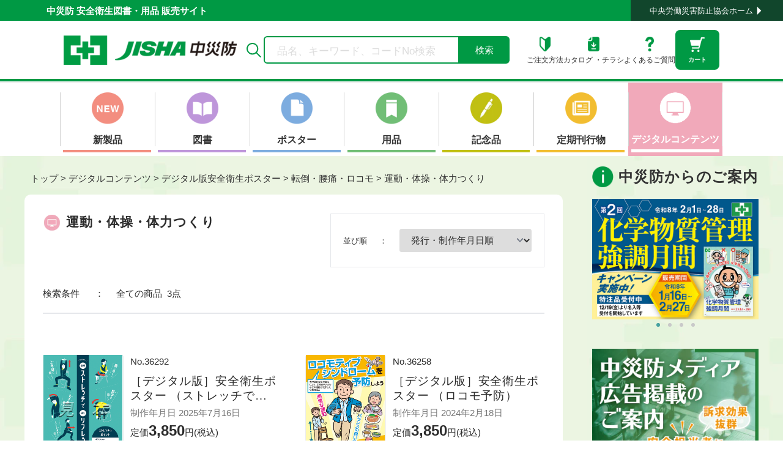

--- FILE ---
content_type: text/html; charset=utf-8
request_url: https://shop.jisha.or.jp/collections/%E3%83%87%E3%82%B8%E3%82%BF%E3%83%AB-%E3%83%87%E3%82%B8%E3%82%BF%E3%83%AB%E7%89%88%E5%AE%89%E5%85%A8%E8%A1%9B%E7%94%9F%E3%83%9D%E3%82%B9%E3%82%BF%E3%83%BC-%E8%BB%A2%E5%80%92-%E8%85%B0%E7%97%9B-%E3%83%AD%E3%82%B3%E3%83%A2-%E9%81%8B%E5%8B%95-%E4%BD%93%E6%93%8D-%E4%BD%93%E5%8A%9B%E3%81%A4%E3%81%8F%E3%82%8A
body_size: 40419
content:
<!doctype html>
<html class="no-js" lang="ja">
  <head>
    











<script>
  
  var custom_app_proxy_name = 'chusaibo-proxy-production'
  
var jishaConfig = {
  SHOP_DOMAIN:"shop.jisha.or.jp",
  SHOPIFY_STORE_FRONT_API_URL : "https://shop.jisha.or.jp/api/2025-01/graphql.json",
  DIGITAL_CONTENT_DOWNLOAD_TRACKING_END_POINT: "/apps/" + custom_app_proxy_name + "/digital_downloads",
  FREE_DOWNLOAD_END_POINT:"/apps/" + custom_app_proxy_name + "/handouts",
  ASSOCIATION_DATA_END_POINT : "/apps/" + custom_app_proxy_name + "/organizations",
  ADVERTISING_DATA_END_POINT : "/apps/" + custom_app_proxy_name + "/advertisements",
  TOP_COLLECTION_DATA_END_POINT : "/apps/" + custom_app_proxy_name + "/top_collections",
  CUSTOM_APP_PROXY_NAME: custom_app_proxy_name,
  DIGITAL_ORDER_SEND_EMAIL_END_POINT:"https://j2pwi1kah6.execute-api.ap-northeast-1.amazonaws.com/default/devSendEmail", // TODO: 環境ごとに分けた方が良さそう
  CONTACT_SEND_EMAIL_END_POINT:"https://j2pwi1kah6.execute-api.ap-northeast-1.amazonaws.com/default/devSendEmail", // TODO: 環境ごとに分けた方が良さそう

  SITE_TYPE:"normal",
  SHOPIFY_STORE_FRONT_API_TOKEN : '2fc2cb6c31d128fc9f30bc47bc483d8e',
  DIGITAL_ORDER_SEND_ADMIN_EMAIL_ADDRESS:"denshi-p@jisha.or.jp",
  CONTACT_SEND_ADMIN_EMAIL_ADDRESS:"jigyou@jisha.or.jp",
  SUBSCRIPTION_SEND_ADMIN_EMAIL_ADDRESS:"koudoku@jisha.or.jp",


};
</script>

    <script src="//shop.jisha.or.jp/cdn/shop/t/5/assets/jisha-local-logic.js?v=119013126162252280331704870638"></script>
    <script type="text/javascript">
    
      const pathName = location.pathname;
      if(pathName.indexOf("/account")==0){
            location.href='/';
      }

    
    </script>
    <meta charset="utf-8">
    <meta http-equiv="X-UA-Compatible" content="IE=edge">
    <meta name="viewport" content="width=device-width,initial-scale=1">
    <meta name="theme-color" content="">
    <link rel="canonical" href="https://shop.jisha.or.jp/collections/%e3%83%87%e3%82%b8%e3%82%bf%e3%83%ab-%e3%83%87%e3%82%b8%e3%82%bf%e3%83%ab%e7%89%88%e5%ae%89%e5%85%a8%e8%a1%9b%e7%94%9f%e3%83%9d%e3%82%b9%e3%82%bf%e3%83%bc-%e8%bb%a2%e5%80%92-%e8%85%b0%e7%97%9b-%e3%83%ad%e3%82%b3%e3%83%a2-%e9%81%8b%e5%8b%95-%e4%bd%93%e6%93%8d-%e4%bd%93%e5%8a%9b%e3%81%a4%e3%81%8f%e3%82%8a"><link rel="icon" type="image/png" href="//shop.jisha.or.jp/cdn/shop/files/favicon.png?crop=center&height=32&v=1705885751&width=32"><link rel="preconnect" href="https://fonts.shopifycdn.com" crossorigin><title>
      デジタル-デジタル版安全衛生ポスター-転倒・腰痛・ロコモ-運動・体操・体力つくり
 &ndash; 中災防図書用品販売サイト</title>

    

    

<meta property="og:site_name" content="中災防図書用品販売サイト">
<meta property="og:url" content="https://shop.jisha.or.jp/collections/%e3%83%87%e3%82%b8%e3%82%bf%e3%83%ab-%e3%83%87%e3%82%b8%e3%82%bf%e3%83%ab%e7%89%88%e5%ae%89%e5%85%a8%e8%a1%9b%e7%94%9f%e3%83%9d%e3%82%b9%e3%82%bf%e3%83%bc-%e8%bb%a2%e5%80%92-%e8%85%b0%e7%97%9b-%e3%83%ad%e3%82%b3%e3%83%a2-%e9%81%8b%e5%8b%95-%e4%bd%93%e6%93%8d-%e4%bd%93%e5%8a%9b%e3%81%a4%e3%81%8f%e3%82%8a">
<meta property="og:title" content="デジタル-デジタル版安全衛生ポスター-転倒・腰痛・ロコモ-運動・体操・体力つくり">
<meta property="og:type" content="website">
<meta property="og:description" content="中災防図書用品販売サイト"><meta name="twitter:card" content="summary_large_image">
<meta name="twitter:title" content="デジタル-デジタル版安全衛生ポスター-転倒・腰痛・ロコモ-運動・体操・体力つくり">
<meta name="twitter:description" content="中災防図書用品販売サイト">


    <script src="//shop.jisha.or.jp/cdn/shop/t/5/assets/constants.js?v=58251544750838685771699158486" defer="defer"></script>
    <script src="//shop.jisha.or.jp/cdn/shop/t/5/assets/pubsub.js?v=158357773527763999511699158493" defer="defer"></script>
    <script src="//shop.jisha.or.jp/cdn/shop/t/5/assets/global.js?v=40820548392383841591699158493" defer="defer"></script><script src="//shop.jisha.or.jp/cdn/shop/t/5/assets/animations.js?v=88693664871331136111699158493" defer="defer"></script><script>window.performance && window.performance.mark && window.performance.mark('shopify.content_for_header.start');</script><meta id="shopify-digital-wallet" name="shopify-digital-wallet" content="/79997436199/digital_wallets/dialog">
<link rel="alternate" type="application/atom+xml" title="Feed" href="/collections/%E3%83%87%E3%82%B8%E3%82%BF%E3%83%AB-%E3%83%87%E3%82%B8%E3%82%BF%E3%83%AB%E7%89%88%E5%AE%89%E5%85%A8%E8%A1%9B%E7%94%9F%E3%83%9D%E3%82%B9%E3%82%BF%E3%83%BC-%E8%BB%A2%E5%80%92-%E8%85%B0%E7%97%9B-%E3%83%AD%E3%82%B3%E3%83%A2-%E9%81%8B%E5%8B%95-%E4%BD%93%E6%93%8D-%E4%BD%93%E5%8A%9B%E3%81%A4%E3%81%8F%E3%82%8A.atom" />
<link rel="alternate" type="application/json+oembed" href="https://shop.jisha.or.jp/collections/%e3%83%87%e3%82%b8%e3%82%bf%e3%83%ab-%e3%83%87%e3%82%b8%e3%82%bf%e3%83%ab%e7%89%88%e5%ae%89%e5%85%a8%e8%a1%9b%e7%94%9f%e3%83%9d%e3%82%b9%e3%82%bf%e3%83%bc-%e8%bb%a2%e5%80%92-%e8%85%b0%e7%97%9b-%e3%83%ad%e3%82%b3%e3%83%a2-%e9%81%8b%e5%8b%95-%e4%bd%93%e6%93%8d-%e4%bd%93%e5%8a%9b%e3%81%a4%e3%81%8f%e3%82%8a.oembed">
<script async="async" src="/checkouts/internal/preloads.js?locale=ja-JP"></script>
<script id="shopify-features" type="application/json">{"accessToken":"1eff10d7bd80adf9dc20d6c44b9af910","betas":["rich-media-storefront-analytics"],"domain":"shop.jisha.or.jp","predictiveSearch":false,"shopId":79997436199,"locale":"ja"}</script>
<script>var Shopify = Shopify || {};
Shopify.shop = "jisha-book-goods.myshopify.com";
Shopify.locale = "ja";
Shopify.currency = {"active":"JPY","rate":"1.0"};
Shopify.country = "JP";
Shopify.theme = {"name":"chusaibo_theme\/main","id":162076426535,"schema_name":"Dawn","schema_version":"12.0.0","theme_store_id":null,"role":"main"};
Shopify.theme.handle = "null";
Shopify.theme.style = {"id":null,"handle":null};
Shopify.cdnHost = "shop.jisha.or.jp/cdn";
Shopify.routes = Shopify.routes || {};
Shopify.routes.root = "/";</script>
<script type="module">!function(o){(o.Shopify=o.Shopify||{}).modules=!0}(window);</script>
<script>!function(o){function n(){var o=[];function n(){o.push(Array.prototype.slice.apply(arguments))}return n.q=o,n}var t=o.Shopify=o.Shopify||{};t.loadFeatures=n(),t.autoloadFeatures=n()}(window);</script>
<script id="shop-js-analytics" type="application/json">{"pageType":"collection"}</script>
<script defer="defer" async type="module" src="//shop.jisha.or.jp/cdn/shopifycloud/shop-js/modules/v2/client.init-shop-cart-sync_CSE-8ASR.ja.esm.js"></script>
<script defer="defer" async type="module" src="//shop.jisha.or.jp/cdn/shopifycloud/shop-js/modules/v2/chunk.common_DDD8GOhs.esm.js"></script>
<script defer="defer" async type="module" src="//shop.jisha.or.jp/cdn/shopifycloud/shop-js/modules/v2/chunk.modal_B6JNj9sU.esm.js"></script>
<script type="module">
  await import("//shop.jisha.or.jp/cdn/shopifycloud/shop-js/modules/v2/client.init-shop-cart-sync_CSE-8ASR.ja.esm.js");
await import("//shop.jisha.or.jp/cdn/shopifycloud/shop-js/modules/v2/chunk.common_DDD8GOhs.esm.js");
await import("//shop.jisha.or.jp/cdn/shopifycloud/shop-js/modules/v2/chunk.modal_B6JNj9sU.esm.js");

  window.Shopify.SignInWithShop?.initShopCartSync?.({"fedCMEnabled":true,"windoidEnabled":true});

</script>
<script id="__st">var __st={"a":79997436199,"offset":32400,"reqid":"aa78f581-025c-4ef1-a9f6-96d502aa40eb-1769758702","pageurl":"shop.jisha.or.jp\/collections\/%E3%83%87%E3%82%B8%E3%82%BF%E3%83%AB-%E3%83%87%E3%82%B8%E3%82%BF%E3%83%AB%E7%89%88%E5%AE%89%E5%85%A8%E8%A1%9B%E7%94%9F%E3%83%9D%E3%82%B9%E3%82%BF%E3%83%BC-%E8%BB%A2%E5%80%92-%E8%85%B0%E7%97%9B-%E3%83%AD%E3%82%B3%E3%83%A2-%E9%81%8B%E5%8B%95-%E4%BD%93%E6%93%8D-%E4%BD%93%E5%8A%9B%E3%81%A4%E3%81%8F%E3%82%8A","u":"249713472738","p":"collection","rtyp":"collection","rid":467500138791};</script>
<script>window.ShopifyPaypalV4VisibilityTracking = true;</script>
<script id="captcha-bootstrap">!function(){'use strict';const t='contact',e='account',n='new_comment',o=[[t,t],['blogs',n],['comments',n],[t,'customer']],c=[[e,'customer_login'],[e,'guest_login'],[e,'recover_customer_password'],[e,'create_customer']],r=t=>t.map((([t,e])=>`form[action*='/${t}']:not([data-nocaptcha='true']) input[name='form_type'][value='${e}']`)).join(','),a=t=>()=>t?[...document.querySelectorAll(t)].map((t=>t.form)):[];function s(){const t=[...o],e=r(t);return a(e)}const i='password',u='form_key',d=['recaptcha-v3-token','g-recaptcha-response','h-captcha-response',i],f=()=>{try{return window.sessionStorage}catch{return}},m='__shopify_v',_=t=>t.elements[u];function p(t,e,n=!1){try{const o=window.sessionStorage,c=JSON.parse(o.getItem(e)),{data:r}=function(t){const{data:e,action:n}=t;return t[m]||n?{data:e,action:n}:{data:t,action:n}}(c);for(const[e,n]of Object.entries(r))t.elements[e]&&(t.elements[e].value=n);n&&o.removeItem(e)}catch(o){console.error('form repopulation failed',{error:o})}}const l='form_type',E='cptcha';function T(t){t.dataset[E]=!0}const w=window,h=w.document,L='Shopify',v='ce_forms',y='captcha';let A=!1;((t,e)=>{const n=(g='f06e6c50-85a8-45c8-87d0-21a2b65856fe',I='https://cdn.shopify.com/shopifycloud/storefront-forms-hcaptcha/ce_storefront_forms_captcha_hcaptcha.v1.5.2.iife.js',D={infoText:'hCaptchaによる保護',privacyText:'プライバシー',termsText:'利用規約'},(t,e,n)=>{const o=w[L][v],c=o.bindForm;if(c)return c(t,g,e,D).then(n);var r;o.q.push([[t,g,e,D],n]),r=I,A||(h.body.append(Object.assign(h.createElement('script'),{id:'captcha-provider',async:!0,src:r})),A=!0)});var g,I,D;w[L]=w[L]||{},w[L][v]=w[L][v]||{},w[L][v].q=[],w[L][y]=w[L][y]||{},w[L][y].protect=function(t,e){n(t,void 0,e),T(t)},Object.freeze(w[L][y]),function(t,e,n,w,h,L){const[v,y,A,g]=function(t,e,n){const i=e?o:[],u=t?c:[],d=[...i,...u],f=r(d),m=r(i),_=r(d.filter((([t,e])=>n.includes(e))));return[a(f),a(m),a(_),s()]}(w,h,L),I=t=>{const e=t.target;return e instanceof HTMLFormElement?e:e&&e.form},D=t=>v().includes(t);t.addEventListener('submit',(t=>{const e=I(t);if(!e)return;const n=D(e)&&!e.dataset.hcaptchaBound&&!e.dataset.recaptchaBound,o=_(e),c=g().includes(e)&&(!o||!o.value);(n||c)&&t.preventDefault(),c&&!n&&(function(t){try{if(!f())return;!function(t){const e=f();if(!e)return;const n=_(t);if(!n)return;const o=n.value;o&&e.removeItem(o)}(t);const e=Array.from(Array(32),(()=>Math.random().toString(36)[2])).join('');!function(t,e){_(t)||t.append(Object.assign(document.createElement('input'),{type:'hidden',name:u})),t.elements[u].value=e}(t,e),function(t,e){const n=f();if(!n)return;const o=[...t.querySelectorAll(`input[type='${i}']`)].map((({name:t})=>t)),c=[...d,...o],r={};for(const[a,s]of new FormData(t).entries())c.includes(a)||(r[a]=s);n.setItem(e,JSON.stringify({[m]:1,action:t.action,data:r}))}(t,e)}catch(e){console.error('failed to persist form',e)}}(e),e.submit())}));const S=(t,e)=>{t&&!t.dataset[E]&&(n(t,e.some((e=>e===t))),T(t))};for(const o of['focusin','change'])t.addEventListener(o,(t=>{const e=I(t);D(e)&&S(e,y())}));const B=e.get('form_key'),M=e.get(l),P=B&&M;t.addEventListener('DOMContentLoaded',(()=>{const t=y();if(P)for(const e of t)e.elements[l].value===M&&p(e,B);[...new Set([...A(),...v().filter((t=>'true'===t.dataset.shopifyCaptcha))])].forEach((e=>S(e,t)))}))}(h,new URLSearchParams(w.location.search),n,t,e,['guest_login'])})(!0,!0)}();</script>
<script integrity="sha256-4kQ18oKyAcykRKYeNunJcIwy7WH5gtpwJnB7kiuLZ1E=" data-source-attribution="shopify.loadfeatures" defer="defer" src="//shop.jisha.or.jp/cdn/shopifycloud/storefront/assets/storefront/load_feature-a0a9edcb.js" crossorigin="anonymous"></script>
<script data-source-attribution="shopify.dynamic_checkout.dynamic.init">var Shopify=Shopify||{};Shopify.PaymentButton=Shopify.PaymentButton||{isStorefrontPortableWallets:!0,init:function(){window.Shopify.PaymentButton.init=function(){};var t=document.createElement("script");t.src="https://shop.jisha.or.jp/cdn/shopifycloud/portable-wallets/latest/portable-wallets.ja.js",t.type="module",document.head.appendChild(t)}};
</script>
<script data-source-attribution="shopify.dynamic_checkout.buyer_consent">
  function portableWalletsHideBuyerConsent(e){var t=document.getElementById("shopify-buyer-consent"),n=document.getElementById("shopify-subscription-policy-button");t&&n&&(t.classList.add("hidden"),t.setAttribute("aria-hidden","true"),n.removeEventListener("click",e))}function portableWalletsShowBuyerConsent(e){var t=document.getElementById("shopify-buyer-consent"),n=document.getElementById("shopify-subscription-policy-button");t&&n&&(t.classList.remove("hidden"),t.removeAttribute("aria-hidden"),n.addEventListener("click",e))}window.Shopify?.PaymentButton&&(window.Shopify.PaymentButton.hideBuyerConsent=portableWalletsHideBuyerConsent,window.Shopify.PaymentButton.showBuyerConsent=portableWalletsShowBuyerConsent);
</script>
<script data-source-attribution="shopify.dynamic_checkout.cart.bootstrap">document.addEventListener("DOMContentLoaded",(function(){function t(){return document.querySelector("shopify-accelerated-checkout-cart, shopify-accelerated-checkout")}if(t())Shopify.PaymentButton.init();else{new MutationObserver((function(e,n){t()&&(Shopify.PaymentButton.init(),n.disconnect())})).observe(document.body,{childList:!0,subtree:!0})}}));
</script>
<script id="sections-script" data-sections="header,jisha-book-goods-image-ad" defer="defer" src="//shop.jisha.or.jp/cdn/shop/t/5/compiled_assets/scripts.js?v=10242"></script>
<script>window.performance && window.performance.mark && window.performance.mark('shopify.content_for_header.end');</script>


    <style data-shopify>
      @font-face {
  font-family: Assistant;
  font-weight: 400;
  font-style: normal;
  font-display: swap;
  src: url("//shop.jisha.or.jp/cdn/fonts/assistant/assistant_n4.9120912a469cad1cc292572851508ca49d12e768.woff2") format("woff2"),
       url("//shop.jisha.or.jp/cdn/fonts/assistant/assistant_n4.6e9875ce64e0fefcd3f4446b7ec9036b3ddd2985.woff") format("woff");
}

      @font-face {
  font-family: Assistant;
  font-weight: 700;
  font-style: normal;
  font-display: swap;
  src: url("//shop.jisha.or.jp/cdn/fonts/assistant/assistant_n7.bf44452348ec8b8efa3aa3068825305886b1c83c.woff2") format("woff2"),
       url("//shop.jisha.or.jp/cdn/fonts/assistant/assistant_n7.0c887fee83f6b3bda822f1150b912c72da0f7b64.woff") format("woff");
}

      
      
      @font-face {
  font-family: Assistant;
  font-weight: 400;
  font-style: normal;
  font-display: swap;
  src: url("//shop.jisha.or.jp/cdn/fonts/assistant/assistant_n4.9120912a469cad1cc292572851508ca49d12e768.woff2") format("woff2"),
       url("//shop.jisha.or.jp/cdn/fonts/assistant/assistant_n4.6e9875ce64e0fefcd3f4446b7ec9036b3ddd2985.woff") format("woff");
}


      
        :root,
        .color-background-1 {
          --color-background: 255,255,255;
        
          --gradient-background: #ffffff;
        

        

        --color-foreground: 18,18,18;
        --color-background-contrast: 191,191,191;
        --color-shadow: 18,18,18;
        --color-button: 18,18,18;
        --color-button-text: 255,255,255;
        --color-secondary-button: 255,255,255;
        --color-secondary-button-text: 18,18,18;
        --color-link: 18,18,18;
        --color-badge-foreground: 18,18,18;
        --color-badge-background: 255,255,255;
        --color-badge-border: 18,18,18;
        --payment-terms-background-color: rgb(255 255 255);
      }
      
        
        .color-background-2 {
          --color-background: 243,243,243;
        
          --gradient-background: #f3f3f3;
        

        

        --color-foreground: 18,18,18;
        --color-background-contrast: 179,179,179;
        --color-shadow: 18,18,18;
        --color-button: 18,18,18;
        --color-button-text: 243,243,243;
        --color-secondary-button: 243,243,243;
        --color-secondary-button-text: 18,18,18;
        --color-link: 18,18,18;
        --color-badge-foreground: 18,18,18;
        --color-badge-background: 243,243,243;
        --color-badge-border: 18,18,18;
        --payment-terms-background-color: rgb(243 243 243);
      }
      
        
        .color-inverse {
          --color-background: 36,40,51;
        
          --gradient-background: #242833;
        

        

        --color-foreground: 255,255,255;
        --color-background-contrast: 47,52,66;
        --color-shadow: 18,18,18;
        --color-button: 255,255,255;
        --color-button-text: 0,0,0;
        --color-secondary-button: 36,40,51;
        --color-secondary-button-text: 255,255,255;
        --color-link: 255,255,255;
        --color-badge-foreground: 255,255,255;
        --color-badge-background: 36,40,51;
        --color-badge-border: 255,255,255;
        --payment-terms-background-color: rgb(36 40 51);
      }
      
        
        .color-accent-1 {
          --color-background: 18,18,18;
        
          --gradient-background: #121212;
        

        

        --color-foreground: 255,255,255;
        --color-background-contrast: 146,146,146;
        --color-shadow: 18,18,18;
        --color-button: 255,255,255;
        --color-button-text: 18,18,18;
        --color-secondary-button: 18,18,18;
        --color-secondary-button-text: 255,255,255;
        --color-link: 255,255,255;
        --color-badge-foreground: 255,255,255;
        --color-badge-background: 18,18,18;
        --color-badge-border: 255,255,255;
        --payment-terms-background-color: rgb(18 18 18);
      }
      
        
        .color-accent-2 {
          --color-background: 51,79,180;
        
          --gradient-background: #334fb4;
        

        

        --color-foreground: 255,255,255;
        --color-background-contrast: 23,35,81;
        --color-shadow: 18,18,18;
        --color-button: 255,255,255;
        --color-button-text: 51,79,180;
        --color-secondary-button: 51,79,180;
        --color-secondary-button-text: 255,255,255;
        --color-link: 255,255,255;
        --color-badge-foreground: 255,255,255;
        --color-badge-background: 51,79,180;
        --color-badge-border: 255,255,255;
        --payment-terms-background-color: rgb(51 79 180);
      }
      

      body, .color-background-1, .color-background-2, .color-inverse, .color-accent-1, .color-accent-2 {
        color: rgba(var(--color-foreground), 0.75);
        background-color: rgb(var(--color-background));
      }

      :root {
        --font-body-family: Assistant, sans-serif;
        --font-body-style: normal;
        --font-body-weight: 400;
        --font-body-weight-bold: 700;

        --font-heading-family: BIZ UDPGothic, Assistant, sans-serif;
        --font-heading-style: normal;
        --font-heading-weight: 400;

        --font-body-scale: 1.0;
        --font-heading-scale: 1.0;

        --media-padding: px;
        --media-border-opacity: 0.05;
        --media-border-width: 1px;
        --media-radius: 0px;
        --media-shadow-opacity: 0.0;
        --media-shadow-horizontal-offset: 0px;
        --media-shadow-vertical-offset: 4px;
        --media-shadow-blur-radius: 5px;
        --media-shadow-visible: 0;

        --page-width: 120rem;
        --page-width-margin: 0rem;

        --product-card-image-padding: 0.0rem;
        --product-card-corner-radius: 0.0rem;
        --product-card-text-alignment: left;
        --product-card-border-width: 0.0rem;
        --product-card-border-opacity: 0.1;
        --product-card-shadow-opacity: 0.0;
        --product-card-shadow-visible: 0;
        --product-card-shadow-horizontal-offset: 0.0rem;
        --product-card-shadow-vertical-offset: 0.4rem;
        --product-card-shadow-blur-radius: 0.5rem;

        --collection-card-image-padding: 0.0rem;
        --collection-card-corner-radius: 0.0rem;
        --collection-card-text-alignment: left;
        --collection-card-border-width: 0.0rem;
        --collection-card-border-opacity: 0.1;
        --collection-card-shadow-opacity: 0.0;
        --collection-card-shadow-visible: 0;
        --collection-card-shadow-horizontal-offset: 0.0rem;
        --collection-card-shadow-vertical-offset: 0.4rem;
        --collection-card-shadow-blur-radius: 0.5rem;

        --blog-card-image-padding: 0.0rem;
        --blog-card-corner-radius: 0.0rem;
        --blog-card-text-alignment: left;
        --blog-card-border-width: 0.0rem;
        --blog-card-border-opacity: 0.1;
        --blog-card-shadow-opacity: 0.0;
        --blog-card-shadow-visible: 0;
        --blog-card-shadow-horizontal-offset: 0.0rem;
        --blog-card-shadow-vertical-offset: 0.4rem;
        --blog-card-shadow-blur-radius: 0.5rem;

        --badge-corner-radius: 4.0rem;

        --popup-border-width: 1px;
        --popup-border-opacity: 0.1;
        --popup-corner-radius: 0px;
        --popup-shadow-opacity: 0.05;
        --popup-shadow-horizontal-offset: 0px;
        --popup-shadow-vertical-offset: 4px;
        --popup-shadow-blur-radius: 5px;

        --drawer-border-width: 1px;
        --drawer-border-opacity: 0.1;
        --drawer-shadow-opacity: 0.0;
        --drawer-shadow-horizontal-offset: 0px;
        --drawer-shadow-vertical-offset: 4px;
        --drawer-shadow-blur-radius: 5px;

        --spacing-sections-desktop: 0px;
        --spacing-sections-mobile: 0px;

        --grid-desktop-vertical-spacing: 8px;
        --grid-desktop-horizontal-spacing: 8px;
        --grid-mobile-vertical-spacing: 4px;
        --grid-mobile-horizontal-spacing: 4px;

        --text-boxes-border-opacity: 0.1;
        --text-boxes-border-width: 0px;
        --text-boxes-radius: 0px;
        --text-boxes-shadow-opacity: 0.0;
        --text-boxes-shadow-visible: 0;
        --text-boxes-shadow-horizontal-offset: 0px;
        --text-boxes-shadow-vertical-offset: 4px;
        --text-boxes-shadow-blur-radius: 5px;

        --buttons-radius: 0px;
        --buttons-radius-outset: 0px;
        --buttons-border-width: 1px;
        --buttons-border-opacity: 1.0;
        --buttons-shadow-opacity: 0.0;
        --buttons-shadow-visible: 0;
        --buttons-shadow-horizontal-offset: 0px;
        --buttons-shadow-vertical-offset: 4px;
        --buttons-shadow-blur-radius: 5px;
        --buttons-border-offset: 0px;

        --inputs-radius: 0px;
        --inputs-border-width: 1px;
        --inputs-border-opacity: 0.55;
        --inputs-shadow-opacity: 0.0;
        --inputs-shadow-horizontal-offset: 0px;
        --inputs-margin-offset: 0px;
        --inputs-shadow-vertical-offset: 4px;
        --inputs-shadow-blur-radius: 5px;
        --inputs-radius-outset: 0px;

        --variant-pills-radius: 40px;
        --variant-pills-border-width: 1px;
        --variant-pills-border-opacity: 0.55;
        --variant-pills-shadow-opacity: 0.0;
        --variant-pills-shadow-horizontal-offset: 0px;
        --variant-pills-shadow-vertical-offset: 4px;
        --variant-pills-shadow-blur-radius: 5px;
      }

      *,
      *::before,
      *::after {
        box-sizing: inherit;
      }

      html {
        box-sizing: border-box;
        font-size: calc(var(--font-body-scale) * 62.5%);
        height: 100%;
      }

      body {
        display: grid;
        grid-template-rows: auto auto 1fr auto;
        grid-template-columns: 100%;
        min-height: 100%;
        margin: 0;
        /* letter-spacing: 0.06rem; */
        line-height: calc(1 + 0.8 / var(--font-body-scale));
        font-family: var(--font-body-family);
        font-style: var(--font-body-style);
        font-weight: var(--font-body-weight);
      }

      @media screen and (min-width: 750px) {
        /* body {
          font-size: 1.6rem;
        } */
      }
    </style>

    <link href="//shop.jisha.or.jp/cdn/shop/t/5/assets/base.css?v=156711431012124903381705372094" rel="stylesheet" type="text/css" media="all" />
    <link href="//shop.jisha.or.jp/cdn/shop/t/5/assets/base-add.css?v=18677654088973658501742978970" rel="stylesheet" type="text/css" media="all" />
<link rel="preload" as="font" href="//shop.jisha.or.jp/cdn/fonts/assistant/assistant_n4.9120912a469cad1cc292572851508ca49d12e768.woff2" type="font/woff2" crossorigin><link rel="preload" as="font" href="//shop.jisha.or.jp/cdn/fonts/assistant/assistant_n4.9120912a469cad1cc292572851508ca49d12e768.woff2" type="font/woff2" crossorigin><link
        rel="stylesheet"
        href="//shop.jisha.or.jp/cdn/shop/t/5/assets/component-predictive-search.css?v=118923337488134913561699158486"
        media="print"
        onload="this.media='all'"
      ><link href="//shop.jisha.or.jp/cdn/shop/t/5/assets/css-bundle-REAIZQKH.css?v=153408471682150079661706712327" rel="stylesheet" type="text/css" media="all" />
    <link href="//shop.jisha.or.jp/cdn/shop/t/5/assets/app-G5WSH4AV.css?v=12111389500045677571703766410" rel="stylesheet" type="text/css" media="all" />
    
    
    
    

    <script type="text/javascript" src="//code.jquery.com/jquery-1.11.0.min.js"></script>
    <script type="text/javascript" src="//code.jquery.com/jquery-migrate-1.2.1.min.js"></script>
    <script type="text/javascript" src="//shop.jisha.or.jp/cdn/shop/t/5/assets/slick.min.js?v=71779134894361685811701679844"></script>

    <script>
      document.documentElement.className = document.documentElement.className.replace('no-js', 'js');
      if (Shopify.designMode) {
        document.documentElement.classList.add('shopify-design-mode');
      }
    </script>
    <link href="//shop.jisha.or.jp/cdn/shop/t/5/assets/tailwindcss-output.css?v=3739906527446723481714118002" rel="stylesheet" type="text/css" media="all" />
    <script src="https://cdn.tailwindcss.com"></script>
    <script>
      tailwind.config = {
        
        theme: {
          extend: {
            backgroundColor: {
              "app-green": "#009944",
              "app-green-1": "#d1ecdd",
              "app-light-green-1": "#f0f8f4",
              "app-light-green-2": "#f4f9f6",
              "app-gray-1": "#eee",
              "app-gray-2": "#e5e5e5",
              "app-gray-3": "#d6d2d3",
              "app-gray-4": "#535353",
              "app-gray-5": "#f9f9f9",
              "app-white": "#fff",
              "app-pink-1": "#f0acbb",
              "app-pink-2": "#f48e80",
              "app-pink-3": "#ea68a2",
              "app-purple": "#bf96da",
              "app-red": "#ba0000",
              "app-orange": "#f79400",
              "app-black": "#333",
              "app-tosho": "#ebe0ee",
              "app-poster": "#ccddf0",
              "app-yohin": "#c6e5c8",
              "app-kinenhin": "#ececc3",
              "app-teiki": "#f2bd30",
              "app-teiki-pdfhanbai": "#a9cfff",
            },
            textColor: {
              "app-white": "#fff",
              "app-black": "#333",
              "app-gray-1": "#777",
              "app-gray-2": "#545454",
              "app-red": "#ff0000",
              "app-blue": "#1c5cab",
              "app-orange": "#ff3802",
              "app-green": "#009944",
              "app-blue-2": "#0000fe",
            },
            borderColor: {
              "app-black": "#333333",
              "app-gray-1": "#8c8c8c",
              "app-gray-2": "#a0a0a0",
              "app-gray-3": "#e1e1e1",
              "app-gray-4": "#bebebe",
              "app-green-2": "#009b43",
              "app-green-3": "#cee6c2",
              "app-brown-1": "#a6937c",
            },
            colors: {
              primary: "rgb(var(--color-primary) / <alpha-value>)",
              contrast: "rgb(var(--color-contrast) / <alpha-value>)",
              notice: "rgb(var(--color-accent) / <alpha-value>)",
              shopPay: "rgb(var(--color-shop-pay) / <alpha-value>)",
              // メインの緑
              "app-green": "#009944",
              // サブの濃い緑
              "app-subGreen": "#11462c",
            },
            screens: {
              sm: "32em",
              md: "48em",
              lg: "64em",
              xl: "80em",
              "2xl": "96em",
              "sm-max": { max: "48em" },
              "sm-only": { min: "32em", max: "48em" },
              "md-only": { min: "48em", max: "64em" },
              "lg-only": { min: "64em", max: "80em" },
              "xl-only": { min: "80em", max: "96em" },
              "2xl-only": { min: "96em" },
            },
            spacing: {
              nav: "var(--height-nav)",
              screen: "var(--screen-height, 100vh)",
            },
            height: {
              screen: "var(--screen-height, 100vh)",
              "screen-no-nav": "calc(var(--screen-height, 100vh) - var(--height-nav))",
              "screen-dynamic": "var(--screen-height-dynamic, 100vh)",
            },
            width: {
              mobileGallery: "calc(100vw - 3rem)",
            },
            fontFamily: {
              sans: ["Helvetica Neue", "ui-sans-serif", "system-ui", "sans-serif"],
              serif: ['"IBMPlexSerif"', "Palatino", "ui-serif"],
              "app-biz-ud": ["BIZ UDPGothic", "sans-serif"],
            },
            fontSize: {
              display: ["var(--font-size-display)", "1.1"],
              heading: ["var(--font-size-heading)", "1.25"],
              lead: ["var(--font-size-lead)", "1.333"],
              copy: ["var(--font-size-copy)", "1.5"],
              fine: ["var(--font-size-fine)", "1.333"],
            },
            maxWidth: {
              "prose-narrow": "45ch",
              "prose-wide": "80ch",
            },
            boxShadow: {
              border: "inset 0px 0px 0px 1px rgb(var(--color-primary) / 0.08)",
              darkHeader: "inset 0px -1px 0px 0px rgba(21, 21, 21, 0.4)",
              lightHeader: "inset 0px -1px 0px 0px rgba(21, 21, 21, 0.05)",
            },
          },
        },
        
      }
    </script>

    <!-- Matomo Tag Manager -->
    <script>
      var _mtm = window._mtm = window._mtm || [];
      _mtm.push({'mtm.startTime': (new Date().getTime()), 'event': 'mtm.Start'});
      (function() {
        // console.log("matomo id",window.jishaConfig.MATOMO_CONTAINER_ID);
        var d=document, g=d.createElement('script'), s=d.getElementsByTagName('script')[0];
        g.async=true; g.src=`https://cdn.matomo.cloud/jisha.matomo.cloud/container_UazekU46.js`; s.parentNode.insertBefore(g,s);
      })();
    </script>
    <!-- End Matomo Tag Manager -->
    <script src="//shop.jisha.or.jp/cdn/shop/t/5/assets/tracking-to-matomo.js?v=154282877709374527951732866825" type="text/javascript"></script>
  <link href="https://monorail-edge.shopifysvc.com" rel="dns-prefetch">
<script>(function(){if ("sendBeacon" in navigator && "performance" in window) {try {var session_token_from_headers = performance.getEntriesByType('navigation')[0].serverTiming.find(x => x.name == '_s').description;} catch {var session_token_from_headers = undefined;}var session_cookie_matches = document.cookie.match(/_shopify_s=([^;]*)/);var session_token_from_cookie = session_cookie_matches && session_cookie_matches.length === 2 ? session_cookie_matches[1] : "";var session_token = session_token_from_headers || session_token_from_cookie || "";function handle_abandonment_event(e) {var entries = performance.getEntries().filter(function(entry) {return /monorail-edge.shopifysvc.com/.test(entry.name);});if (!window.abandonment_tracked && entries.length === 0) {window.abandonment_tracked = true;var currentMs = Date.now();var navigation_start = performance.timing.navigationStart;var payload = {shop_id: 79997436199,url: window.location.href,navigation_start,duration: currentMs - navigation_start,session_token,page_type: "collection"};window.navigator.sendBeacon("https://monorail-edge.shopifysvc.com/v1/produce", JSON.stringify({schema_id: "online_store_buyer_site_abandonment/1.1",payload: payload,metadata: {event_created_at_ms: currentMs,event_sent_at_ms: currentMs}}));}}window.addEventListener('pagehide', handle_abandonment_event);}}());</script>
<script id="web-pixels-manager-setup">(function e(e,d,r,n,o){if(void 0===o&&(o={}),!Boolean(null===(a=null===(i=window.Shopify)||void 0===i?void 0:i.analytics)||void 0===a?void 0:a.replayQueue)){var i,a;window.Shopify=window.Shopify||{};var t=window.Shopify;t.analytics=t.analytics||{};var s=t.analytics;s.replayQueue=[],s.publish=function(e,d,r){return s.replayQueue.push([e,d,r]),!0};try{self.performance.mark("wpm:start")}catch(e){}var l=function(){var e={modern:/Edge?\/(1{2}[4-9]|1[2-9]\d|[2-9]\d{2}|\d{4,})\.\d+(\.\d+|)|Firefox\/(1{2}[4-9]|1[2-9]\d|[2-9]\d{2}|\d{4,})\.\d+(\.\d+|)|Chrom(ium|e)\/(9{2}|\d{3,})\.\d+(\.\d+|)|(Maci|X1{2}).+ Version\/(15\.\d+|(1[6-9]|[2-9]\d|\d{3,})\.\d+)([,.]\d+|)( \(\w+\)|)( Mobile\/\w+|) Safari\/|Chrome.+OPR\/(9{2}|\d{3,})\.\d+\.\d+|(CPU[ +]OS|iPhone[ +]OS|CPU[ +]iPhone|CPU IPhone OS|CPU iPad OS)[ +]+(15[._]\d+|(1[6-9]|[2-9]\d|\d{3,})[._]\d+)([._]\d+|)|Android:?[ /-](13[3-9]|1[4-9]\d|[2-9]\d{2}|\d{4,})(\.\d+|)(\.\d+|)|Android.+Firefox\/(13[5-9]|1[4-9]\d|[2-9]\d{2}|\d{4,})\.\d+(\.\d+|)|Android.+Chrom(ium|e)\/(13[3-9]|1[4-9]\d|[2-9]\d{2}|\d{4,})\.\d+(\.\d+|)|SamsungBrowser\/([2-9]\d|\d{3,})\.\d+/,legacy:/Edge?\/(1[6-9]|[2-9]\d|\d{3,})\.\d+(\.\d+|)|Firefox\/(5[4-9]|[6-9]\d|\d{3,})\.\d+(\.\d+|)|Chrom(ium|e)\/(5[1-9]|[6-9]\d|\d{3,})\.\d+(\.\d+|)([\d.]+$|.*Safari\/(?![\d.]+ Edge\/[\d.]+$))|(Maci|X1{2}).+ Version\/(10\.\d+|(1[1-9]|[2-9]\d|\d{3,})\.\d+)([,.]\d+|)( \(\w+\)|)( Mobile\/\w+|) Safari\/|Chrome.+OPR\/(3[89]|[4-9]\d|\d{3,})\.\d+\.\d+|(CPU[ +]OS|iPhone[ +]OS|CPU[ +]iPhone|CPU IPhone OS|CPU iPad OS)[ +]+(10[._]\d+|(1[1-9]|[2-9]\d|\d{3,})[._]\d+)([._]\d+|)|Android:?[ /-](13[3-9]|1[4-9]\d|[2-9]\d{2}|\d{4,})(\.\d+|)(\.\d+|)|Mobile Safari.+OPR\/([89]\d|\d{3,})\.\d+\.\d+|Android.+Firefox\/(13[5-9]|1[4-9]\d|[2-9]\d{2}|\d{4,})\.\d+(\.\d+|)|Android.+Chrom(ium|e)\/(13[3-9]|1[4-9]\d|[2-9]\d{2}|\d{4,})\.\d+(\.\d+|)|Android.+(UC? ?Browser|UCWEB|U3)[ /]?(15\.([5-9]|\d{2,})|(1[6-9]|[2-9]\d|\d{3,})\.\d+)\.\d+|SamsungBrowser\/(5\.\d+|([6-9]|\d{2,})\.\d+)|Android.+MQ{2}Browser\/(14(\.(9|\d{2,})|)|(1[5-9]|[2-9]\d|\d{3,})(\.\d+|))(\.\d+|)|K[Aa][Ii]OS\/(3\.\d+|([4-9]|\d{2,})\.\d+)(\.\d+|)/},d=e.modern,r=e.legacy,n=navigator.userAgent;return n.match(d)?"modern":n.match(r)?"legacy":"unknown"}(),u="modern"===l?"modern":"legacy",c=(null!=n?n:{modern:"",legacy:""})[u],f=function(e){return[e.baseUrl,"/wpm","/b",e.hashVersion,"modern"===e.buildTarget?"m":"l",".js"].join("")}({baseUrl:d,hashVersion:r,buildTarget:u}),m=function(e){var d=e.version,r=e.bundleTarget,n=e.surface,o=e.pageUrl,i=e.monorailEndpoint;return{emit:function(e){var a=e.status,t=e.errorMsg,s=(new Date).getTime(),l=JSON.stringify({metadata:{event_sent_at_ms:s},events:[{schema_id:"web_pixels_manager_load/3.1",payload:{version:d,bundle_target:r,page_url:o,status:a,surface:n,error_msg:t},metadata:{event_created_at_ms:s}}]});if(!i)return console&&console.warn&&console.warn("[Web Pixels Manager] No Monorail endpoint provided, skipping logging."),!1;try{return self.navigator.sendBeacon.bind(self.navigator)(i,l)}catch(e){}var u=new XMLHttpRequest;try{return u.open("POST",i,!0),u.setRequestHeader("Content-Type","text/plain"),u.send(l),!0}catch(e){return console&&console.warn&&console.warn("[Web Pixels Manager] Got an unhandled error while logging to Monorail."),!1}}}}({version:r,bundleTarget:l,surface:e.surface,pageUrl:self.location.href,monorailEndpoint:e.monorailEndpoint});try{o.browserTarget=l,function(e){var d=e.src,r=e.async,n=void 0===r||r,o=e.onload,i=e.onerror,a=e.sri,t=e.scriptDataAttributes,s=void 0===t?{}:t,l=document.createElement("script"),u=document.querySelector("head"),c=document.querySelector("body");if(l.async=n,l.src=d,a&&(l.integrity=a,l.crossOrigin="anonymous"),s)for(var f in s)if(Object.prototype.hasOwnProperty.call(s,f))try{l.dataset[f]=s[f]}catch(e){}if(o&&l.addEventListener("load",o),i&&l.addEventListener("error",i),u)u.appendChild(l);else{if(!c)throw new Error("Did not find a head or body element to append the script");c.appendChild(l)}}({src:f,async:!0,onload:function(){if(!function(){var e,d;return Boolean(null===(d=null===(e=window.Shopify)||void 0===e?void 0:e.analytics)||void 0===d?void 0:d.initialized)}()){var d=window.webPixelsManager.init(e)||void 0;if(d){var r=window.Shopify.analytics;r.replayQueue.forEach((function(e){var r=e[0],n=e[1],o=e[2];d.publishCustomEvent(r,n,o)})),r.replayQueue=[],r.publish=d.publishCustomEvent,r.visitor=d.visitor,r.initialized=!0}}},onerror:function(){return m.emit({status:"failed",errorMsg:"".concat(f," has failed to load")})},sri:function(e){var d=/^sha384-[A-Za-z0-9+/=]+$/;return"string"==typeof e&&d.test(e)}(c)?c:"",scriptDataAttributes:o}),m.emit({status:"loading"})}catch(e){m.emit({status:"failed",errorMsg:(null==e?void 0:e.message)||"Unknown error"})}}})({shopId: 79997436199,storefrontBaseUrl: "https://shop.jisha.or.jp",extensionsBaseUrl: "https://extensions.shopifycdn.com/cdn/shopifycloud/web-pixels-manager",monorailEndpoint: "https://monorail-edge.shopifysvc.com/unstable/produce_batch",surface: "storefront-renderer",enabledBetaFlags: ["2dca8a86"],webPixelsConfigList: [{"id":"902856999","configuration":"{\"config\":\"{\\\"pixel_id\\\":\\\"G-SRGR0R00GK\\\",\\\"gtag_events\\\":[{\\\"type\\\":\\\"purchase\\\",\\\"action_label\\\":\\\"G-SRGR0R00GK\\\"},{\\\"type\\\":\\\"page_view\\\",\\\"action_label\\\":\\\"G-SRGR0R00GK\\\"},{\\\"type\\\":\\\"view_item\\\",\\\"action_label\\\":\\\"G-SRGR0R00GK\\\"},{\\\"type\\\":\\\"search\\\",\\\"action_label\\\":\\\"G-SRGR0R00GK\\\"},{\\\"type\\\":\\\"add_to_cart\\\",\\\"action_label\\\":\\\"G-SRGR0R00GK\\\"},{\\\"type\\\":\\\"begin_checkout\\\",\\\"action_label\\\":\\\"G-SRGR0R00GK\\\"},{\\\"type\\\":\\\"add_payment_info\\\",\\\"action_label\\\":\\\"G-SRGR0R00GK\\\"}],\\\"enable_monitoring_mode\\\":false}\"}","eventPayloadVersion":"v1","runtimeContext":"OPEN","scriptVersion":"b2a88bafab3e21179ed38636efcd8a93","type":"APP","apiClientId":1780363,"privacyPurposes":[],"dataSharingAdjustments":{"protectedCustomerApprovalScopes":["read_customer_address","read_customer_email","read_customer_name","read_customer_personal_data","read_customer_phone"]}},{"id":"shopify-app-pixel","configuration":"{}","eventPayloadVersion":"v1","runtimeContext":"STRICT","scriptVersion":"0450","apiClientId":"shopify-pixel","type":"APP","privacyPurposes":["ANALYTICS","MARKETING"]},{"id":"shopify-custom-pixel","eventPayloadVersion":"v1","runtimeContext":"LAX","scriptVersion":"0450","apiClientId":"shopify-pixel","type":"CUSTOM","privacyPurposes":["ANALYTICS","MARKETING"]}],isMerchantRequest: false,initData: {"shop":{"name":"中災防図書用品販売サイト","paymentSettings":{"currencyCode":"JPY"},"myshopifyDomain":"jisha-book-goods.myshopify.com","countryCode":"JP","storefrontUrl":"https:\/\/shop.jisha.or.jp"},"customer":null,"cart":null,"checkout":null,"productVariants":[],"purchasingCompany":null},},"https://shop.jisha.or.jp/cdn","1d2a099fw23dfb22ep557258f5m7a2edbae",{"modern":"","legacy":""},{"shopId":"79997436199","storefrontBaseUrl":"https:\/\/shop.jisha.or.jp","extensionBaseUrl":"https:\/\/extensions.shopifycdn.com\/cdn\/shopifycloud\/web-pixels-manager","surface":"storefront-renderer","enabledBetaFlags":"[\"2dca8a86\"]","isMerchantRequest":"false","hashVersion":"1d2a099fw23dfb22ep557258f5m7a2edbae","publish":"custom","events":"[[\"page_viewed\",{}],[\"collection_viewed\",{\"collection\":{\"id\":\"467500138791\",\"title\":\"デジタル-デジタル版安全衛生ポスター-転倒・腰痛・ロコモ-運動・体操・体力つくり\",\"productVariants\":[{\"price\":{\"amount\":3850.0,\"currencyCode\":\"JPY\"},\"product\":{\"title\":\"［デジタル版］安全衛生ポスター （ストレッチでリフレッシュ）\",\"vendor\":\"中災防図書用品販売サイト\",\"id\":\"9877133590823\",\"untranslatedTitle\":\"［デジタル版］安全衛生ポスター （ストレッチでリフレッシュ）\",\"url\":\"\/products\/36292\",\"type\":\"デジタル\"},\"id\":\"50203392770343\",\"image\":{\"src\":\"\/\/shop.jisha.or.jp\/cdn\/shop\/files\/watermark_36292.jpg?v=1752279605\"},\"sku\":\"36292\",\"title\":\"Default Title\",\"untranslatedTitle\":\"Default Title\"},{\"price\":{\"amount\":3850.0,\"currencyCode\":\"JPY\"},\"product\":{\"title\":\"［デジタル版］安全衛生ポスター （ロコモ予防）\",\"vendor\":\"中災防図書用品販売サイト\",\"id\":\"8985927221543\",\"untranslatedTitle\":\"［デジタル版］安全衛生ポスター （ロコモ予防）\",\"url\":\"\/products\/36258\",\"type\":\"デジタル\"},\"id\":\"47599702212903\",\"image\":{\"src\":\"\/\/shop.jisha.or.jp\/cdn\/shop\/files\/31913_990_1400px_6bf33581-f020-43e8-8f30-1802ac8b82f4.jpg?v=1708138853\"},\"sku\":\"36258\",\"title\":\"Default Title\",\"untranslatedTitle\":\"Default Title\"},{\"price\":{\"amount\":3850.0,\"currencyCode\":\"JPY\"},\"product\":{\"title\":\"［デジタル版］安全衛生ポスター（運動習慣）\",\"vendor\":\"JISHA SHOP\",\"id\":\"8895621333287\",\"untranslatedTitle\":\"［デジタル版］安全衛生ポスター（運動習慣）\",\"url\":\"\/products\/36217\",\"type\":\"デジタル\"},\"id\":\"47299803185447\",\"image\":{\"src\":\"\/\/shop.jisha.or.jp\/cdn\/shop\/files\/36217.jpg?v=1754957577\"},\"sku\":\"36217\",\"title\":\"Default Title\",\"untranslatedTitle\":\"Default Title\"}]}}]]"});</script><script>
  window.ShopifyAnalytics = window.ShopifyAnalytics || {};
  window.ShopifyAnalytics.meta = window.ShopifyAnalytics.meta || {};
  window.ShopifyAnalytics.meta.currency = 'JPY';
  var meta = {"products":[{"id":9877133590823,"gid":"gid:\/\/shopify\/Product\/9877133590823","vendor":"中災防図書用品販売サイト","type":"デジタル","handle":"36292","variants":[{"id":50203392770343,"price":385000,"name":"［デジタル版］安全衛生ポスター （ストレッチでリフレッシュ）","public_title":null,"sku":"36292"}],"remote":false},{"id":8985927221543,"gid":"gid:\/\/shopify\/Product\/8985927221543","vendor":"中災防図書用品販売サイト","type":"デジタル","handle":"36258","variants":[{"id":47599702212903,"price":385000,"name":"［デジタル版］安全衛生ポスター （ロコモ予防）","public_title":null,"sku":"36258"}],"remote":false},{"id":8895621333287,"gid":"gid:\/\/shopify\/Product\/8895621333287","vendor":"JISHA SHOP","type":"デジタル","handle":"36217","variants":[{"id":47299803185447,"price":385000,"name":"［デジタル版］安全衛生ポスター（運動習慣）","public_title":null,"sku":"36217"}],"remote":false}],"page":{"pageType":"collection","resourceType":"collection","resourceId":467500138791,"requestId":"aa78f581-025c-4ef1-a9f6-96d502aa40eb-1769758702"}};
  for (var attr in meta) {
    window.ShopifyAnalytics.meta[attr] = meta[attr];
  }
</script>
<script class="analytics">
  (function () {
    var customDocumentWrite = function(content) {
      var jquery = null;

      if (window.jQuery) {
        jquery = window.jQuery;
      } else if (window.Checkout && window.Checkout.$) {
        jquery = window.Checkout.$;
      }

      if (jquery) {
        jquery('body').append(content);
      }
    };

    var hasLoggedConversion = function(token) {
      if (token) {
        return document.cookie.indexOf('loggedConversion=' + token) !== -1;
      }
      return false;
    }

    var setCookieIfConversion = function(token) {
      if (token) {
        var twoMonthsFromNow = new Date(Date.now());
        twoMonthsFromNow.setMonth(twoMonthsFromNow.getMonth() + 2);

        document.cookie = 'loggedConversion=' + token + '; expires=' + twoMonthsFromNow;
      }
    }

    var trekkie = window.ShopifyAnalytics.lib = window.trekkie = window.trekkie || [];
    if (trekkie.integrations) {
      return;
    }
    trekkie.methods = [
      'identify',
      'page',
      'ready',
      'track',
      'trackForm',
      'trackLink'
    ];
    trekkie.factory = function(method) {
      return function() {
        var args = Array.prototype.slice.call(arguments);
        args.unshift(method);
        trekkie.push(args);
        return trekkie;
      };
    };
    for (var i = 0; i < trekkie.methods.length; i++) {
      var key = trekkie.methods[i];
      trekkie[key] = trekkie.factory(key);
    }
    trekkie.load = function(config) {
      trekkie.config = config || {};
      trekkie.config.initialDocumentCookie = document.cookie;
      var first = document.getElementsByTagName('script')[0];
      var script = document.createElement('script');
      script.type = 'text/javascript';
      script.onerror = function(e) {
        var scriptFallback = document.createElement('script');
        scriptFallback.type = 'text/javascript';
        scriptFallback.onerror = function(error) {
                var Monorail = {
      produce: function produce(monorailDomain, schemaId, payload) {
        var currentMs = new Date().getTime();
        var event = {
          schema_id: schemaId,
          payload: payload,
          metadata: {
            event_created_at_ms: currentMs,
            event_sent_at_ms: currentMs
          }
        };
        return Monorail.sendRequest("https://" + monorailDomain + "/v1/produce", JSON.stringify(event));
      },
      sendRequest: function sendRequest(endpointUrl, payload) {
        // Try the sendBeacon API
        if (window && window.navigator && typeof window.navigator.sendBeacon === 'function' && typeof window.Blob === 'function' && !Monorail.isIos12()) {
          var blobData = new window.Blob([payload], {
            type: 'text/plain'
          });

          if (window.navigator.sendBeacon(endpointUrl, blobData)) {
            return true;
          } // sendBeacon was not successful

        } // XHR beacon

        var xhr = new XMLHttpRequest();

        try {
          xhr.open('POST', endpointUrl);
          xhr.setRequestHeader('Content-Type', 'text/plain');
          xhr.send(payload);
        } catch (e) {
          console.log(e);
        }

        return false;
      },
      isIos12: function isIos12() {
        return window.navigator.userAgent.lastIndexOf('iPhone; CPU iPhone OS 12_') !== -1 || window.navigator.userAgent.lastIndexOf('iPad; CPU OS 12_') !== -1;
      }
    };
    Monorail.produce('monorail-edge.shopifysvc.com',
      'trekkie_storefront_load_errors/1.1',
      {shop_id: 79997436199,
      theme_id: 162076426535,
      app_name: "storefront",
      context_url: window.location.href,
      source_url: "//shop.jisha.or.jp/cdn/s/trekkie.storefront.c59ea00e0474b293ae6629561379568a2d7c4bba.min.js"});

        };
        scriptFallback.async = true;
        scriptFallback.src = '//shop.jisha.or.jp/cdn/s/trekkie.storefront.c59ea00e0474b293ae6629561379568a2d7c4bba.min.js';
        first.parentNode.insertBefore(scriptFallback, first);
      };
      script.async = true;
      script.src = '//shop.jisha.or.jp/cdn/s/trekkie.storefront.c59ea00e0474b293ae6629561379568a2d7c4bba.min.js';
      first.parentNode.insertBefore(script, first);
    };
    trekkie.load(
      {"Trekkie":{"appName":"storefront","development":false,"defaultAttributes":{"shopId":79997436199,"isMerchantRequest":null,"themeId":162076426535,"themeCityHash":"9832267846925273766","contentLanguage":"ja","currency":"JPY"},"isServerSideCookieWritingEnabled":true,"monorailRegion":"shop_domain","enabledBetaFlags":["65f19447","b5387b81"]},"Session Attribution":{},"S2S":{"facebookCapiEnabled":false,"source":"trekkie-storefront-renderer","apiClientId":580111}}
    );

    var loaded = false;
    trekkie.ready(function() {
      if (loaded) return;
      loaded = true;

      window.ShopifyAnalytics.lib = window.trekkie;

      var originalDocumentWrite = document.write;
      document.write = customDocumentWrite;
      try { window.ShopifyAnalytics.merchantGoogleAnalytics.call(this); } catch(error) {};
      document.write = originalDocumentWrite;

      window.ShopifyAnalytics.lib.page(null,{"pageType":"collection","resourceType":"collection","resourceId":467500138791,"requestId":"aa78f581-025c-4ef1-a9f6-96d502aa40eb-1769758702","shopifyEmitted":true});

      var match = window.location.pathname.match(/checkouts\/(.+)\/(thank_you|post_purchase)/)
      var token = match? match[1]: undefined;
      if (!hasLoggedConversion(token)) {
        setCookieIfConversion(token);
        window.ShopifyAnalytics.lib.track("Viewed Product Category",{"currency":"JPY","category":"Collection: デジタル-デジタル版安全衛生ポスター-転倒-腰痛-ロコモ-運動-体操-体力つくり","collectionName":"デジタル-デジタル版安全衛生ポスター-転倒-腰痛-ロコモ-運動-体操-体力つくり","collectionId":467500138791,"nonInteraction":true},undefined,undefined,{"shopifyEmitted":true});
      }
    });


        var eventsListenerScript = document.createElement('script');
        eventsListenerScript.async = true;
        eventsListenerScript.src = "//shop.jisha.or.jp/cdn/shopifycloud/storefront/assets/shop_events_listener-3da45d37.js";
        document.getElementsByTagName('head')[0].appendChild(eventsListenerScript);

})();</script>
<script
  defer
  src="https://shop.jisha.or.jp/cdn/shopifycloud/perf-kit/shopify-perf-kit-3.1.0.min.js"
  data-application="storefront-renderer"
  data-shop-id="79997436199"
  data-render-region="gcp-us-central1"
  data-page-type="collection"
  data-theme-instance-id="162076426535"
  data-theme-name="Dawn"
  data-theme-version="12.0.0"
  data-monorail-region="shop_domain"
  data-resource-timing-sampling-rate="10"
  data-shs="true"
  data-shs-beacon="true"
  data-shs-export-with-fetch="true"
  data-shs-logs-sample-rate="1"
  data-shs-beacon-endpoint="https://shop.jisha.or.jp/api/collect"
></script>
</head>

  <body class="gradient">











<a class="skip-to-content-link button visually-hidden" href="#MainContent">
      コンテンツに進む
    </a><!-- BEGIN sections: header-group -->
<div id="shopify-section-sections--21414599131431__header" class="shopify-section shopify-section-group-header-group section-header">












<link rel="stylesheet" href="//shop.jisha.or.jp/cdn/shop/t/5/assets/component-list-menu.css?v=151968516119678728991699158492" media="print" onload="this.media='all'">
<link rel="stylesheet" href="//shop.jisha.or.jp/cdn/shop/t/5/assets/component-search.css?v=165164710990765432851699158493" media="print" onload="this.media='all'">
<link rel="stylesheet" href="//shop.jisha.or.jp/cdn/shop/t/5/assets/component-menu-drawer.css?v=31331429079022630271699158492" media="print" onload="this.media='all'">
<link rel="stylesheet" href="//shop.jisha.or.jp/cdn/shop/t/5/assets/component-cart-notification.css?v=54116361853792938221699158492" media="print" onload="this.media='all'">
<link rel="stylesheet" href="//shop.jisha.or.jp/cdn/shop/t/5/assets/component-cart-items.css?v=158429309032320333291702973641" media="print" onload="this.media='all'"><link rel="stylesheet" href="//shop.jisha.or.jp/cdn/shop/t/5/assets/component-price.css?v=173572419036944448491702973642" media="print" onload="this.media='all'"><noscript><link href="//shop.jisha.or.jp/cdn/shop/t/5/assets/component-list-menu.css?v=151968516119678728991699158492" rel="stylesheet" type="text/css" media="all" /></noscript>
<noscript><link href="//shop.jisha.or.jp/cdn/shop/t/5/assets/component-search.css?v=165164710990765432851699158493" rel="stylesheet" type="text/css" media="all" /></noscript>
<noscript><link href="//shop.jisha.or.jp/cdn/shop/t/5/assets/component-menu-drawer.css?v=31331429079022630271699158492" rel="stylesheet" type="text/css" media="all" /></noscript>
<noscript><link href="//shop.jisha.or.jp/cdn/shop/t/5/assets/component-cart-notification.css?v=54116361853792938221699158492" rel="stylesheet" type="text/css" media="all" /></noscript>
<noscript><link href="//shop.jisha.or.jp/cdn/shop/t/5/assets/component-cart-items.css?v=158429309032320333291702973641" rel="stylesheet" type="text/css" media="all" /></noscript>

<style>
  header-drawer {
    justify-self: start;
    margin-left: -1.2rem;
  }@media screen and (min-width: 990px) {
      header-drawer {
        display: none;
      }
    }.menu-drawer-container {
    display: flex;
  }

  .list-menu {
    list-style: none;
    padding: 0;
    margin: 0;
  }

  .list-menu--inline {
    display: inline-flex;
    flex-wrap: wrap;
  }

  summary.list-menu__item {
    padding-right: 2.7rem;
  }

  .list-menu__item {
    display: flex;
    align-items: center;
    line-height: calc(1 + 0.3 / var(--font-body-scale));
  }

  .list-menu__item--link {
    text-decoration: none;
    padding-bottom: 1rem;
    padding-top: 1rem;
    line-height: calc(1 + 0.8 / var(--font-body-scale));
  }

  @media screen and (min-width: 750px) {
    .list-menu__item--link {
      padding-bottom: 0.5rem;
      padding-top: 0.5rem;
    }
  }
</style><style data-shopify>.header {
    padding: 10px 3rem 10px 3rem;
  }

  .section-header {
    position: sticky; /* This is for fixing a Safari z-index issue. PR #2147 */
    margin-bottom: 0px;
  }

  @media screen and (min-width: 750px) {
    .section-header {
      margin-bottom: 0px;
    }
  }

  @media screen and (min-width: 990px) {
    .header {
      padding-top: 20px;
      padding-bottom: 20px;
    }
  }</style><script src="//shop.jisha.or.jp/cdn/shop/t/5/assets/details-disclosure.js?v=13653116266235556501699158493" defer="defer">
</script>
<script src="//shop.jisha.or.jp/cdn/shop/t/5/assets/details-modal.js?v=25581673532751508451699158492" defer="defer">
</script>
<script src="//shop.jisha.or.jp/cdn/shop/t/5/assets/cart-notification.js?v=133508293167896966491699158493" defer="defer">
</script>
<script src="//shop.jisha.or.jp/cdn/shop/t/5/assets/search-form.js?v=133129549252120666541699158492" defer="defer">
</script><svg xmlns="http://www.w3.org/2000/svg" class="hidden">
  <symbol id="icon-search" viewbox="0 0 18 19" fill="none">
    <path fill-rule="evenodd" clip-rule="evenodd" d="M11.03 11.68A5.784 5.784 0 112.85 3.5a5.784 5.784 0 018.18 8.18zm.26 1.12a6.78 6.78 0 11.72-.7l5.4 5.4a.5.5 0 11-.71.7l-5.41-5.4z" fill="currentColor"/>
  </symbol>

  <symbol id="icon-reset" class="icon icon-close"  fill="none" viewBox="0 0 18 18" stroke="currentColor">
    <circle r="8.5" cy="9" cx="9" stroke-opacity="0.2"/>
    <path d="M6.82972 6.82915L1.17193 1.17097" stroke-linecap="round" stroke-linejoin="round" transform="translate(5 5)"/>
    <path d="M1.22896 6.88502L6.77288 1.11523" stroke-linecap="round" stroke-linejoin="round" transform="translate(5 5)"/>
  </symbol>

  <symbol id="icon-close" class="icon icon-close" fill="none" viewBox="0 0 18 17">
    <path d="M.865 15.978a.5.5 0 00.707.707l7.433-7.431 7.579 7.282a.501.501 0 00.846-.37.5.5 0 00-.153-.351L9.712 8.546l7.417-7.416a.5.5 0 10-.707-.708L8.991 7.853 1.413.573a.5.5 0 10-.693.72l7.563 7.268-7.418 7.417z" fill="currentColor">
  </symbol>
</svg><sticky-header data-sticky-type="on-scroll-up" class="header-wrapper color-background-1 gradient header-wrapper--border-bottom">
  


<script>
function validateNumberInput(input) {
  input.value = input.value.replace(/[^0-9]/g, "");
}
</script>

<style>
  .fLO3I .ClYO9 .J-8Gx:before {
    content: none;
    border:none;
  }
  .fLO3I .J-8Gx.no-children:before {
    border: none;
  }

</style>
<div id="sp-menu" class="hidden">
  <section class="fLO3I h-screen overflow-y-scroll">
    <div class="undefined">
      <ul class="_7XwBC">
        <li class="undefined"><a class="EmmbP" href="/pages/guide/"><img alt="ご注文方法" src="//shop.jisha.or.jp/cdn/shop/files/orderWay-THLUJLA5.png?v=6350102021324025463" class="v5i3Q">ご注文方法</a></li>
        <li class="undefined"><a class="EmmbP" href="/pages/catalog/"><img alt="カタログ・チラシ" src="//shop.jisha.or.jp/cdn/shop/files/catalog-3BJMBBEB.png?v=17713414908448143301" class="v5i3Q">カタログ・チラシ</a></li>
        <li class="undefined"><a class="EmmbP" href="/pages/faq/"><img alt="よくあるご質問" src="//shop.jisha.or.jp/cdn/shop/files/question-EHVBGUOD.png?v=12738281228055510005" class="v5i3Q">よくあるご質問</a></li>
      </ul>
      <ul class="lW0xS">
        
          
          <li class="hM1cL ClYO9 FwzdZ">
            
            <a class="J-8Gx" href="/collections/new"><img alt="新製品" src="//shop.jisha.or.jp/cdn/shop/files/mega_01.png?v=6714722582255589255" class="_2Wf2i"><p class="kcrX1">新製品</p></a>
            
          </li>
        
          
          <li class="hM1cL KXIbO">
            
            <details>
            <summary class="J-8Gx"><img alt="図書" src="//shop.jisha.or.jp/cdn/shop/files/mega_02.png?v=10720492386807234793" class="_2Wf2i"><p class="kcrX1">図書</p></summary>
            <ul class="undefined">
              <li>
                <details>
                  <summary class="J-8Gx"><div class="h-full flex items-center text-[11px] font-bold">カテゴリから探す</div></summary>
                  <ul class="undefined">
                  
                    <li class="undefined">
                      
                      <a class="J-8Gx no-children" href="/collections/%E5%9B%B3%E6%9B%B8-%E6%B3%95%E8%A6%8F%E9%96%A2%E4%BF%82"><div class="ml-2 h-full flex items-center text-[10px]">法規関係</div></a>
                      
                    </li>
                    
                    <li class="undefined">
                      
                        <details>
                        <summary class="J-8Gx"><div class="ml-2 h-full flex items-center text-[10px]">テキスト</div></summary>
                        <ul class="undefined">
                          
                          <li class="undefined">
                            
                            
                            
                            
                            
                              
                                
                              
                                
                              
                                
                              
                                
                              
                                
                              
                                
                            
                            <a class="J-8Gx no-children" href="/collections/%E5%9B%B3%E6%9B%B8-%E3%83%86%E3%82%AD%E3%82%B9%E3%83%88-%E5%85%8D%E8%A8%B1%E8%A9%A6%E9%A8%93%E9%96%A2%E4%BF%82"><div class="ml-4 h-full flex items-center text-[10px]">免許試験関係</div></a>
                            
                          </li>
                          
                          <li class="undefined">
                            
                            
                            
                            
                            
                              
                                
                              
                                
                              
                                
                              
                                
                              
                                
                              
                                
                            
                            <a class="J-8Gx no-children" href="/collections/%E5%9B%B3%E6%9B%B8-%E3%83%86%E3%82%AD%E3%82%B9%E3%83%88-%E6%8A%80%E8%83%BD%E8%AC%9B%E7%BF%92%E9%96%A2%E4%BF%82"><div class="ml-4 h-full flex items-center text-[10px]">技能講習関係</div></a>
                            
                          </li>
                          
                          <li class="undefined">
                            
                            
                            
                            
                            
                              
                                
                              
                                
                              
                                
                              
                                
                              
                                
                              
                                
                            
                            <a class="J-8Gx no-children" href="/collections/%E5%9B%B3%E6%9B%B8-%E3%83%86%E3%82%AD%E3%82%B9%E3%83%88-%E7%89%B9%E5%88%A5%E6%95%99%E8%82%B2%E9%96%A2%E4%BF%82"><div class="ml-4 h-full flex items-center text-[10px]">特別教育関係</div></a>
                            
                          </li>
                          
                          <li class="undefined">
                            
                            
                            
                            
                            
                              
                                
                              
                                
                              
                                
                              
                                
                              
                                
                              
                                
                            
                            <a class="J-8Gx no-children" href="/collections/%E5%9B%B3%E6%9B%B8-%E3%83%86%E3%82%AD%E3%82%B9%E3%83%88-%E8%83%BD%E5%8A%9B%E5%90%91%E4%B8%8A%E6%95%99%E8%82%B2"><div class="ml-4 h-full flex items-center text-[10px]">能力向上教育</div></a>
                            
                          </li>
                          
                          <li class="undefined">
                            
                            
                            
                            
                            
                              
                                
                              
                                
                              
                                
                              
                                
                              
                                
                              
                                
                            
                            <a class="J-8Gx no-children" href="/collections/%E5%9B%B3%E6%9B%B8-%E3%83%86%E3%82%AD%E3%82%B9%E3%83%88-%E9%80%9A%E9%81%94%E6%95%99%E8%82%B2%E9%96%A2%E4%BF%82"><div class="ml-4 h-full flex items-center text-[10px]">通達教育関係</div></a>
                            
                          </li>
                          
                          <li class="undefined">
                            
                            
                            
                            
                            
                              
                                
                              
                                
                              
                                
                              
                                
                              
                                
                              
                                
                            
                            <a class="J-8Gx no-children" href="/collections/%E5%9B%B3%E6%9B%B8-%E3%83%86%E3%82%AD%E3%82%B9%E3%83%88-%E5%A4%96%E5%9B%BD%E4%BA%BA%E5%8A%B4%E5%83%8D%E8%80%85%E5%90%91%E3%81%91"><div class="ml-4 h-full flex items-center text-[10px]">外国人労働者向け</div></a>
                            
                          </li>
                          
                        </ul>
                        </details>
                      
                    </li>
                    
                    <li class="undefined">
                      
                        <details>
                        <summary class="J-8Gx"><div class="ml-2 h-full flex items-center text-[10px]">書籍</div></summary>
                        <ul class="undefined">
                          
                          <li class="undefined">
                            
                            
                            
                            
                            
                              
                                
                              
                              
                              
                            
                            <details>
                              <summary class="J-8Gx"><div class="ml-4 h-full flex items-center text-[10px]">安全衛生</div></summary>
                              <ul class="undefined">
                                
                                
                                  
                                
                                <li class="undefined">
                                  <a class="J-8Gx no-children" href="/collections/%E5%9B%B3%E6%9B%B8-%E6%9B%B8%E7%B1%8D-%E5%AE%89%E5%85%A8%E8%A1%9B%E7%94%9F-%E5%AE%89%E5%85%A8%E8%A1%9B%E7%94%9F%E7%AE%A1%E7%90%86"><div class="ml-6 h-full flex items-center text-[10px]">安全衛生管理</div></a>
                                </li>
                              
                                
                                <li class="undefined">
                                  <a class="J-8Gx no-children" href="/collections/%E5%9B%B3%E6%9B%B8-%E6%9B%B8%E7%B1%8D-%E5%AE%89%E5%85%A8%E8%A1%9B%E7%94%9F-%E3%83%AA%E3%82%B9%E3%82%AF%E3%82%A2%E3%82%BB%E3%82%B9%E3%83%A1%E3%83%B3%E3%83%88"><div class="ml-6 h-full flex items-center text-[10px]">リスクアセスメント</div></a>
                                </li>
                              
                                
                                <li class="undefined">
                                  <a class="J-8Gx no-children" href="/collections/%E5%9B%B3%E6%9B%B8-%E6%9B%B8%E7%B1%8D-%E5%AE%89%E5%85%A8%E8%A1%9B%E7%94%9F-%E4%BF%9D%E8%AD%B7%E5%85%B7"><div class="ml-6 h-full flex items-center text-[10px]">保護具</div></a>
                                </li>
                              
                                
                                <li class="undefined">
                                  <a class="J-8Gx no-children" href="/collections/%E5%9B%B3%E6%9B%B8-%E6%9B%B8%E7%B1%8D-%E5%AE%89%E5%85%A8%E8%A1%9B%E7%94%9F-%E3%83%9E%E3%83%8D%E3%82%B8%E3%83%A1%E3%83%B3%E3%83%88%E3%82%B7%E3%82%B9%E3%83%86%E3%83%A0"><div class="ml-6 h-full flex items-center text-[10px]">マネジメントシステム</div></a>
                                </li>
                              
                                
                                <li class="undefined">
                                  <a class="J-8Gx no-children" href="/collections/%E5%9B%B3%E6%9B%B8-%E6%9B%B8%E7%B1%8D-%E5%AE%89%E5%85%A8%E8%A1%9B%E7%94%9F-%E4%BD%9C%E6%A5%AD%E5%88%A5"><div class="ml-6 h-full flex items-center text-[10px]">作業別</div></a>
                                </li>
                              
                                
                                <li class="undefined">
                                  <a class="J-8Gx no-children" href="/collections/%E5%9B%B3%E6%9B%B8-%E6%9B%B8%E7%B1%8D-%E5%AE%89%E5%85%A8%E8%A1%9B%E7%94%9F-%E6%96%B0%E5%85%A5%E8%80%85%E6%95%99%E8%82%B2"><div class="ml-6 h-full flex items-center text-[10px]">新入社教育</div></a>
                                </li>
                              
                                
                                <li class="undefined">
                                  <a class="J-8Gx no-children" href="/collections/%E5%9B%B3%E6%9B%B8-%E6%9B%B8%E7%B1%8D-%E5%AE%89%E5%85%A8%E8%A1%9B%E7%94%9F-%E6%95%B4%E7%90%86%E6%95%B4%E9%A0%93-4s"><div class="ml-6 h-full flex items-center text-[10px]">整理整頓・4S</div></a>
                                </li>
                              
                                
                                <li class="undefined">
                                  <a class="J-8Gx no-children" href="/collections/%E5%9B%B3%E6%9B%B8-%E6%9B%B8%E7%B1%8D-%E5%AE%89%E5%85%A8%E8%A1%9B%E7%94%9F-%E3%81%9D%E3%81%AE%E4%BB%96"><div class="ml-6 h-full flex items-center text-[10px]">その他</div></a>
                                </li>
                              
                                
                                  
                                
                                  
                                
                                  
                                
                                  
                                
                                  
                                
                                  
                                
                                  
                                
                                  
                                
                                  
                                
                                  
                                
                                  
                                
                                  
                                
                                  
                                
                                  
                                
                                  
                                
                                  
                                
                                  
                                
                                  
                                
                                  
                                
                                  
                                
                                  
                                
                                  
                                
                                  
                                
                                  
                                
                                  
                                
                                  
                              </ul>
                            </details>
                            
                          </li>
                          
                          <li class="undefined">
                            
                            
                              
                          <li class="undefined">
                            
                            
                              
                          <li class="undefined">
                            
                            
                              
                          <li class="undefined">
                            
                            
                              
                          <li class="undefined">
                            
                            
                              
                          <li class="undefined">
                            
                            
                              
                          <li class="undefined">
                            
                            
                              
                          <li class="undefined">
                            
                            
                              
                          <li class="undefined">
                            
                            
                            
                            
                            
                              
                                
                              
                                
                              
                                
                              
                                
                              
                                
                              
                                
                              
                                
                              
                                
                              
                                
                              
                                
                              
                              
                              
                            
                            <details>
                              <summary class="J-8Gx"><div class="ml-4 h-full flex items-center text-[10px]">安全</div></summary>
                              <ul class="undefined">
                                
                                
                                  
                                
                                  
                                
                                  
                                
                                  
                                
                                  
                                
                                  
                                
                                  
                                
                                  
                                
                                  
                                
                                  
                                
                                <li class="undefined">
                                  <a class="J-8Gx no-children" href="/collections/%E5%9B%B3%E6%9B%B8-%E6%9B%B8%E7%B1%8D-%E5%AE%89%E5%85%A8-%E5%AE%89%E5%85%A8%E7%AE%A1%E7%90%86"><div class="ml-6 h-full flex items-center text-[10px]">安全管理</div></a>
                                </li>
                              
                                
                                <li class="undefined">
                                  <a class="J-8Gx no-children" href="/collections/%E5%9B%B3%E6%9B%B8-%E6%9B%B8%E7%B1%8D-%E5%AE%89%E5%85%A8-%E3%83%AA%E3%82%B9%E3%82%AF%E3%82%A2%E3%82%BB%E3%82%B9%E3%83%A1%E3%83%B3%E3%83%88"><div class="ml-6 h-full flex items-center text-[10px]">リスクアセスメント</div></a>
                                </li>
                              
                                
                                <li class="undefined">
                                  <a class="J-8Gx no-children" href="/collections/%E5%9B%B3%E6%9B%B8-%E6%9B%B8%E7%B1%8D-%E5%AE%89%E5%85%A8-%E7%82%B9%E6%A4%9C-%E3%83%91%E3%83%88%E3%83%AD%E3%83%BC%E3%83%AB"><div class="ml-6 h-full flex items-center text-[10px]">点検・パトロール</div></a>
                                </li>
                              
                                
                                <li class="undefined">
                                  <a class="J-8Gx no-children" href="/collections/%E5%9B%B3%E6%9B%B8-%E6%9B%B8%E7%B1%8D-%E5%AE%89%E5%85%A8-%E3%82%B3%E3%83%9F%E3%83%A5%E3%83%8B%E3%82%B1%E3%83%BC%E3%82%B7%E3%83%A7%E3%83%B3"><div class="ml-6 h-full flex items-center text-[10px]">コミュニケーション</div></a>
                                </li>
                              
                                
                                <li class="undefined">
                                  <a class="J-8Gx no-children" href="/collections/%E5%9B%B3%E6%9B%B8-%E6%9B%B8%E7%B1%8D-%E5%AE%89%E5%85%A8-%E4%BD%9C%E6%A5%AD%E5%88%A5"><div class="ml-6 h-full flex items-center text-[10px]">作業別</div></a>
                                </li>
                              
                                
                                <li class="undefined">
                                  <a class="J-8Gx no-children" href="/collections/%E5%9B%B3%E6%9B%B8-%E6%9B%B8%E7%B1%8D-%E5%AE%89%E5%85%A8-%E5%A2%9C%E8%90%BD-%E8%BB%A2%E8%90%BD-%E8%BB%A2%E5%80%92"><div class="ml-6 h-full flex items-center text-[10px]">墜落・転落、転倒</div></a>
                                </li>
                              
                                
                                <li class="undefined">
                                  <a class="J-8Gx no-children" href="/collections/%E5%9B%B3%E6%9B%B8-%E6%9B%B8%E7%B1%8D-%E5%AE%89%E5%85%A8-%E6%A9%9F%E6%A2%B0%E5%AE%89%E5%85%A8"><div class="ml-6 h-full flex items-center text-[10px]">機械安全</div></a>
                                </li>
                              
                                
                                <li class="undefined">
                                  <a class="J-8Gx no-children" href="/collections/%E5%9B%B3%E6%9B%B8-%E6%9B%B8%E7%B1%8D-%E5%AE%89%E5%85%A8-%E4%BA%A4%E9%80%9A%E5%AE%89%E5%85%A8"><div class="ml-6 h-full flex items-center text-[10px]">交通安全</div></a>
                                </li>
                              
                                
                                <li class="undefined">
                                  <a class="J-8Gx no-children" href="/collections/%E5%9B%B3%E6%9B%B8-%E6%9B%B8%E7%B1%8D-%E5%AE%89%E5%85%A8-%E5%AE%89%E5%85%A8%E4%BA%BA%E9%96%93%E5%B7%A5%E5%AD%A6"><div class="ml-6 h-full flex items-center text-[10px]">安全人間工学</div></a>
                                </li>
                              
                                
                                <li class="undefined">
                                  <a class="J-8Gx no-children" href="/collections/%E5%9B%B3%E6%9B%B8-%E6%9B%B8%E7%B1%8D-%E5%AE%89%E5%85%A8-%E3%81%9D%E3%81%AE%E4%BB%96"><div class="ml-6 h-full flex items-center text-[10px]">その他</div></a>
                                </li>
                              
                                
                                  
                                
                                  
                                
                                  
                                
                                  
                                
                                  
                                
                                  
                                
                                  
                                
                                  
                                
                                  
                                
                                  
                                
                                  
                                
                                  
                                
                                  
                                
                                  
                                
                                  
                              </ul>
                            </details>
                            
                          </li>
                          
                          <li class="undefined">
                            
                            
                              
                          <li class="undefined">
                            
                            
                              
                          <li class="undefined">
                            
                            
                              
                          <li class="undefined">
                            
                            
                              
                          <li class="undefined">
                            
                            
                              
                          <li class="undefined">
                            
                            
                              
                          <li class="undefined">
                            
                            
                              
                          <li class="undefined">
                            
                            
                              
                          <li class="undefined">
                            
                            
                              
                          <li class="undefined">
                            
                            
                              
                          <li class="undefined">
                            
                            
                            
                            
                            
                              
                                
                              
                                
                              
                                
                              
                                
                              
                                
                              
                                
                              
                                
                              
                                
                              
                                
                              
                                
                              
                                
                              
                                
                              
                                
                              
                                
                              
                                
                              
                                
                              
                                
                              
                                
                              
                                
                              
                                
                              
                                
                              
                              
                              
                            
                            <details>
                              <summary class="J-8Gx"><div class="ml-4 h-full flex items-center text-[10px]">労働衛生</div></summary>
                              <ul class="undefined">
                                
                                
                                  
                                
                                  
                                
                                  
                                
                                  
                                
                                  
                                
                                  
                                
                                  
                                
                                  
                                
                                  
                                
                                  
                                
                                  
                                
                                  
                                
                                  
                                
                                  
                                
                                  
                                
                                  
                                
                                  
                                
                                  
                                
                                  
                                
                                  
                                
                                  
                                
                                <li class="undefined">
                                  <a class="J-8Gx no-children" href="/collections/%E5%9B%B3%E6%9B%B8-%E6%9B%B8%E7%B1%8D-%E5%8A%B4%E5%83%8D%E8%A1%9B%E7%94%9F-%E8%A1%9B%E7%94%9F%E7%AE%A1%E7%90%86"><div class="ml-6 h-full flex items-center text-[10px]">衛生管理</div></a>
                                </li>
                              
                                
                                <li class="undefined">
                                  <a class="J-8Gx no-children" href="/collections/%E5%9B%B3%E6%9B%B8-%E6%9B%B8%E7%B1%8D-%E5%8A%B4%E5%83%8D%E8%A1%9B%E7%94%9F-%E3%83%AA%E3%82%B9%E3%82%AF%E3%82%A2%E3%82%BB%E3%82%B9%E3%83%A1%E3%83%B3%E3%83%88"><div class="ml-6 h-full flex items-center text-[10px]">リスクアセスメント</div></a>
                                </li>
                              
                                
                                <li class="undefined">
                                  <a class="J-8Gx no-children" href="/collections/%E5%9B%B3%E6%9B%B8-%E6%9B%B8%E7%B1%8D-%E5%8A%B4%E5%83%8D%E8%A1%9B%E7%94%9F-%E4%BF%9D%E8%AD%B7%E5%85%B7"><div class="ml-6 h-full flex items-center text-[10px]">保護具</div></a>
                                </li>
                              
                                
                                <li class="undefined">
                                  <a class="J-8Gx no-children" href="/collections/%E5%9B%B3%E6%9B%B8-%E6%9B%B8%E7%B1%8D-%E5%8A%B4%E5%83%8D%E8%A1%9B%E7%94%9F-%E5%8C%96%E5%AD%A6%E7%89%A9%E8%B3%AA"><div class="ml-6 h-full flex items-center text-[10px]">化学物質</div></a>
                                </li>
                              
                                
                                <li class="undefined">
                                  <a class="J-8Gx no-children" href="/collections/%E5%9B%B3%E6%9B%B8-%E6%9B%B8%E7%B1%8D-%E5%8A%B4%E5%83%8D%E8%A1%9B%E7%94%9F-%E7%86%B1%E4%B8%AD%E7%97%87"><div class="ml-6 h-full flex items-center text-[10px]">熱中症</div></a>
                                </li>
                              
                                
                                <li class="undefined">
                                  <a class="J-8Gx no-children" href="/collections/%E5%9B%B3%E6%9B%B8-%E6%9B%B8%E7%B1%8D-%E5%8A%B4%E5%83%8D%E8%A1%9B%E7%94%9F-%E4%BD%9C%E6%A5%AD%E5%88%A5"><div class="ml-6 h-full flex items-center text-[10px]">作業別</div></a>
                                </li>
                              
                                
                                <li class="undefined">
                                  <a class="J-8Gx no-children" href="/collections/%E5%9B%B3%E6%9B%B8-%E6%9B%B8%E7%B1%8D-%E5%8A%B4%E5%83%8D%E8%A1%9B%E7%94%9F-%E6%84%9F%E6%9F%93%E7%97%87%E7%AD%89"><div class="ml-6 h-full flex items-center text-[10px]">感染症等</div></a>
                                </li>
                              
                                
                                  
                                
                                  
                                
                                  
                                
                                  
                                
                                  
                                
                                  
                                
                                  
                              </ul>
                            </details>
                            
                          </li>
                          
                          <li class="undefined">
                            
                            
                              
                          <li class="undefined">
                            
                            
                              
                          <li class="undefined">
                            
                            
                              
                          <li class="undefined">
                            
                            
                              
                          <li class="undefined">
                            
                            
                              
                          <li class="undefined">
                            
                            
                              
                          <li class="undefined">
                            
                            
                              
                          <li class="undefined">
                            
                            
                            
                            
                            
                              
                                
                              
                                
                              
                                
                              
                                
                              
                                
                              
                                
                              
                                
                              
                                
                              
                                
                              
                                
                              
                                
                              
                                
                              
                                
                              
                                
                              
                                
                              
                                
                              
                                
                              
                                
                              
                                
                              
                                
                              
                                
                              
                                
                              
                                
                              
                                
                              
                                
                              
                                
                              
                                
                              
                                
                              
                                
                              
                              
                              
                            
                            <details>
                              <summary class="J-8Gx"><div class="ml-4 h-full flex items-center text-[10px]">健康づくり・メンタルヘルス</div></summary>
                              <ul class="undefined">
                                
                                
                                  
                                
                                  
                                
                                  
                                
                                  
                                
                                  
                                
                                  
                                
                                  
                                
                                  
                                
                                  
                                
                                  
                                
                                  
                                
                                  
                                
                                  
                                
                                  
                                
                                  
                                
                                  
                                
                                  
                                
                                  
                                
                                  
                                
                                  
                                
                                  
                                
                                  
                                
                                  
                                
                                  
                                
                                  
                                
                                  
                                
                                  
                                
                                  
                                
                                  
                                
                                <li class="undefined">
                                  <a class="J-8Gx no-children" href="/collections/%E5%9B%B3%E6%9B%B8-%E6%9B%B8%E7%B1%8D-%E5%81%A5%E5%BA%B7%E3%81%A5%E3%81%8F%E3%82%8A-%E3%83%A1%E3%83%B3%E3%82%BF%E3%83%AB%E3%83%98%E3%83%AB%E3%82%B9-%E5%81%A5%E5%BA%B7%E3%81%A5%E3%81%8F%E3%82%8A"><div class="ml-6 h-full flex items-center text-[10px]">健康づくり</div></a>
                                </li>
                              
                                
                                <li class="undefined">
                                  <a class="J-8Gx no-children" href="/collections/%E5%9B%B3%E6%9B%B8-%E6%9B%B8%E7%B1%8D-%E5%81%A5%E5%BA%B7%E3%81%A5%E3%81%8F%E3%82%8A-%E3%83%A1%E3%83%B3%E3%82%BF%E3%83%AB%E3%83%98%E3%83%AB%E3%82%B9-%E3%83%A1%E3%83%B3%E3%82%BF%E3%83%AB%E3%83%98%E3%83%AB%E3%82%B9"><div class="ml-6 h-full flex items-center text-[10px]">メンタルヘルス</div></a>
                                </li>
                              
                                
                                <li class="undefined">
                                  <a class="J-8Gx no-children" href="/collections/%E5%9B%B3%E6%9B%B8-%E6%9B%B8%E7%B1%8D-%E5%81%A5%E5%BA%B7%E3%81%A5%E3%81%8F%E3%82%8A-%E3%83%A1%E3%83%B3%E3%82%BF%E3%83%AB%E3%83%98%E3%83%AB%E3%82%B9-%E8%BB%A2%E5%80%92-%E8%85%B0%E7%97%9B"><div class="ml-6 h-full flex items-center text-[10px]">転倒・腰痛</div></a>
                                </li>
                              
                                
                                <li class="undefined">
                                  <a class="J-8Gx no-children" href="/collections/%E5%9B%B3%E6%9B%B8-%E6%9B%B8%E7%B1%8D-%E5%81%A5%E5%BA%B7%E3%81%A5%E3%81%8F%E3%82%8A-%E3%83%A1%E3%83%B3%E3%82%BF%E3%83%AB%E3%83%98%E3%83%AB%E3%82%B9-%E3%83%9E%E3%83%8D%E3%82%B8%E3%83%A1%E3%83%B3%E3%83%88%E3%82%B7%E3%82%B9%E3%83%86%E3%83%A0"><div class="ml-6 h-full flex items-center text-[10px]">マネジメントシステム</div></a>
                                </li>
                              
                                
                                  
                                
                                  
                              </ul>
                            </details>
                            
                          </li>
                          
                          <li class="undefined">
                            
                            
                              
                          <li class="undefined">
                            
                            
                              
                          <li class="undefined">
                            
                            
                              
                          <li class="undefined">
                            
                            
                              
                          <li class="undefined">
                            
                            
                            
                            
                            
                              
                                
                              
                                
                              
                                
                              
                                
                              
                                
                              
                                
                              
                                
                              
                                
                              
                                
                              
                                
                              
                                
                              
                                
                              
                                
                              
                                
                              
                                
                              
                                
                              
                                
                              
                                
                              
                                
                              
                                
                              
                                
                              
                                
                              
                                
                              
                                
                              
                                
                              
                                
                              
                                
                              
                                
                              
                                
                              
                                
                              
                                
                              
                                
                              
                                
                              
                                
                              
                                
                            
                            <a class="J-8Gx no-children" href="/collections/%E5%9B%B3%E6%9B%B8-%E6%9B%B8%E7%B1%8D-%E3%82%BC%E3%83%AD%E7%81%BD"><div class="ml-4 h-full flex items-center text-[10px]">ゼロ災</div></a>
                            
                          </li>
                          
                          <li class="undefined">
                            
                            
                            
                            
                            
                              
                                
                              
                                
                              
                                
                              
                                
                              
                                
                              
                                
                              
                                
                              
                                
                              
                                
                              
                                
                              
                                
                              
                                
                              
                                
                              
                                
                              
                                
                              
                                
                              
                                
                              
                                
                              
                                
                              
                                
                              
                                
                              
                                
                              
                                
                              
                                
                              
                                
                              
                                
                              
                                
                              
                                
                              
                                
                              
                                
                              
                                
                              
                                
                              
                                
                              
                                
                              
                                
                            
                            <a class="J-8Gx no-children" href="/collections/%E5%9B%B3%E6%9B%B8-%E6%9B%B8%E7%B1%8D-%E5%A4%96%E5%9B%BD%E4%BA%BA%E5%8A%B4%E5%83%8D%E8%80%85%E5%90%91%E3%81%91"><div class="ml-4 h-full flex items-center text-[10px]">外国人労働者向け</div></a>
                            
                          </li>
                          
                        </ul>
                        </details>
                      
                    </li>
                    
                    <li class="undefined">
                      
                        <details>
                        <summary class="J-8Gx"><div class="ml-2 h-full flex items-center text-[10px]">小冊子</div></summary>
                        <ul class="undefined">
                          
                          <li class="undefined">
                            
                            
                            
                            
                            
                              
                                
                              
                              
                              
                            
                            <details>
                              <summary class="J-8Gx"><div class="ml-4 h-full flex items-center text-[10px]">安全衛生</div></summary>
                              <ul class="undefined">
                                
                                
                                  
                                
                                <li class="undefined">
                                  <a class="J-8Gx no-children" href="/collections/%E5%9B%B3%E6%9B%B8-%E5%B0%8F%E5%86%8A%E5%AD%90-%E5%AE%89%E5%85%A8%E8%A1%9B%E7%94%9F-%E5%AE%89%E5%85%A8%E8%A1%9B%E7%94%9F%E7%AE%A1%E7%90%86"><div class="ml-6 h-full flex items-center text-[10px]">安全衛生管理</div></a>
                                </li>
                              
                                
                                <li class="undefined">
                                  <a class="J-8Gx no-children" href="/collections/%E5%9B%B3%E6%9B%B8-%E5%B0%8F%E5%86%8A%E5%AD%90-%E5%AE%89%E5%85%A8%E8%A1%9B%E7%94%9F-%E3%83%AA%E3%82%B9%E3%82%AF%E3%82%A2%E3%82%BB%E3%82%B9%E3%83%A1%E3%83%B3%E3%83%88"><div class="ml-6 h-full flex items-center text-[10px]">リスクアセスメント</div></a>
                                </li>
                              
                                
                                <li class="undefined">
                                  <a class="J-8Gx no-children" href="/collections/%E5%9B%B3%E6%9B%B8-%E5%B0%8F%E5%86%8A%E5%AD%90-%E5%AE%89%E5%85%A8%E8%A1%9B%E7%94%9F-%E3%82%B3%E3%83%9F%E3%83%A5%E3%83%8B%E3%82%B1%E3%83%BC%E3%82%B7%E3%83%A7%E3%83%B3"><div class="ml-6 h-full flex items-center text-[10px]">コミュニケーション</div></a>
                                </li>
                              
                                
                                <li class="undefined">
                                  <a class="J-8Gx no-children" href="/collections/%E5%9B%B3%E6%9B%B8-%E5%B0%8F%E5%86%8A%E5%AD%90-%E5%AE%89%E5%85%A8%E8%A1%9B%E7%94%9F-%E4%BD%9C%E6%A5%AD%E5%88%A5"><div class="ml-6 h-full flex items-center text-[10px]">作業別</div></a>
                                </li>
                              
                                
                                <li class="undefined">
                                  <a class="J-8Gx no-children" href="/collections/%E5%9B%B3%E6%9B%B8-%E5%B0%8F%E5%86%8A%E5%AD%90-%E5%AE%89%E5%85%A8%E8%A1%9B%E7%94%9F-%E7%82%B9%E6%A4%9C-%E3%83%91%E3%83%88%E3%83%AD%E3%83%BC%E3%83%AB"><div class="ml-6 h-full flex items-center text-[10px]">点検・パトロール</div></a>
                                </li>
                              
                                
                                <li class="undefined">
                                  <a class="J-8Gx no-children" href="/collections/%E5%9B%B3%E6%9B%B8-%E5%B0%8F%E5%86%8A%E5%AD%90-%E5%AE%89%E5%85%A8%E8%A1%9B%E7%94%9F-%E6%96%B0%E5%85%A5%E8%80%85%E6%95%99%E8%82%B2"><div class="ml-6 h-full flex items-center text-[10px]">新入者教育</div></a>
                                </li>
                              
                                
                                <li class="undefined">
                                  <a class="J-8Gx no-children" href="/collections/%E5%9B%B3%E6%9B%B8-%E5%B0%8F%E5%86%8A%E5%AD%90-%E5%AE%89%E5%85%A8%E8%A1%9B%E7%94%9F-%E6%95%B4%E7%90%86%E6%95%B4%E9%A0%93-4s"><div class="ml-6 h-full flex items-center text-[10px]">整理整頓・４S</div></a>
                                </li>
                              
                                
                                <li class="undefined">
                                  <a class="J-8Gx no-children" href="/collections/%E5%9B%B3%E6%9B%B8-%E5%B0%8F%E5%86%8A%E5%AD%90-%E5%AE%89%E5%85%A8%E8%A1%9B%E7%94%9F-%E3%81%9D%E3%81%AE%E4%BB%96"><div class="ml-6 h-full flex items-center text-[10px]">その他</div></a>
                                </li>
                              
                                
                                  
                                
                                  
                                
                                  
                                
                                  
                                
                                  
                                
                                  
                                
                                  
                                
                                  
                                
                                  
                                
                                  
                                
                                  
                                
                                  
                                
                                  
                                
                                  
                                
                                  
                                
                                  
                                
                                  
                                
                                  
                                
                                  
                                
                                  
                                
                                  
                                
                                  
                                
                                  
                                
                                  
                                
                                  
                                
                                  
                                
                                  
                                
                                  
                              </ul>
                            </details>
                            
                          </li>
                          
                          <li class="undefined">
                            
                            
                              
                          <li class="undefined">
                            
                            
                              
                          <li class="undefined">
                            
                            
                              
                          <li class="undefined">
                            
                            
                              
                          <li class="undefined">
                            
                            
                              
                          <li class="undefined">
                            
                            
                              
                          <li class="undefined">
                            
                            
                              
                          <li class="undefined">
                            
                            
                              
                          <li class="undefined">
                            
                            
                            
                            
                            
                              
                                
                              
                                
                              
                                
                              
                                
                              
                                
                              
                                
                              
                                
                              
                                
                              
                                
                              
                                
                              
                              
                              
                            
                            <details>
                              <summary class="J-8Gx"><div class="ml-4 h-full flex items-center text-[10px]">安全</div></summary>
                              <ul class="undefined">
                                
                                
                                  
                                
                                  
                                
                                  
                                
                                  
                                
                                  
                                
                                  
                                
                                  
                                
                                  
                                
                                  
                                
                                  
                                
                                <li class="undefined">
                                  <a class="J-8Gx no-children" href="/collections/%E5%9B%B3%E6%9B%B8-%E5%B0%8F%E5%86%8A%E5%AD%90-%E5%AE%89%E5%85%A8-%E5%AE%89%E5%85%A8%E7%AE%A1%E7%90%86"><div class="ml-6 h-full flex items-center text-[10px]">安全管理</div></a>
                                </li>
                              
                                
                                <li class="undefined">
                                  <a class="J-8Gx no-children" href="/collections/%E5%9B%B3%E6%9B%B8-%E5%B0%8F%E5%86%8A%E5%AD%90-%E5%AE%89%E5%85%A8-%E4%BF%9D%E8%AD%B7%E5%85%B7"><div class="ml-6 h-full flex items-center text-[10px]">保護具</div></a>
                                </li>
                              
                                
                                <li class="undefined">
                                  <a class="J-8Gx no-children" href="/collections/%E5%9B%B3%E6%9B%B8-%E5%B0%8F%E5%86%8A%E5%AD%90-%E5%AE%89%E5%85%A8-%E7%82%B9%E6%A4%9C-%E3%83%91%E3%83%88%E3%83%AD%E3%83%BC%E3%83%AB"><div class="ml-6 h-full flex items-center text-[10px]">点検・パトロール</div></a>
                                </li>
                              
                                
                                <li class="undefined">
                                  <a class="J-8Gx no-children" href="/collections/%E5%9B%B3%E6%9B%B8-%E5%B0%8F%E5%86%8A%E5%AD%90-%E5%AE%89%E5%85%A8-%E3%82%B3%E3%83%9F%E3%83%A5%E3%83%8B%E3%82%B1%E3%83%BC%E3%82%B7%E3%83%A7%E3%83%B3"><div class="ml-6 h-full flex items-center text-[10px]">コミュニケーション</div></a>
                                </li>
                              
                                
                                <li class="undefined">
                                  <a class="J-8Gx no-children" href="/collections/%E5%9B%B3%E6%9B%B8-%E5%B0%8F%E5%86%8A%E5%AD%90-%E5%AE%89%E5%85%A8-%E4%BD%9C%E6%A5%AD%E5%88%A5"><div class="ml-6 h-full flex items-center text-[10px]">作業別</div></a>
                                </li>
                              
                                
                                <li class="undefined">
                                  <a class="J-8Gx no-children" href="/collections/%E5%9B%B3%E6%9B%B8-%E5%B0%8F%E5%86%8A%E5%AD%90-%E5%AE%89%E5%85%A8-%E5%A2%9C%E8%90%BD-%E8%BB%A2%E8%90%BD-%E8%BB%A2%E5%80%92"><div class="ml-6 h-full flex items-center text-[10px]">墜落・転落、転倒</div></a>
                                </li>
                              
                                
                                <li class="undefined">
                                  <a class="J-8Gx no-children" href="/collections/%E5%9B%B3%E6%9B%B8-%E5%B0%8F%E5%86%8A%E5%AD%90-%E5%AE%89%E5%85%A8-%E4%BA%A4%E9%80%9A%E5%AE%89%E5%85%A8"><div class="ml-6 h-full flex items-center text-[10px]">交通安全</div></a>
                                </li>
                              
                                
                                <li class="undefined">
                                  <a class="J-8Gx no-children" href="/collections/%E5%9B%B3%E6%9B%B8-%E5%B0%8F%E5%86%8A%E5%AD%90-%E5%AE%89%E5%85%A8-%E5%AE%89%E5%85%A8%E4%BA%BA%E9%96%93%E5%B7%A5%E5%AD%A6"><div class="ml-6 h-full flex items-center text-[10px]">安全人間工学</div></a>
                                </li>
                              
                                
                                <li class="undefined">
                                  <a class="J-8Gx no-children" href="/collections/%E5%9B%B3%E6%9B%B8-%E5%B0%8F%E5%86%8A%E5%AD%90-%E5%AE%89%E5%85%A8-%E3%81%9D%E3%81%AE%E4%BB%96"><div class="ml-6 h-full flex items-center text-[10px]">その他</div></a>
                                </li>
                              
                                
                                  
                                
                                  
                                
                                  
                                
                                  
                                
                                  
                                
                                  
                                
                                  
                                
                                  
                                
                                  
                                
                                  
                                
                                  
                                
                                  
                                
                                  
                                
                                  
                                
                                  
                                
                                  
                                
                                  
                                
                                  
                              </ul>
                            </details>
                            
                          </li>
                          
                          <li class="undefined">
                            
                            
                              
                          <li class="undefined">
                            
                            
                              
                          <li class="undefined">
                            
                            
                              
                          <li class="undefined">
                            
                            
                              
                          <li class="undefined">
                            
                            
                              
                          <li class="undefined">
                            
                            
                              
                          <li class="undefined">
                            
                            
                              
                          <li class="undefined">
                            
                            
                              
                          <li class="undefined">
                            
                            
                              
                          <li class="undefined">
                            
                            
                            
                            
                            
                              
                                
                              
                                
                              
                                
                              
                                
                              
                                
                              
                                
                              
                                
                              
                                
                              
                                
                              
                                
                              
                                
                              
                                
                              
                                
                              
                                
                              
                                
                              
                                
                              
                                
                              
                                
                              
                                
                              
                                
                              
                              
                              
                            
                            <details>
                              <summary class="J-8Gx"><div class="ml-4 h-full flex items-center text-[10px]">労働衛生</div></summary>
                              <ul class="undefined">
                                
                                
                                  
                                
                                  
                                
                                  
                                
                                  
                                
                                  
                                
                                  
                                
                                  
                                
                                  
                                
                                  
                                
                                  
                                
                                  
                                
                                  
                                
                                  
                                
                                  
                                
                                  
                                
                                  
                                
                                  
                                
                                  
                                
                                  
                                
                                  
                                
                                <li class="undefined">
                                  <a class="J-8Gx no-children" href="/collections/%E5%9B%B3%E6%9B%B8-%E5%B0%8F%E5%86%8A%E5%AD%90-%E5%8A%B4%E5%83%8D%E8%A1%9B%E7%94%9F-%E8%A1%9B%E7%94%9F%E7%AE%A1%E7%90%86"><div class="ml-6 h-full flex items-center text-[10px]">衛生管理</div></a>
                                </li>
                              
                                
                                <li class="undefined">
                                  <a class="J-8Gx no-children" href="/collections/%E5%9B%B3%E6%9B%B8-%E5%B0%8F%E5%86%8A%E5%AD%90-%E5%8A%B4%E5%83%8D%E8%A1%9B%E7%94%9F-%E3%83%AA%E3%82%B9%E3%82%AF%E3%82%A2%E3%82%BB%E3%82%B9%E3%83%A1%E3%83%B3%E3%83%88"><div class="ml-6 h-full flex items-center text-[10px]">リスクアセスメント</div></a>
                                </li>
                              
                                
                                <li class="undefined">
                                  <a class="J-8Gx no-children" href="/collections/%E5%9B%B3%E6%9B%B8-%E5%B0%8F%E5%86%8A%E5%AD%90-%E5%8A%B4%E5%83%8D%E8%A1%9B%E7%94%9F-%E4%BF%9D%E8%AD%B7%E5%85%B7"><div class="ml-6 h-full flex items-center text-[10px]">保護具</div></a>
                                </li>
                              
                                
                                <li class="undefined">
                                  <a class="J-8Gx no-children" href="/collections/%E5%9B%B3%E6%9B%B8-%E5%B0%8F%E5%86%8A%E5%AD%90-%E5%8A%B4%E5%83%8D%E8%A1%9B%E7%94%9F-%E5%8C%96%E5%AD%A6%E7%89%A9%E8%B3%AA"><div class="ml-6 h-full flex items-center text-[10px]">化学物質</div></a>
                                </li>
                              
                                
                                <li class="undefined">
                                  <a class="J-8Gx no-children" href="/collections/%E5%9B%B3%E6%9B%B8-%E5%B0%8F%E5%86%8A%E5%AD%90-%E5%8A%B4%E5%83%8D%E8%A1%9B%E7%94%9F-%E7%86%B1%E4%B8%AD%E7%97%87"><div class="ml-6 h-full flex items-center text-[10px]">熱中症</div></a>
                                </li>
                              
                                
                                <li class="undefined">
                                  <a class="J-8Gx no-children" href="/collections/%E5%9B%B3%E6%9B%B8-%E5%B0%8F%E5%86%8A%E5%AD%90-%E5%8A%B4%E5%83%8D%E8%A1%9B%E7%94%9F-%E4%BD%9C%E6%A5%AD%E5%88%A5"><div class="ml-6 h-full flex items-center text-[10px]">作業別</div></a>
                                </li>
                              
                                
                                <li class="undefined">
                                  <a class="J-8Gx no-children" href="/collections/%E5%9B%B3%E6%9B%B8-%E5%B0%8F%E5%86%8A%E5%AD%90-%E5%8A%B4%E5%83%8D%E8%A1%9B%E7%94%9F-%E6%84%9F%E6%9F%93%E7%97%87%E7%AD%89"><div class="ml-6 h-full flex items-center text-[10px]">感染症等</div></a>
                                </li>
                              
                                
                                <li class="undefined">
                                  <a class="J-8Gx no-children" href="/collections/%E5%9B%B3%E6%9B%B8-%E5%B0%8F%E5%86%8A%E5%AD%90-%E5%8A%B4%E5%83%8D%E8%A1%9B%E7%94%9F-%E3%83%91%E3%82%BD%E3%82%B3%E3%83%B3%E7%AD%89%E4%BD%9C%E6%A5%AD"><div class="ml-6 h-full flex items-center text-[10px]">パソコン等作業</div></a>
                                </li>
                              
                                
                                  
                                
                                  
                                
                                  
                                
                                  
                                
                                  
                                
                                  
                                
                                  
                                
                                  
                                
                                  
                              </ul>
                            </details>
                            
                          </li>
                          
                          <li class="undefined">
                            
                            
                              
                          <li class="undefined">
                            
                            
                              
                          <li class="undefined">
                            
                            
                              
                          <li class="undefined">
                            
                            
                              
                          <li class="undefined">
                            
                            
                              
                          <li class="undefined">
                            
                            
                              
                          <li class="undefined">
                            
                            
                              
                          <li class="undefined">
                            
                            
                              
                          <li class="undefined">
                            
                            
                            
                            
                            
                              
                                
                              
                                
                              
                                
                              
                                
                              
                                
                              
                                
                              
                                
                              
                                
                              
                                
                              
                                
                              
                                
                              
                                
                              
                                
                              
                                
                              
                                
                              
                                
                              
                                
                              
                                
                              
                                
                              
                                
                              
                                
                              
                                
                              
                                
                              
                                
                              
                                
                              
                                
                              
                                
                              
                                
                              
                                
                              
                              
                              
                            
                            <details>
                              <summary class="J-8Gx"><div class="ml-4 h-full flex items-center text-[10px]">健康づくり・メンタルヘルス</div></summary>
                              <ul class="undefined">
                                
                                
                                  
                                
                                  
                                
                                  
                                
                                  
                                
                                  
                                
                                  
                                
                                  
                                
                                  
                                
                                  
                                
                                  
                                
                                  
                                
                                  
                                
                                  
                                
                                  
                                
                                  
                                
                                  
                                
                                  
                                
                                  
                                
                                  
                                
                                  
                                
                                  
                                
                                  
                                
                                  
                                
                                  
                                
                                  
                                
                                  
                                
                                  
                                
                                  
                                
                                  
                                
                                <li class="undefined">
                                  <a class="J-8Gx no-children" href="/collections/%E5%9B%B3%E6%9B%B8-%E5%B0%8F%E5%86%8A%E5%AD%90-%E5%81%A5%E5%BA%B7%E3%81%A5%E3%81%8F%E3%82%8A-%E3%83%A1%E3%83%B3%E3%82%BF%E3%83%AB%E3%83%98%E3%83%AB%E3%82%B9-%E5%81%A5%E5%BA%B7%E3%81%A5%E3%81%8F%E3%82%8A"><div class="ml-6 h-full flex items-center text-[10px]">健康づくり</div></a>
                                </li>
                              
                                
                                <li class="undefined">
                                  <a class="J-8Gx no-children" href="/collections/%E5%9B%B3%E6%9B%B8-%E5%B0%8F%E5%86%8A%E5%AD%90-%E5%81%A5%E5%BA%B7%E3%81%A5%E3%81%8F%E3%82%8A-%E3%83%A1%E3%83%B3%E3%82%BF%E3%83%AB%E3%83%98%E3%83%AB%E3%82%B9-%E3%83%A1%E3%83%B3%E3%82%BF%E3%83%AB%E3%83%98%E3%83%AB%E3%82%B9"><div class="ml-6 h-full flex items-center text-[10px]">メンタルヘルス</div></a>
                                </li>
                              
                                
                                <li class="undefined">
                                  <a class="J-8Gx no-children" href="/collections/%E5%9B%B3%E6%9B%B8-%E5%B0%8F%E5%86%8A%E5%AD%90-%E5%81%A5%E5%BA%B7%E3%81%A5%E3%81%8F%E3%82%8A-%E3%83%A1%E3%83%B3%E3%82%BF%E3%83%AB%E3%83%98%E3%83%AB%E3%82%B9-%E8%BB%A2%E5%80%92-%E8%85%B0%E7%97%9B"><div class="ml-6 h-full flex items-center text-[10px]">転倒・腰痛</div></a>
                                </li>
                              
                                
                                <li class="undefined">
                                  <a class="J-8Gx no-children" href="/collections/%E5%9B%B3%E6%9B%B8-%E5%B0%8F%E5%86%8A%E5%AD%90-%E5%81%A5%E5%BA%B7%E3%81%A5%E3%81%8F%E3%82%8A-%E3%83%A1%E3%83%B3%E3%82%BF%E3%83%AB%E3%83%98%E3%83%AB%E3%82%B9-%E3%83%8F%E3%83%A9%E3%82%B9%E3%83%A1%E3%83%B3%E3%83%88%E9%98%B2%E6%AD%A2"><div class="ml-6 h-full flex items-center text-[10px]">ハラスメント防止</div></a>
                                </li>
                              
                                
                                <li class="undefined">
                                  <a class="J-8Gx no-children" href="/collections/%E5%9B%B3%E6%9B%B8-%E5%B0%8F%E5%86%8A%E5%AD%90-%E5%81%A5%E5%BA%B7%E3%81%A5%E3%81%8F%E3%82%8A-%E3%83%A1%E3%83%B3%E3%82%BF%E3%83%AB%E3%83%98%E3%83%AB%E3%82%B9-%E3%82%B3%E3%83%9F%E3%83%A5%E3%83%8B%E3%82%B1%E3%83%BC%E3%82%B7%E3%83%A7%E3%83%B3"><div class="ml-6 h-full flex items-center text-[10px]">コミュニケーション</div></a>
                                </li>
                              
                                
                                <li class="undefined">
                                  <a class="J-8Gx no-children" href="/collections/%E5%9B%B3%E6%9B%B8-%E5%B0%8F%E5%86%8A%E5%AD%90-%E5%81%A5%E5%BA%B7%E3%81%A5%E3%81%8F%E3%82%8A-%E3%83%A1%E3%83%B3%E3%82%BF%E3%83%AB%E3%83%98%E3%83%AB%E3%82%B9-%E3%82%A8%E3%82%A4%E3%82%B8%E3%83%95%E3%83%AC%E3%83%B3%E3%83%89%E3%83%AA%E3%83%BC"><div class="ml-6 h-full flex items-center text-[10px]">エイジフレンドリー</div></a>
                                </li>
                              
                                
                                  
                                
                                  
                              </ul>
                            </details>
                            
                          </li>
                          
                          <li class="undefined">
                            
                            
                              
                          <li class="undefined">
                            
                            
                              
                          <li class="undefined">
                            
                            
                              
                          <li class="undefined">
                            
                            
                              
                          <li class="undefined">
                            
                            
                              
                          <li class="undefined">
                            
                            
                              
                          <li class="undefined">
                            
                            
                            
                            
                            
                              
                                
                              
                                
                              
                                
                              
                                
                              
                                
                              
                                
                              
                                
                              
                                
                              
                                
                              
                                
                              
                                
                              
                                
                              
                                
                              
                                
                              
                                
                              
                                
                              
                                
                              
                                
                              
                                
                              
                                
                              
                                
                              
                                
                              
                                
                              
                                
                              
                                
                              
                                
                              
                                
                              
                                
                              
                                
                              
                                
                              
                                
                              
                                
                              
                                
                              
                                
                              
                                
                              
                                
                              
                                
                            
                            <a class="J-8Gx no-children" href="/collections/%E5%9B%B3%E6%9B%B8-%E5%B0%8F%E5%86%8A%E5%AD%90-%E3%82%BC%E3%83%AD%E7%81%BD"><div class="ml-4 h-full flex items-center text-[10px]">ゼロ災</div></a>
                            
                          </li>
                          
                          <li class="undefined">
                            
                            
                            
                            
                            
                              
                                
                              
                                
                              
                                
                              
                                
                              
                                
                              
                                
                              
                                
                              
                                
                              
                                
                              
                                
                              
                                
                              
                                
                              
                                
                              
                                
                              
                                
                              
                                
                              
                                
                              
                                
                              
                                
                              
                                
                              
                                
                              
                                
                              
                                
                              
                                
                              
                                
                              
                                
                              
                                
                              
                                
                              
                                
                              
                                
                              
                                
                              
                                
                              
                                
                              
                                
                              
                                
                              
                                
                              
                                
                            
                            <a class="J-8Gx no-children" href="/collections/%E5%9B%B3%E6%9B%B8-%E5%B0%8F%E5%86%8A%E5%AD%90-%E5%A4%96%E5%9B%BD%E4%BA%BA%E5%8A%B4%E5%83%8D%E8%80%85%E5%90%91%E3%81%91"><div class="ml-4 h-full flex items-center text-[10px]">外国人労働者向け</div></a>
                            
                          </li>
                          
                        </ul>
                        </details>
                      
                    </li>
                    
                    <li class="undefined">
                      
                      <a class="J-8Gx no-children" href="/collections/%E5%9B%B3%E6%9B%B8-%E3%81%9D%E3%81%AE%E4%BB%96"><div class="ml-2 h-full flex items-center text-[10px]">その他</div></a>
                      
                    </li>
                    
      
                  </ul>
                </details>
              </li>
              
                
                  <li>
                    <details>
                      <summary class="J-8Gx"><div class="h-full flex items-center text-[11px] font-bold">作業内容から探す</div></summary>
                      <ul class="undefined">
                        
                          <li class="undefined">
                            
                            <a class="J-8Gx no-children" href="/collections/%E6%A9%9F%E6%A2%B0-%E5%B7%A5%E5%85%B7%E7%AD%89%E5%8F%96%E6%89%B1%E3%81%84%E4%BD%9C%E6%A5%AD"><div class="ml-2 h-full flex items-center text-[10px]">機械・工具等取扱い作業</div></a>
                            
                          </li>
                        
                          <li class="undefined">
                            
                            <a class="J-8Gx no-children" href="/collections/%E5%8C%96%E5%AD%A6%E7%89%A9%E8%B3%AA%E9%96%A2%E9%80%A3%E4%BD%9C%E6%A5%AD"><div class="ml-2 h-full flex items-center text-[10px]">化学物質関連作業</div></a>
                            
                          </li>
                        
                          <li class="undefined">
                            
                            <a class="J-8Gx no-children" href="/collections/%E3%82%A2%E3%83%BC%E3%82%AF%E6%BA%B6%E6%8E%A5-%E3%82%AC%E3%82%B9%E6%BA%B6%E6%8E%A5%E7%AD%89%E4%BD%9C%E6%A5%AD"><div class="ml-2 h-full flex items-center text-[10px]">アーク溶接-ガス溶接等作業</div></a>
                            
                          </li>
                        
                          <li class="undefined">
                            
                            <a class="J-8Gx no-children" href="/collections/%E4%BB%8B%E8%AD%B7-%E3%82%B5%E3%83%BC%E3%83%93%E3%82%B9"><div class="ml-2 h-full flex items-center text-[10px]">介護-サービス</div></a>
                            
                          </li>
                        
                          <li class="undefined">
                            
                            <a class="J-8Gx no-children" href="/collections/%E9%85%B8%E7%B4%A0%E6%AC%A0%E4%B9%8F%E5%8D%B1%E9%99%BA%E4%BD%9C%E6%A5%AD"><div class="ml-2 h-full flex items-center text-[10px]">酸素欠乏危険作業</div></a>
                            
                          </li>
                        
                          <li class="undefined">
                            
                            <a class="J-8Gx no-children" href="/collections/%E3%83%95%E3%82%A9%E3%83%BC%E3%82%AF%E3%83%AA%E3%83%95%E3%83%88-%E3%82%B7%E3%83%A7%E3%83%99%E3%83%AB%E3%83%AD%E3%83%BC%E3%83%80%E3%83%BC%E7%AD%89%E4%BD%9C%E6%A5%AD"><div class="ml-2 h-full flex items-center text-[10px]">フォークリフト-ショベルローダー等作業</div></a>
                            
                          </li>
                        
                          <li class="undefined">
                            
                            <a class="J-8Gx no-children" href="/collections/%E9%9B%BB%E6%B0%97%E5%8F%96%E6%89%B1%E3%81%84%E4%BD%9C%E6%A5%AD"><div class="ml-2 h-full flex items-center text-[10px]">電気取扱い作業</div></a>
                            
                          </li>
                        
                          <li class="undefined">
                            
                            <a class="J-8Gx no-children" href="/collections/%E9%AB%98%E6%89%80%E4%BD%9C%E6%A5%AD"><div class="ml-2 h-full flex items-center text-[10px]">高所作業</div></a>
                            
                          </li>
                        
                          <li class="undefined">
                            
                            <a class="J-8Gx no-children" href="/collections/%E7%9F%B3%E7%B6%BF%E4%BD%9C%E6%A5%AD"><div class="ml-2 h-full flex items-center text-[10px]">石綿作業</div></a>
                            
                          </li>
                        
                          <li class="undefined">
                            
                            <a class="J-8Gx no-children" href="/collections/%E7%8E%89%E6%8E%9B%E3%81%91%E4%BD%9C%E6%A5%AD"><div class="ml-2 h-full flex items-center text-[10px]">玉掛け作業</div></a>
                            
                          </li>
                        
                          <li class="undefined">
                            
                            <a class="J-8Gx no-children" href="/collections/%E9%99%A4%E6%9F%93%E7%AD%89%E6%A5%AD%E5%8B%99"><div class="ml-2 h-full flex items-center text-[10px]">除染等業務</div></a>
                            
                          </li>
                        
                          <li class="undefined">
                            
                            <a class="J-8Gx no-children" href="/collections/%E5%BB%83%E6%A3%84%E7%89%A9%E7%84%BC%E5%8D%B4%E6%96%BD%E8%A8%AD%E9%96%A2%E9%80%A3%E4%BD%9C%E6%A5%AD"><div class="ml-2 h-full flex items-center text-[10px]">廃棄物焼却施設関連作業</div></a>
                            
                          </li>
                        
                          <li class="undefined">
                            
                            <a class="J-8Gx no-children" href="/collections/%E7%B2%89%E3%81%98%E3%82%93%E4%BD%9C%E6%A5%AD"><div class="ml-2 h-full flex items-center text-[10px]">粉じん作業</div></a>
                            
                          </li>
                        
                          <li class="undefined">
                            
                            <a class="J-8Gx no-children" href="/collections/%E3%83%91%E3%82%BD%E3%82%B3%E3%83%B3%E7%AD%89%E4%BD%9C%E6%A5%AD"><div class="ml-2 h-full flex items-center text-[10px]">パソコン等作業</div></a>
                            
                          </li>
                        
                          <li class="undefined">
                            
                            <a class="J-8Gx no-children" href="/collections/%E9%A8%92%E9%9F%B3%E4%BD%9C%E6%A5%AD"><div class="ml-2 h-full flex items-center text-[10px]">騒音作業</div></a>
                            
                          </li>
                        
                      </ul>
                    </details>
                  </li>
                
              
              <li>
                <details>
                  <summary class="J-8Gx">
                    <div class="h-full flex items-center text-[11px] font-bold">
                      <span class="w-[24px] h-[24px] mr-[2px]">
                        <svg xmlns="http://www.w3.org/2000/svg" fill="none" viewBox="0 0 24 24" stroke-width="1.5" stroke="currentColor" class="w-6 h-6"><path stroke-linecap="round" stroke-linejoin="round" d="M21 21l-5.197-5.197m0 0A7.5 7.5 0 105.196 5.196a7.5 7.5 0 0010.607 10.607z"></path></svg>
                      </span>
                      詳細検索
                    </div>
                  </summary>
                  <form method="get" action="/search">
                    <input type="hidden" name="product-type" value="図書">
                    <div class="p-2">
                      <ul>
                        <li class="mt-1">
                          <div class="flex items-center">
                            <label for="keyword" class="w-1/3 mr-2 text-right tracking-tighter">キーワード</label>
                            <input type="text" name="keyword" class="w-2/3 rounded">
                          </div>
                        </li>
                        <li class="mt-1">
                          <div class="flex items-center">
                            <label for="title" class="w-1/3 mr-2 text-right tracking-tighter">商品名</label>
                            <input type="text" name="title" class="w-2/3 rounded">
                          </div>
                        </li>
                        <li class="mt-1">
                          <div class="flex items-center">
                            <label for="handle" class="w-1/3 mr-2 text-right tracking-tighter">品番<br>（５桁コード）</label>
                            <input type="text" name="product-handle" class="w-2/3 rounded">
                          </div>
                        </li><li class="mt-1">
                          <div class="flex items-center">
                            <label for="handle" class="w-1/3 mr-2 text-right tracking-tighter">ISBN</label>
                            <div>
                              <small>978-4-8059-</small>
                              <input type="text" name="isbn" class="w-2/3 rounded" placeholder="4桁の半角数字" maxlength="4" oninput="validateNumberInput(this);">
                            </div>
                          </div>
                        </li><li class="mt-1">
                          <div class="flex items-center">
                            <label for="year" class="w-1/3 mr-2 text-right tracking-tighter">発売年月日FROM</label>
                            <div class="flex w-2/3 rounded">
                              <div class="flex items-center w-full">
                                <div class="flex items-center w-1/2">
                                  <select id="minYearSp" name="minYear" class="w-full rounded h-[40px] p-2 min-year-sp">
                                    <option></option>
                                    
                                    
                                    <option value="2026">2026</option>
                                    
                                      <option value="2025">2025</option>
                                    
                                      <option value="2024">2024</option>
                                    
                                      <option value="2023">2023</option>
                                    
                                      <option value="2022">2022</option>
                                    
                                      <option value="2021">2021</option>
                                    
                                      <option value="2020">2020</option>
                                    
                                      <option value="2019">2019</option>
                                    
                                      <option value="2018">2018</option>
                                    
                                      <option value="2017">2017</option>
                                    
                                      <option value="2016">2016</option>
                                    
                                      <option value="2015">2015</option>
                                    
                                      <option value="2014">2014</option>
                                    
                                      <option value="2013">2013</option>
                                    
                                      <option value="2012">2012</option>
                                    
                                      <option value="2011">2011</option>
                                    
                                      <option value="2010">2010</option>
                                    
                                      <option value="2009">2009</option>
                                    
                                      <option value="2008">2008</option>
                                    
                                      <option value="2007">2007</option>
                                    
                                      <option value="2006">2006</option>
                                    
                                      <option value="2005">2005</option>
                                    
                                      <option value="2004">2004</option>
                                    
                                      <option value="2003">2003</option>
                                    
                                      <option value="2002">2002</option>
                                    
                                      <option value="2001">2001</option>
                                    
                                      <option value="2000">2000</option>
                                    
                                      <option value="1999">1999</option>
                                    
                                      <option value="1998">1998</option>
                                    
                                      <option value="1997">1997</option>
                                    
                                      <option value="1996">1996</option>
                                    
                                      <option value="1995">1995</option>
                                    
                                      <option value="1994">1994</option>
                                    
                                      <option value="1993">1993</option>
                                    
                                      <option value="1992">1992</option>
                                    
                                      <option value="1991">1991</option>
                                    
                                      <option value="1990">1990</option>
                                    
                                      <option value="1989">1989</option>
                                    
                                      <option value="1988">1988</option>
                                    
                                      <option value="1987">1987</option>
                                    
                                      <option value="1986">1986</option>
                                    
                                      <option value="1985">1985</option>
                                    
                                      <option value="1984">1984</option>
                                    
                                  </select>
                                  <p>年</p>
                                </div>
                                <div class="flex items-center w-1/2">
                                  <select id="minMonthSp" name="minMonth" class="w-full rounded h-[40px] p-2 invisible min-month-sp" disabled>
                                    <option></option>
                                    
                                      <option value="1">1</option>
                                    
                                      <option value="2">2</option>
                                    
                                      <option value="3">3</option>
                                    
                                      <option value="4">4</option>
                                    
                                      <option value="5">5</option>
                                    
                                      <option value="6">6</option>
                                    
                                      <option value="7">7</option>
                                    
                                      <option value="8">8</option>
                                    
                                      <option value="9">9</option>
                                    
                                      <option value="10">10</option>
                                    
                                      <option value="11">11</option>
                                    
                                      <option value="12">12</option>
                                    
                                  </select>
                                  <p>月</p>
                                </div>
                              </div>
                            </div>
                          </div>
                        </li>
                        <li class="mt-1">
                          <div class="flex items-center">
                            <label for="year" class="w-1/3 mr-2 text-right tracking-tighter">発売年月日TO</label>
                            <div class="flex w-2/3 rounded">
                              <div class="flex items-center w-full">
                                <div class="flex items-center w-1/2">
                                  <select id="maxYearSp" name="maxYear" class="w-full rounded h-[40px] p-2 max-year-sp">
                                    <option></option>
                                    <option value="2026">2026</option>
                                    
                                      <option value="2025">2025</option>
                                    
                                      <option value="2024">2024</option>
                                    
                                      <option value="2023">2023</option>
                                    
                                      <option value="2022">2022</option>
                                    
                                      <option value="2021">2021</option>
                                    
                                      <option value="2020">2020</option>
                                    
                                      <option value="2019">2019</option>
                                    
                                      <option value="2018">2018</option>
                                    
                                      <option value="2017">2017</option>
                                    
                                      <option value="2016">2016</option>
                                    
                                      <option value="2015">2015</option>
                                    
                                      <option value="2014">2014</option>
                                    
                                      <option value="2013">2013</option>
                                    
                                      <option value="2012">2012</option>
                                    
                                      <option value="2011">2011</option>
                                    
                                      <option value="2010">2010</option>
                                    
                                      <option value="2009">2009</option>
                                    
                                      <option value="2008">2008</option>
                                    
                                      <option value="2007">2007</option>
                                    
                                      <option value="2006">2006</option>
                                    
                                      <option value="2005">2005</option>
                                    
                                      <option value="2004">2004</option>
                                    
                                      <option value="2003">2003</option>
                                    
                                      <option value="2002">2002</option>
                                    
                                      <option value="2001">2001</option>
                                    
                                      <option value="2000">2000</option>
                                    
                                      <option value="1999">1999</option>
                                    
                                      <option value="1998">1998</option>
                                    
                                      <option value="1997">1997</option>
                                    
                                      <option value="1996">1996</option>
                                    
                                      <option value="1995">1995</option>
                                    
                                      <option value="1994">1994</option>
                                    
                                      <option value="1993">1993</option>
                                    
                                      <option value="1992">1992</option>
                                    
                                      <option value="1991">1991</option>
                                    
                                      <option value="1990">1990</option>
                                    
                                      <option value="1989">1989</option>
                                    
                                      <option value="1988">1988</option>
                                    
                                      <option value="1987">1987</option>
                                    
                                      <option value="1986">1986</option>
                                    
                                      <option value="1985">1985</option>
                                    
                                      <option value="1984">1984</option>
                                    
                                  </select>
                                  <p>年</p>
                                </div>
                                <div class="flex items-center w-1/2">
                                  <select id="maxMonthSp" name="maxMonth" class="w-full rounded h-[40px] p-2 invisible max-month-sp" disabled>
                                    <option></option>
                                    
                                      <option value="1">1</option>
                                    
                                      <option value="2">2</option>
                                    
                                      <option value="3">3</option>
                                    
                                      <option value="4">4</option>
                                    
                                      <option value="5">5</option>
                                    
                                      <option value="6">6</option>
                                    
                                      <option value="7">7</option>
                                    
                                      <option value="8">8</option>
                                    
                                      <option value="9">9</option>
                                    
                                      <option value="10">10</option>
                                    
                                      <option value="11">11</option>
                                    
                                      <option value="12">12</option>
                                    
                                  </select>
                                  <p>月</p>
                                </div>
                              </div>
                            </div>
                          </div>
                        </li>
                        <li class="mt-2">
                          <div class="flex items-center h-[40px]">
                            <label for="sort_key" class="w-1/3 mr-2 text-right tracking-tighter">並び順</label>
                            <div class="flex w-2/3 rounded">
                              <select name="sort_key" class="w-full py-2 pl-2 pr-10 rounded">
                                <option value="" selected></option>
                                <option value="published_at">発行日順</option>
                                <option value="handle">商品コード順</option>
                                <option value="title_kana">商品名50音順</option>
                                <option value="price">価格順</option>
                                <option value="weekly_sales_amount">売れ筋順</option>
                              </select>
                            </div>
                          </div>
                        </li>
                        <li class="mt-1">
                          <div class="flex items-center">
                            <label for="company_print_allowed" class="w-1/3 mr-2 text-right tracking-tighter">社名印刷可</label>
                            <div class="w-2/3">
                              <input type="checkbox" name="company_print_allowed" value="true" class="rounded">
                            </div>
                          </div>
                        </li>
                      </ul>
                      <div class="w-full text-center mt-[12px]">
                          <button class="h-[28px] w-1/2 rounded-2xl bg-app-green text-sm text-white">検索</button>
                      </div>
                    </div>
                  </form>
                </details>
              </li>
            </ul>
            </details>
            
          </li>
        
          
          <li class="hM1cL -mZtL">
            
            <details>
            <summary class="J-8Gx"><img alt="ポスター" src="//shop.jisha.or.jp/cdn/shop/files/mega_03.png?v=15824743459689370563" class="_2Wf2i"><p class="kcrX1">ポスター</p></summary>
            <ul class="undefined">
              <li>
                <details>
                  <summary class="J-8Gx"><div class="h-full flex items-center text-[11px] font-bold">カテゴリから探す</div></summary>
                  <ul class="undefined">
                  
                    <li class="undefined">
                      
                        <details>
                        <summary class="J-8Gx"><div class="ml-2 h-full flex items-center text-[10px]">安全衛生ポスター</div></summary>
                        <ul class="undefined">
                          
                          <li class="undefined">
                            
                            
                            
                            
                            
                              
                                
                              
                              
                              
                            
                            <details>
                              <summary class="J-8Gx"><div class="ml-4 h-full flex items-center text-[10px]">安全衛生・ルール・基本</div></summary>
                              <ul class="undefined">
                                
                                
                                  
                                
                                <li class="undefined">
                                  <a class="J-8Gx no-children" href="/collections/%E3%83%9D%E3%82%B9%E3%82%BF%E3%83%BC-%E5%AE%89%E5%85%A8%E8%A1%9B%E7%94%9F%E3%83%9D%E3%82%B9%E3%82%BF%E3%83%BC-%E5%AE%89%E5%85%A8%E8%A1%9B%E7%94%9F-%E3%83%AB%E3%83%BC%E3%83%AB-%E5%9F%BA%E6%9C%AC-%E8%A1%8C%E5%8B%95%E7%81%BD%E5%AE%B3-%E4%B8%8D%E5%AE%89%E5%85%A8%E8%A1%8C%E5%8B%95"><div class="ml-6 h-full flex items-center text-[10px]">行動災害・不安全行動</div></a>
                                </li>
                              
                                
                                <li class="undefined">
                                  <a class="J-8Gx no-children" href="/collections/%E3%83%9D%E3%82%B9%E3%82%BF%E3%83%BC-%E5%AE%89%E5%85%A8%E8%A1%9B%E7%94%9F%E3%83%9D%E3%82%B9%E3%82%BF%E3%83%BC-%E5%AE%89%E5%85%A8%E8%A1%9B%E7%94%9F-%E3%83%AB%E3%83%BC%E3%83%AB-%E5%9F%BA%E6%9C%AC-%E7%82%B9%E6%A4%9C-%E3%83%91%E3%83%88%E3%83%AD%E3%83%BC%E3%83%AB"><div class="ml-6 h-full flex items-center text-[10px]">点検・パトロール</div></a>
                                </li>
                              
                                
                                <li class="undefined">
                                  <a class="J-8Gx no-children" href="/collections/%E3%83%9D%E3%82%B9%E3%82%BF%E3%83%BC-%E5%AE%89%E5%85%A8%E8%A1%9B%E7%94%9F%E3%83%9D%E3%82%B9%E3%82%BF%E3%83%BC-%E5%AE%89%E5%85%A8%E8%A1%9B%E7%94%9F-%E3%83%AB%E3%83%BC%E3%83%AB-%E5%9F%BA%E6%9C%AC-%E5%AE%89%E5%85%A8%E4%BD%9C%E6%A5%AD-%E4%BD%9C%E6%A5%AD%E6%89%8B%E9%A0%86-%E9%9D%9E%E5%AE%9A%E5%B8%B8%E4%BD%9C%E6%A5%AD"><div class="ml-6 h-full flex items-center text-[10px]">安全作業・作業手順・非定常作業</div></a>
                                </li>
                              
                                
                                <li class="undefined">
                                  <a class="J-8Gx no-children" href="/collections/%E3%83%9D%E3%82%B9%E3%82%BF%E3%83%BC-%E5%AE%89%E5%85%A8%E8%A1%9B%E7%94%9F%E3%83%9D%E3%82%B9%E3%82%BF%E3%83%BC-%E5%AE%89%E5%85%A8%E8%A1%9B%E7%94%9F-%E3%83%AB%E3%83%BC%E3%83%AB-%E5%9F%BA%E6%9C%AC-%E4%BF%9D%E8%AD%B7%E5%85%B7-%E6%9C%8D%E8%A3%85"><div class="ml-6 h-full flex items-center text-[10px]">保護具・服装</div></a>
                                </li>
                              
                                
                                <li class="undefined">
                                  <a class="J-8Gx no-children" href="/collections/%E3%83%9D%E3%82%B9%E3%82%BF%E3%83%BC-%E5%AE%89%E5%85%A8%E8%A1%9B%E7%94%9F%E3%83%9D%E3%82%B9%E3%82%BF%E3%83%BC-%E5%AE%89%E5%85%A8%E8%A1%9B%E7%94%9F-%E3%83%AB%E3%83%BC%E3%83%AB-%E5%9F%BA%E6%9C%AC-%E3%83%AA%E3%82%B9%E3%82%AF%E3%82%A2%E3%82%BB%E3%82%B9%E3%83%A1%E3%83%B3%E3%83%88-%E8%A6%8B%E3%81%88%E3%82%8B%E5%8C%96"><div class="ml-6 h-full flex items-center text-[10px]">リスクアセスメント・見える化</div></a>
                                </li>
                              
                                
                                <li class="undefined">
                                  <a class="J-8Gx no-children" href="/collections/%E3%83%9D%E3%82%B9%E3%82%BF%E3%83%BC-%E5%AE%89%E5%85%A8%E8%A1%9B%E7%94%9F%E3%83%9D%E3%82%B9%E3%82%BF%E3%83%BC-%E5%AE%89%E5%85%A8%E8%A1%9B%E7%94%9F-%E3%83%AB%E3%83%BC%E3%83%AB-%E5%9F%BA%E6%9C%AC-4s-5s-%E6%95%B4%E7%90%86%E6%95%B4%E9%A0%93"><div class="ml-6 h-full flex items-center text-[10px]">4S・5S・整理整頓</div></a>
                                </li>
                              
                                
                                <li class="undefined">
                                  <a class="J-8Gx no-children" href="/collections/%E3%83%9D%E3%82%B9%E3%82%BF%E3%83%BC-%E5%AE%89%E5%85%A8%E8%A1%9B%E7%94%9F%E3%83%9D%E3%82%B9%E3%82%BF%E3%83%BC-%E5%AE%89%E5%85%A8%E8%A1%9B%E7%94%9F-%E3%83%AB%E3%83%BC%E3%83%AB-%E5%9F%BA%E6%9C%AC-%E9%98%B2%E7%81%BD"><div class="ml-6 h-full flex items-center text-[10px]">防災</div></a>
                                </li>
                              
                                
                                  
                                
                                  
                                
                                  
                                
                                  
                                
                                  
                                
                                  
                                
                                  
                                
                                  
                                
                                  
                                
                                  
                                
                                  
                                
                                  
                                
                                  
                                
                                  
                                
                                  
                                
                                  
                                
                                  
                                
                                  
                                
                                  
                                
                                  
                                
                                  
                                
                                  
                                
                                  
                                
                                  
                                
                                  
                                
                                  
                                
                                  
                                
                                  
                                
                                  
                                
                                  
                                
                                  
                                
                                  
                                
                                  
                                
                                  
                              </ul>
                            </details>
                            
                          </li>
                          
                          <li class="undefined">
                            
                            
                              
                          <li class="undefined">
                            
                            
                              
                          <li class="undefined">
                            
                            
                              
                          <li class="undefined">
                            
                            
                              
                          <li class="undefined">
                            
                            
                              
                          <li class="undefined">
                            
                            
                              
                          <li class="undefined">
                            
                            
                              
                          <li class="undefined">
                            
                            
                            
                            
                            
                              
                                
                              
                                
                              
                                
                              
                                
                              
                                
                              
                                
                              
                                
                              
                                
                              
                                
                              
                              
                              
                            
                            <details>
                              <summary class="J-8Gx"><div class="ml-4 h-full flex items-center text-[10px]">ゼロ災・KY</div></summary>
                              <ul class="undefined">
                                
                                
                                  
                                
                                  
                                
                                  
                                
                                  
                                
                                  
                                
                                  
                                
                                  
                                
                                  
                                
                                  
                                
                                <li class="undefined">
                                  <a class="J-8Gx no-children" href="/collections/%E3%83%9D%E3%82%B9%E3%82%BF%E3%83%BC-%E5%AE%89%E5%85%A8%E8%A1%9B%E7%94%9F%E3%83%9D%E3%82%B9%E3%82%BF%E3%83%BC-%E3%82%BC%E3%83%AD%E7%81%BD-ky-%E3%82%BC%E3%83%AD%E7%81%BD%E9%81%8B%E5%8B%95"><div class="ml-6 h-full flex items-center text-[10px]">ゼロ災運動</div></a>
                                </li>
                              
                                
                                <li class="undefined">
                                  <a class="J-8Gx no-children" href="/collections/%E3%83%9D%E3%82%B9%E3%82%BF%E3%83%BC-%E5%AE%89%E5%85%A8%E8%A1%9B%E7%94%9F%E3%83%9D%E3%82%B9%E3%82%BF%E3%83%BC-%E3%82%BC%E3%83%AD%E7%81%BD-ky-%E3%83%92%E3%83%A4%E3%83%AA%E3%83%8F%E3%83%83%E3%83%88"><div class="ml-6 h-full flex items-center text-[10px]">ヒヤリハット</div></a>
                                </li>
                              
                                
                                <li class="undefined">
                                  <a class="J-8Gx no-children" href="/collections/%E3%83%9D%E3%82%B9%E3%82%BF%E3%83%BC-%E5%AE%89%E5%85%A8%E8%A1%9B%E7%94%9F%E3%83%9D%E3%82%B9%E3%82%BF%E3%83%BC-%E3%82%BC%E3%83%AD%E7%81%BD-ky-%E6%8C%87%E5%B7%AE%E3%81%97%E5%91%BC%E7%A7%B0"><div class="ml-6 h-full flex items-center text-[10px]">指差し呼称</div></a>
                                </li>
                              
                                
                                <li class="undefined">
                                  <a class="J-8Gx no-children" href="/collections/%E3%83%9D%E3%82%B9%E3%82%BF%E3%83%BC-%E5%AE%89%E5%85%A8%E8%A1%9B%E7%94%9F%E3%83%9D%E3%82%B9%E3%82%BF%E3%83%BC-%E3%82%BC%E3%83%AD%E7%81%BD-ky-ky"><div class="ml-6 h-full flex items-center text-[10px]">KY</div></a>
                                </li>
                              
                                
                                  
                                
                                  
                                
                                  
                                
                                  
                                
                                  
                                
                                  
                                
                                  
                                
                                  
                                
                                  
                                
                                  
                                
                                  
                                
                                  
                                
                                  
                                
                                  
                                
                                  
                                
                                  
                                
                                  
                                
                                  
                                
                                  
                                
                                  
                                
                                  
                                
                                  
                                
                                  
                                
                                  
                                
                                  
                                
                                  
                                
                                  
                                
                                  
                                
                                  
                              </ul>
                            </details>
                            
                          </li>
                          
                          <li class="undefined">
                            
                            
                              
                          <li class="undefined">
                            
                            
                              
                          <li class="undefined">
                            
                            
                              
                          <li class="undefined">
                            
                            
                              
                          <li class="undefined">
                            
                            
                            
                            
                            
                              
                                
                              
                                
                              
                                
                              
                                
                              
                                
                              
                                
                              
                                
                              
                                
                              
                                
                              
                                
                              
                                
                              
                                
                              
                                
                              
                                
                              
                              
                              
                            
                            <details>
                              <summary class="J-8Gx"><div class="ml-4 h-full flex items-center text-[10px]">熱中症</div></summary>
                              <ul class="undefined">
                                
                                
                                  
                                
                                  
                                
                                  
                                
                                  
                                
                                  
                                
                                  
                                
                                  
                                
                                  
                                
                                  
                                
                                  
                                
                                  
                                
                                  
                                
                                  
                                
                                  
                                
                                <li class="undefined">
                                  <a class="J-8Gx no-children" href="/collections/%E3%83%9D%E3%82%B9%E3%82%BF%E3%83%BC-%E5%AE%89%E5%85%A8%E8%A1%9B%E7%94%9F%E3%83%9D%E3%82%B9%E3%82%BF%E3%83%BC-%E7%86%B1%E4%B8%AD%E7%97%87-%E7%86%B1%E4%B8%AD%E7%97%87%E4%BA%88%E9%98%B2-%E5%AF%BE%E7%AD%96"><div class="ml-6 h-full flex items-center text-[10px]">熱中症予防・対策</div></a>
                                </li>
                              
                                
                                <li class="undefined">
                                  <a class="J-8Gx no-children" href="/collections/%E3%83%9D%E3%82%B9%E3%82%BF%E3%83%BC-%E5%AE%89%E5%85%A8%E8%A1%9B%E7%94%9F%E3%83%9D%E3%82%B9%E3%82%BF%E3%83%BC-%E7%86%B1%E4%B8%AD%E7%97%87-%E3%83%97%E3%83%AC%E3%82%AF%E3%83%BC%E3%83%AA%E3%83%B3%E3%82%B0-%E6%9A%91%E7%86%B1%E9%A0%86%E5%8C%96"><div class="ml-6 h-full flex items-center text-[10px]">プレクーリング・暑熱順化</div></a>
                                </li>
                              
                                
                                  
                                
                                  
                                
                                  
                                
                                  
                                
                                  
                                
                                  
                                
                                  
                                
                                  
                                
                                  
                                
                                  
                                
                                  
                                
                                  
                                
                                  
                                
                                  
                                
                                  
                                
                                  
                                
                                  
                                
                                  
                                
                                  
                                
                                  
                                
                                  
                                
                                  
                                
                                  
                                
                                  
                                
                                  
                                
                                  
                              </ul>
                            </details>
                            
                          </li>
                          
                          <li class="undefined">
                            
                            
                              
                          <li class="undefined">
                            
                            
                              
                          <li class="undefined">
                            
                            
                            
                            
                            
                              
                                
                              
                                
                              
                                
                              
                                
                              
                                
                              
                                
                              
                                
                              
                                
                              
                                
                              
                                
                              
                                
                              
                                
                              
                                
                              
                                
                              
                                
                              
                                
                              
                                
                              
                              
                              
                            
                            <details>
                              <summary class="J-8Gx"><div class="ml-4 h-full flex items-center text-[10px]">転倒・腰痛・ロコモ</div></summary>
                              <ul class="undefined">
                                
                                
                                  
                                
                                  
                                
                                  
                                
                                  
                                
                                  
                                
                                  
                                
                                  
                                
                                  
                                
                                  
                                
                                  
                                
                                  
                                
                                  
                                
                                  
                                
                                  
                                
                                  
                                
                                  
                                
                                  
                                
                                <li class="undefined">
                                  <a class="J-8Gx no-children" href="/collections/%E3%83%9D%E3%82%B9%E3%82%BF%E3%83%BC-%E5%AE%89%E5%85%A8%E8%A1%9B%E7%94%9F%E3%83%9D%E3%82%B9%E3%82%BF%E3%83%BC-%E8%BB%A2%E5%80%92-%E8%85%B0%E7%97%9B-%E3%83%AD%E3%82%B3%E3%83%A2-%E8%BB%A2%E5%80%92%E9%98%B2%E6%AD%A2"><div class="ml-6 h-full flex items-center text-[10px]">転倒防止</div></a>
                                </li>
                              
                                
                                <li class="undefined">
                                  <a class="J-8Gx no-children" href="/collections/%E3%83%9D%E3%82%B9%E3%82%BF%E3%83%BC-%E5%AE%89%E5%85%A8%E8%A1%9B%E7%94%9F%E3%83%9D%E3%82%B9%E3%82%BF%E3%83%BC-%E8%BB%A2%E5%80%92-%E8%85%B0%E7%97%9B-%E3%83%AD%E3%82%B3%E3%83%A2-%E8%85%B0%E7%97%9B%E5%AF%BE%E7%AD%96"><div class="ml-6 h-full flex items-center text-[10px]">腰痛対策</div></a>
                                </li>
                              
                                
                                <li class="undefined">
                                  <a class="J-8Gx no-children" href="/collections/%E3%83%9D%E3%82%B9%E3%82%BF%E3%83%BC-%E5%AE%89%E5%85%A8%E8%A1%9B%E7%94%9F%E3%83%9D%E3%82%B9%E3%82%BF%E3%83%BC-%E8%BB%A2%E5%80%92-%E8%85%B0%E7%97%9B-%E3%83%AD%E3%82%B3%E3%83%A2-%E3%83%AD%E3%82%B3%E3%83%A2-%E3%82%A8%E3%82%A4%E3%82%B8%E3%83%95%E3%83%AC%E3%83%B3%E3%83%89%E3%83%AA%E3%83%BC"><div class="ml-6 h-full flex items-center text-[10px]">ロコモ・エイジフレンドリー</div></a>
                                </li>
                              
                                
                                <li class="undefined">
                                  <a class="J-8Gx no-children" href="/collections/%E3%83%9D%E3%82%B9%E3%82%BF%E3%83%BC-%E5%AE%89%E5%85%A8%E8%A1%9B%E7%94%9F%E3%83%9D%E3%82%B9%E3%82%BF%E3%83%BC-%E8%BB%A2%E5%80%92-%E8%85%B0%E7%97%9B-%E3%83%AD%E3%82%B3%E3%83%A2-%E9%81%8B%E5%8B%95-%E4%BD%93%E6%93%8D-%E4%BD%93%E5%8A%9B%E3%81%A4%E3%81%8F%E3%82%8A"><div class="ml-6 h-full flex items-center text-[10px]">運動・体操・体力つくり</div></a>
                                </li>
                              
                                
                                  
                                
                                  
                                
                                  
                                
                                  
                                
                                  
                                
                                  
                                
                                  
                                
                                  
                                
                                  
                                
                                  
                                
                                  
                                
                                  
                                
                                  
                                
                                  
                                
                                  
                                
                                  
                                
                                  
                                
                                  
                                
                                  
                                
                                  
                                
                                  
                              </ul>
                            </details>
                            
                          </li>
                          
                          <li class="undefined">
                            
                            
                              
                          <li class="undefined">
                            
                            
                              
                          <li class="undefined">
                            
                            
                              
                          <li class="undefined">
                            
                            
                              
                          <li class="undefined">
                            
                            
                            
                            
                            
                              
                                
                              
                                
                              
                                
                              
                                
                              
                                
                              
                                
                              
                                
                              
                                
                              
                                
                              
                                
                              
                                
                              
                                
                              
                                
                              
                                
                              
                                
                              
                                
                              
                                
                              
                                
                              
                                
                              
                                
                              
                                
                              
                                
                              
                              
                              
                            
                            <details>
                              <summary class="J-8Gx"><div class="ml-4 h-full flex items-center text-[10px]">健康づくり・生活習慣</div></summary>
                              <ul class="undefined">
                                
                                
                                  
                                
                                  
                                
                                  
                                
                                  
                                
                                  
                                
                                  
                                
                                  
                                
                                  
                                
                                  
                                
                                  
                                
                                  
                                
                                  
                                
                                  
                                
                                  
                                
                                  
                                
                                  
                                
                                  
                                
                                  
                                
                                  
                                
                                  
                                
                                  
                                
                                  
                                
                                <li class="undefined">
                                  <a class="J-8Gx no-children" href="/collections/%E3%83%9D%E3%82%B9%E3%82%BF%E3%83%BC-%E5%AE%89%E5%85%A8%E8%A1%9B%E7%94%9F%E3%83%9D%E3%82%B9%E3%82%BF%E3%83%BC-%E5%81%A5%E5%BA%B7%E3%81%A5%E3%81%8F%E3%82%8A-%E7%94%9F%E6%B4%BB%E7%BF%92%E6%85%A3-%E7%94%9F%E6%B4%BB%E7%BF%92%E6%85%A3-%E9%A3%9F%E4%BA%8B-%E7%9D%A1%E7%9C%A0"><div class="ml-6 h-full flex items-center text-[10px]">生活習慣・食事・睡眠</div></a>
                                </li>
                              
                                
                                <li class="undefined">
                                  <a class="J-8Gx no-children" href="/collections/%E3%83%9D%E3%82%B9%E3%82%BF%E3%83%BC-%E5%AE%89%E5%85%A8%E8%A1%9B%E7%94%9F%E3%83%9D%E3%82%B9%E3%82%BF%E3%83%BC-%E5%81%A5%E5%BA%B7%E3%81%A5%E3%81%8F%E3%82%8A-%E7%94%9F%E6%B4%BB%E7%BF%92%E6%85%A3-%E3%82%A4%E3%83%B3%E3%83%95%E3%83%AB%E3%82%A8%E3%83%B3%E3%82%B6-%E9%A2%A8%E9%82%AA-%E6%84%9F%E6%9F%93%E7%97%87"><div class="ml-6 h-full flex items-center text-[10px]">インフルエンザ・風邪・感染症</div></a>
                                </li>
                              
                                
                                <li class="undefined">
                                  <a class="J-8Gx no-children" href="/collections/%E3%83%9D%E3%82%B9%E3%82%BF%E3%83%BC-%E5%AE%89%E5%85%A8%E8%A1%9B%E7%94%9F%E3%83%9D%E3%82%B9%E3%82%BF%E3%83%BC-%E5%81%A5%E5%BA%B7%E3%81%A5%E3%81%8F%E3%82%8A-%E7%94%9F%E6%B4%BB%E7%BF%92%E6%85%A3-%E3%83%91%E3%82%BD%E3%82%B3%E3%83%B3%E4%BD%9C%E6%A5%AD-%E7%9B%AE%E3%81%AE%E5%81%A5%E5%BA%B7"><div class="ml-6 h-full flex items-center text-[10px]">パソコン作業・目の健康</div></a>
                                </li>
                              
                                
                                  
                                
                                  
                                
                                  
                                
                                  
                                
                                  
                                
                                  
                                
                                  
                                
                                  
                                
                                  
                                
                                  
                                
                                  
                                
                                  
                                
                                  
                                
                                  
                                
                                  
                                
                                  
                                
                                  
                              </ul>
                            </details>
                            
                          </li>
                          
                          <li class="undefined">
                            
                            
                              
                          <li class="undefined">
                            
                            
                              
                          <li class="undefined">
                            
                            
                              
                          <li class="undefined">
                            
                            
                            
                            
                            
                              
                                
                              
                                
                              
                                
                              
                                
                              
                                
                              
                                
                              
                                
                              
                                
                              
                                
                              
                                
                              
                                
                              
                                
                              
                                
                              
                                
                              
                                
                              
                                
                              
                                
                              
                                
                              
                                
                              
                                
                              
                                
                              
                                
                              
                                
                              
                                
                              
                                
                              
                                
                              
                              
                              
                            
                            <details>
                              <summary class="J-8Gx"><div class="ml-4 h-full flex items-center text-[10px]">メンタルヘルス・コミュニケーション</div></summary>
                              <ul class="undefined">
                                
                                
                                  
                                
                                  
                                
                                  
                                
                                  
                                
                                  
                                
                                  
                                
                                  
                                
                                  
                                
                                  
                                
                                  
                                
                                  
                                
                                  
                                
                                  
                                
                                  
                                
                                  
                                
                                  
                                
                                  
                                
                                  
                                
                                  
                                
                                  
                                
                                  
                                
                                  
                                
                                  
                                
                                  
                                
                                  
                                
                                  
                                
                                <li class="undefined">
                                  <a class="J-8Gx no-children" href="/collections/%E3%83%9D%E3%82%B9%E3%82%BF%E3%83%BC-%E5%AE%89%E5%85%A8%E8%A1%9B%E7%94%9F%E3%83%9D%E3%82%B9%E3%82%BF%E3%83%BC-%E3%83%A1%E3%83%B3%E3%82%BF%E3%83%AB%E3%83%98%E3%83%AB%E3%82%B9-%E3%82%B3%E3%83%9F%E3%83%A5%E3%83%8B%E3%82%B1%E3%83%BC%E3%82%B7%E3%83%A7%E3%83%B3-%E3%83%A1%E3%83%B3%E3%82%BF%E3%83%AB-%E3%82%B9%E3%83%88%E3%83%AC%E3%82%B9%E3%82%B1%E3%82%A2"><div class="ml-6 h-full flex items-center text-[10px]">メンタル・ストレスケア</div></a>
                                </li>
                              
                                
                                <li class="undefined">
                                  <a class="J-8Gx no-children" href="/collections/%E3%83%9D%E3%82%B9%E3%82%BF%E3%83%BC-%E5%AE%89%E5%85%A8%E8%A1%9B%E7%94%9F%E3%83%9D%E3%82%B9%E3%82%BF%E3%83%BC-%E3%83%A1%E3%83%B3%E3%82%BF%E3%83%AB%E3%83%98%E3%83%AB%E3%82%B9-%E3%82%B3%E3%83%9F%E3%83%A5%E3%83%8B%E3%82%B1%E3%83%BC%E3%82%B7%E3%83%A7%E3%83%B3-%E3%82%B3%E3%83%9F%E3%83%A5%E3%83%8B%E3%82%B1%E3%83%BC%E3%82%B7%E3%83%A7%E3%83%B3"><div class="ml-6 h-full flex items-center text-[10px]">コミュニケーション</div></a>
                                </li>
                              
                                
                                <li class="undefined">
                                  <a class="J-8Gx no-children" href="/collections/%E3%83%9D%E3%82%B9%E3%82%BF%E3%83%BC-%E5%AE%89%E5%85%A8%E8%A1%9B%E7%94%9F%E3%83%9D%E3%82%B9%E3%82%BF%E3%83%BC-%E3%83%A1%E3%83%B3%E3%82%BF%E3%83%AB%E3%83%98%E3%83%AB%E3%82%B9-%E3%82%B3%E3%83%9F%E3%83%A5%E3%83%8B%E3%82%B1%E3%83%BC%E3%82%B7%E3%83%A7%E3%83%B3-%E6%8C%A8%E6%8B%B6-%E3%83%9E%E3%83%8A%E3%83%BC"><div class="ml-6 h-full flex items-center text-[10px]">挨拶・マナー</div></a>
                                </li>
                              
                                
                                <li class="undefined">
                                  <a class="J-8Gx no-children" href="/collections/%E3%83%9D%E3%82%B9%E3%82%BF%E3%83%BC-%E5%AE%89%E5%85%A8%E8%A1%9B%E7%94%9F%E3%83%9D%E3%82%B9%E3%82%BF%E3%83%BC-%E3%83%A1%E3%83%B3%E3%82%BF%E3%83%AB%E3%83%98%E3%83%AB%E3%82%B9-%E3%82%B3%E3%83%9F%E3%83%A5%E3%83%8B%E3%82%B1%E3%83%BC%E3%82%B7%E3%83%A7%E3%83%B3-%E3%83%8F%E3%83%A9%E3%82%B9%E3%83%A1%E3%83%B3%E3%83%88%E9%98%B2%E6%AD%A2"><div class="ml-6 h-full flex items-center text-[10px]">ハラスメント防止</div></a>
                                </li>
                              
                                
                                  
                                
                                  
                                
                                  
                                
                                  
                                
                                  
                                
                                  
                                
                                  
                                
                                  
                                
                                  
                                
                                  
                                
                                  
                                
                                  
                              </ul>
                            </details>
                            
                          </li>
                          
                          <li class="undefined">
                            
                            
                              
                          <li class="undefined">
                            
                            
                              
                          <li class="undefined">
                            
                            
                              
                          <li class="undefined">
                            
                            
                              
                          <li class="undefined">
                            
                            
                            
                            
                            
                              
                                
                              
                                
                              
                                
                              
                                
                              
                                
                              
                                
                              
                                
                              
                                
                              
                                
                              
                                
                              
                                
                              
                                
                              
                                
                              
                                
                              
                                
                              
                                
                              
                                
                              
                                
                              
                                
                              
                                
                              
                                
                              
                                
                              
                                
                              
                                
                              
                                
                              
                                
                              
                                
                              
                                
                              
                                
                              
                                
                              
                                
                              
                              
                              
                            
                            <details>
                              <summary class="J-8Gx"><div class="ml-4 h-full flex items-center text-[10px]">労働衛生・化学物質・職場環境</div></summary>
                              <ul class="undefined">
                                
                                
                                  
                                
                                  
                                
                                  
                                
                                  
                                
                                  
                                
                                  
                                
                                  
                                
                                  
                                
                                  
                                
                                  
                                
                                  
                                
                                  
                                
                                  
                                
                                  
                                
                                  
                                
                                  
                                
                                  
                                
                                  
                                
                                  
                                
                                  
                                
                                  
                                
                                  
                                
                                  
                                
                                  
                                
                                  
                                
                                  
                                
                                  
                                
                                  
                                
                                  
                                
                                  
                                
                                  
                                
                                <li class="undefined">
                                  <a class="J-8Gx no-children" href="/collections/%E3%83%9D%E3%82%B9%E3%82%BF%E3%83%BC-%E5%AE%89%E5%85%A8%E8%A1%9B%E7%94%9F%E3%83%9D%E3%82%B9%E3%82%BF%E3%83%BC-%E5%8A%B4%E5%83%8D%E8%A1%9B%E7%94%9F-%E5%8C%96%E5%AD%A6%E7%89%A9%E8%B3%AA-%E8%81%B7%E5%A0%B4%E7%92%B0%E5%A2%83-%E5%8C%96%E5%AD%A6%E7%89%A9%E8%B3%AA-%E6%9C%89%E6%A9%9F%E6%BA%B6%E5%89%A4"><div class="ml-6 h-full flex items-center text-[10px]">化学物質・有機溶剤</div></a>
                                </li>
                              
                                
                                <li class="undefined">
                                  <a class="J-8Gx no-children" href="/collections/%E3%83%9D%E3%82%B9%E3%82%BF%E3%83%BC-%E5%AE%89%E5%85%A8%E8%A1%9B%E7%94%9F%E3%83%9D%E3%82%B9%E3%82%BF%E3%83%BC-%E5%8A%B4%E5%83%8D%E8%A1%9B%E7%94%9F-%E5%8C%96%E5%AD%A6%E7%89%A9%E8%B3%AA-%E8%81%B7%E5%A0%B4%E7%92%B0%E5%A2%83-%E3%82%A4%E3%83%B3%E3%83%95%E3%83%AB%E3%82%A8%E3%83%B3%E3%82%B6-%E9%A2%A8%E9%82%AA-%E6%84%9F%E6%9F%93%E7%97%87"><div class="ml-6 h-full flex items-center text-[10px]">インフルエンザ・風邪・感染症</div></a>
                                </li>
                              
                                
                                <li class="undefined">
                                  <a class="J-8Gx no-children" href="/collections/%E3%83%9D%E3%82%B9%E3%82%BF%E3%83%BC-%E5%AE%89%E5%85%A8%E8%A1%9B%E7%94%9F%E3%83%9D%E3%82%B9%E3%82%BF%E3%83%BC-%E5%8A%B4%E5%83%8D%E8%A1%9B%E7%94%9F-%E5%8C%96%E5%AD%A6%E7%89%A9%E8%B3%AA-%E8%81%B7%E5%A0%B4%E7%92%B0%E5%A2%83-%E8%81%B7%E5%A0%B4%E7%92%B0%E5%A2%83"><div class="ml-6 h-full flex items-center text-[10px]">職場環境</div></a>
                                </li>
                              
                                
                                <li class="undefined">
                                  <a class="J-8Gx no-children" href="/collections/%E3%83%9D%E3%82%B9%E3%82%BF%E3%83%BC-%E5%AE%89%E5%85%A8%E8%A1%9B%E7%94%9F%E3%83%9D%E3%82%B9%E3%82%BF%E3%83%BC-%E5%8A%B4%E5%83%8D%E8%A1%9B%E7%94%9F-%E5%8C%96%E5%AD%A6%E7%89%A9%E8%B3%AA-%E8%81%B7%E5%A0%B4%E7%92%B0%E5%A2%83-%E3%83%91%E3%82%BD%E3%82%B3%E3%83%B3%E4%BD%9C%E6%A5%AD-%E7%9B%AE%E3%81%AE%E5%81%A5%E5%BA%B7"><div class="ml-6 h-full flex items-center text-[10px]">パソコン作業・目の健康</div></a>
                                </li>
                              
                                
                                  
                                
                                  
                                
                                  
                                
                                  
                                
                                  
                                
                                  
                                
                                  
                              </ul>
                            </details>
                            
                          </li>
                          
                          <li class="undefined">
                            
                            
                              
                          <li class="undefined">
                            
                            
                              
                          <li class="undefined">
                            
                            
                              
                          <li class="undefined">
                            
                            
                              
                          <li class="undefined">
                            
                            
                            
                            
                            
                              
                                
                              
                                
                              
                                
                              
                                
                              
                                
                              
                                
                              
                                
                              
                                
                              
                                
                              
                                
                              
                                
                              
                                
                              
                                
                              
                                
                              
                                
                              
                                
                              
                                
                              
                                
                              
                                
                              
                                
                              
                                
                              
                                
                              
                                
                              
                                
                              
                                
                              
                                
                              
                                
                              
                                
                              
                                
                              
                                
                              
                                
                              
                                
                              
                                
                              
                                
                              
                                
                              
                                
                              
                              
                              
                            
                            <details>
                              <summary class="J-8Gx"><div class="ml-4 h-full flex items-center text-[10px]">作業別</div></summary>
                              <ul class="undefined">
                                
                                
                                  
                                
                                  
                                
                                  
                                
                                  
                                
                                  
                                
                                  
                                
                                  
                                
                                  
                                
                                  
                                
                                  
                                
                                  
                                
                                  
                                
                                  
                                
                                  
                                
                                  
                                
                                  
                                
                                  
                                
                                  
                                
                                  
                                
                                  
                                
                                  
                                
                                  
                                
                                  
                                
                                  
                                
                                  
                                
                                  
                                
                                  
                                
                                  
                                
                                  
                                
                                  
                                
                                  
                                
                                  
                                
                                  
                                
                                  
                                
                                  
                                
                                  
                                
                                <li class="undefined">
                                  <a class="J-8Gx no-children" href="/collections/%E3%83%9D%E3%82%B9%E3%82%BF%E3%83%BC-%E5%AE%89%E5%85%A8%E8%A1%9B%E7%94%9F%E3%83%9D%E3%82%B9%E3%82%BF%E3%83%BC-%E4%BD%9C%E6%A5%AD%E5%88%A5-%E6%A9%9F%E6%A2%B0%E5%AE%89%E5%85%A8-%E3%81%AF%E3%81%95%E3%81%BE%E3%82%8C%E5%B7%BB%E3%81%8D%E8%BE%BC%E3%81%BE%E3%82%8C"><div class="ml-6 h-full flex items-center text-[10px]">機械安全-はさまれ巻き込まれ</div></a>
                                </li>
                              
                                
                                <li class="undefined">
                                  <a class="J-8Gx no-children" href="/collections/%E3%83%9D%E3%82%B9%E3%82%BF%E3%83%BC-%E5%AE%89%E5%85%A8%E8%A1%9B%E7%94%9F%E3%83%9D%E3%82%B9%E3%82%BF%E3%83%BC-%E4%BD%9C%E6%A5%AD%E5%88%A5-%E9%AB%98%E6%89%80%E4%BD%9C%E6%A5%AD-%E5%A2%9C%E8%90%BD%E8%BB%A2%E8%90%BD"><div class="ml-6 h-full flex items-center text-[10px]">高所作業・墜落転落</div></a>
                                </li>
                              
                                
                                <li class="undefined">
                                  <a class="J-8Gx no-children" href="/collections/%E3%83%9D%E3%82%B9%E3%82%BF%E3%83%BC-%E5%AE%89%E5%85%A8%E8%A1%9B%E7%94%9F%E3%83%9D%E3%82%B9%E3%82%BF%E3%83%BC-%E4%BD%9C%E6%A5%AD%E5%88%A5-%E4%BA%A4%E9%80%9A%E5%AE%89%E5%85%A8-%E9%81%8B%E8%BC%B8"><div class="ml-6 h-full flex items-center text-[10px]">交通安全・運輸</div></a>
                                </li>
                              
                                
                                <li class="undefined">
                                  <a class="J-8Gx no-children" href="/collections/%E3%83%9D%E3%82%B9%E3%82%BF%E3%83%BC-%E5%AE%89%E5%85%A8%E8%A1%9B%E7%94%9F%E3%83%9D%E3%82%B9%E3%82%BF%E3%83%BC-%E4%BD%9C%E6%A5%AD%E5%88%A5-%E5%8C%96%E5%AD%A6%E7%89%A9%E8%B3%AA-%E6%9C%89%E6%A9%9F%E6%BA%B6%E5%89%A4"><div class="ml-6 h-full flex items-center text-[10px]">化学物質・有機溶剤</div></a>
                                </li>
                              
                                
                                <li class="undefined">
                                  <a class="J-8Gx no-children" href="/collections/%E3%83%9D%E3%82%B9%E3%82%BF%E3%83%BC-%E5%AE%89%E5%85%A8%E8%A1%9B%E7%94%9F%E3%83%9D%E3%82%B9%E3%82%BF%E3%83%BC-%E4%BD%9C%E6%A5%AD%E5%88%A5-%E9%9B%BB%E6%B0%97-%E8%A8%AD%E5%82%99"><div class="ml-6 h-full flex items-center text-[10px]">電気・設備</div></a>
                                </li>
                              
                                
                                <li class="undefined">
                                  <a class="J-8Gx no-children" href="/collections/%E3%83%9D%E3%82%B9%E3%82%BF%E3%83%BC-%E5%AE%89%E5%85%A8%E8%A1%9B%E7%94%9F%E3%83%9D%E3%82%B9%E3%82%BF%E3%83%BC-%E4%BD%9C%E6%A5%AD%E5%88%A5-%E4%BB%8B%E8%AD%B7-%E3%82%B5%E3%83%BC%E3%83%93%E3%82%B9"><div class="ml-6 h-full flex items-center text-[10px]">介護・サービス</div></a>
                                </li>
                              
                              </ul>
                            </details>
                            
                          </li>
                          
                          <li class="undefined">
                            
                            
                              
                          <li class="undefined">
                            
                            
                              
                          <li class="undefined">
                            
                            
                              
                          <li class="undefined">
                            
                            
                              
                          <li class="undefined">
                            
                            
                              
                          <li class="undefined">
                            
                            
                              
                        </ul>
                        </details>
                      
                    </li>
                    
                    <li class="undefined">
                      
                      <a class="J-8Gx no-children" href="/collections/%E3%83%9D%E3%82%B9%E3%82%BF%E3%83%BC-%E3%83%9D%E3%82%B9%E3%82%BF%E3%83%BC%E3%82%BB%E3%83%83%E3%83%88"><div class="ml-2 h-full flex items-center text-[10px]">ポスターセット</div></a>
                      
                    </li>
                    
                    <li class="undefined">
                      
                      <a class="J-8Gx no-children" href="/collections/%E3%83%9D%E3%82%B9%E3%82%BF%E3%83%BC-%E5%AE%9F%E8%B7%B5%E3%83%9D%E3%82%B9%E3%82%BF%E3%83%BC"><div class="ml-2 h-full flex items-center text-[10px]">実践ポスター</div></a>
                      
                    </li>
                    
                    <li class="undefined">
                      
                      <a class="J-8Gx no-children" href="/collections/%E3%83%9D%E3%82%B9%E3%82%BF%E3%83%BC-%E5%B9%B4%E9%96%93%E6%A8%99%E8%AA%9E%E3%83%9D%E3%82%B9%E3%82%BF%E3%83%BC"><div class="ml-2 h-full flex items-center text-[10px]">年間標語ポスター</div></a>
                      
                    </li>
                    
                    <li class="undefined">
                      
                        <details>
                        <summary class="J-8Gx"><div class="ml-2 h-full flex items-center text-[10px]">行事-標語ポスター</div></summary>
                        <ul class="undefined">
                          
                          <li class="undefined">
                            
                            
                            
                            
                            
                              
                                
                              
                              
                              
                            
                            <details>
                              <summary class="J-8Gx"><div class="ml-4 h-full flex items-center text-[10px]">安全衛生・ルール・基本</div></summary>
                              <ul class="undefined">
                                
                                
                                  
                                
                                <li class="undefined">
                                  <a class="J-8Gx no-children" href="/collections/%E3%83%9D%E3%82%B9%E3%82%BF%E3%83%BC-%E8%A1%8C%E4%BA%8B-%E6%A8%99%E8%AA%9E%E3%83%9D%E3%82%B9%E3%82%BF%E3%83%BC-%E5%AE%89%E5%85%A8%E8%A1%9B%E7%94%9F-%E3%83%AB%E3%83%BC%E3%83%AB-%E5%9F%BA%E6%9C%AC-%E8%A1%8C%E5%8B%95%E7%81%BD%E5%AE%B3-%E4%B8%8D%E5%AE%89%E5%85%A8%E8%A1%8C%E5%8B%95"><div class="ml-6 h-full flex items-center text-[10px]">行動災害・不安全行動</div></a>
                                </li>
                              
                                
                                <li class="undefined">
                                  <a class="J-8Gx no-children" href="/collections/%E3%83%9D%E3%82%B9%E3%82%BF%E3%83%BC-%E8%A1%8C%E4%BA%8B-%E6%A8%99%E8%AA%9E%E3%83%9D%E3%82%B9%E3%82%BF%E3%83%BC-%E5%AE%89%E5%85%A8%E8%A1%9B%E7%94%9F-%E3%83%AB%E3%83%BC%E3%83%AB-%E5%9F%BA%E6%9C%AC-%E5%AE%89%E5%85%A8%E4%BD%9C%E6%A5%AD-%E4%BD%9C%E6%A5%AD%E6%89%8B%E9%A0%86-%E9%9D%9E%E5%AE%9A%E5%B8%B8%E4%BD%9C%E6%A5%AD"><div class="ml-6 h-full flex items-center text-[10px]">安全行動・作業手順・非定常作業</div></a>
                                </li>
                              
                                
                                  
                              </ul>
                            </details>
                            
                          </li>
                          
                          <li class="undefined">
                            
                            
                              
                          <li class="undefined">
                            
                            
                              
                          <li class="undefined">
                            
                            
                            
                            
                            
                              
                                
                              
                                
                              
                                
                              
                                
                            
                            <a class="J-8Gx no-children" href="/collections/%E3%83%9D%E3%82%B9%E3%82%BF%E3%83%BC-%E8%A1%8C%E4%BA%8B-%E6%A8%99%E8%AA%9E%E3%83%9D%E3%82%B9%E3%82%BF%E3%83%BC-%E3%81%9D%E3%81%AE%E4%BB%96"><div class="ml-4 h-full flex items-center text-[10px]">その他</div></a>
                            
                          </li>
                          
                        </ul>
                        </details>
                      
                    </li>
                    
                    <li class="undefined">
                      
                      <a class="J-8Gx no-children" href="/collections/%E5%AE%9A%E6%9C%9F%E5%88%8A%E8%A1%8C%E7%89%A9-%E5%AE%89%E5%85%A8%E8%A1%9B%E7%94%9F%E3%81%8B%E3%81%B9%E3%81%97%E3%82%93%E3%81%B6%E3%82%93"><div class="ml-2 h-full flex items-center text-[10px]">かべしんぶん</div></a>
                      
                    </li>
                    
                    <li class="undefined">
                      
                        <details>
                        <summary class="J-8Gx"><div class="ml-2 h-full flex items-center text-[10px]">その他</div></summary>
                        <ul class="undefined">
                          
                          <li class="undefined">
                            
                            
                            
                            
                            
                              
                                
                              
                              
                              
                            
                            <details>
                              <summary class="J-8Gx"><div class="ml-4 h-full flex items-center text-[10px]">メンタルヘルス・コミュニケーション</div></summary>
                              <ul class="undefined">
                                
                                
                                  
                                
                                <li class="undefined">
                                  <a class="J-8Gx no-children" href="/collections/%E3%83%9D%E3%82%B9%E3%82%BF%E3%83%BC-%E3%83%8F%E3%83%A9%E3%82%B9%E3%83%A1%E3%83%B3%E3%83%88%E9%98%B2%E6%AD%A2%E3%83%9D%E3%82%B9%E3%82%BF%E3%83%BC-%E3%83%A1%E3%83%B3%E3%82%BF%E3%83%AB%E3%83%98%E3%83%AB%E3%82%B9-%E3%82%B3%E3%83%9F%E3%83%A5%E3%83%8B%E3%82%B1%E3%83%BC%E3%82%B7%E3%83%A7%E3%83%B3-%E3%83%8F%E3%83%A9%E3%82%B9%E3%83%A1%E3%83%B3%E3%83%88%E9%98%B2%E6%AD%A2"><div class="ml-6 h-full flex items-center text-[10px]">ハラスメント防止</div></a>
                                </li>
                              
                              </ul>
                            </details>
                            
                          </li>
                          
                          <li class="undefined">
                            
                            
                              
                        </ul>
                        </details>
                      
                    </li>
                    
      
                  </ul>
                </details>
              </li>
              
                
              
              <li>
                <details>
                  <summary class="J-8Gx">
                    <div class="h-full flex items-center text-[11px] font-bold">
                      <span class="w-[24px] h-[24px] mr-[2px]">
                        <svg xmlns="http://www.w3.org/2000/svg" fill="none" viewBox="0 0 24 24" stroke-width="1.5" stroke="currentColor" class="w-6 h-6"><path stroke-linecap="round" stroke-linejoin="round" d="M21 21l-5.197-5.197m0 0A7.5 7.5 0 105.196 5.196a7.5 7.5 0 0010.607 10.607z"></path></svg>
                      </span>
                      詳細検索
                    </div>
                  </summary>
                  <form method="get" action="/search">
                    <input type="hidden" name="product-type" value="ポスター">
                    <div class="p-2">
                      <ul>
                        <li class="mt-1">
                          <div class="flex items-center">
                            <label for="keyword" class="w-1/3 mr-2 text-right tracking-tighter">キーワード</label>
                            <input type="text" name="keyword" class="w-2/3 rounded">
                          </div>
                        </li>
                        <li class="mt-1">
                          <div class="flex items-center">
                            <label for="title" class="w-1/3 mr-2 text-right tracking-tighter">商品名</label>
                            <input type="text" name="title" class="w-2/3 rounded">
                          </div>
                        </li>
                        <li class="mt-1">
                          <div class="flex items-center">
                            <label for="handle" class="w-1/3 mr-2 text-right tracking-tighter">品番<br>（５桁コード）</label>
                            <input type="text" name="product-handle" class="w-2/3 rounded">
                          </div>
                        </li><li class="mt-1">
                          <div class="flex items-center">
                            <label for="year" class="w-1/3 mr-2 text-right tracking-tighter">発売年月日FROM</label>
                            <div class="flex w-2/3 rounded">
                              <div class="flex items-center w-full">
                                <div class="flex items-center w-1/2">
                                  <select id="minYearSp" name="minYear" class="w-full rounded h-[40px] p-2 min-year-sp">
                                    <option></option>
                                    
                                    
                                    <option value="2026">2026</option>
                                    
                                      <option value="2025">2025</option>
                                    
                                      <option value="2024">2024</option>
                                    
                                      <option value="2023">2023</option>
                                    
                                      <option value="2022">2022</option>
                                    
                                      <option value="2021">2021</option>
                                    
                                      <option value="2020">2020</option>
                                    
                                      <option value="2019">2019</option>
                                    
                                      <option value="2018">2018</option>
                                    
                                      <option value="2017">2017</option>
                                    
                                      <option value="2016">2016</option>
                                    
                                      <option value="2015">2015</option>
                                    
                                      <option value="2014">2014</option>
                                    
                                      <option value="2013">2013</option>
                                    
                                      <option value="2012">2012</option>
                                    
                                      <option value="2011">2011</option>
                                    
                                      <option value="2010">2010</option>
                                    
                                      <option value="2009">2009</option>
                                    
                                      <option value="2008">2008</option>
                                    
                                      <option value="2007">2007</option>
                                    
                                      <option value="2006">2006</option>
                                    
                                      <option value="2005">2005</option>
                                    
                                      <option value="2004">2004</option>
                                    
                                      <option value="2003">2003</option>
                                    
                                      <option value="2002">2002</option>
                                    
                                      <option value="2001">2001</option>
                                    
                                      <option value="2000">2000</option>
                                    
                                      <option value="1999">1999</option>
                                    
                                      <option value="1998">1998</option>
                                    
                                      <option value="1997">1997</option>
                                    
                                      <option value="1996">1996</option>
                                    
                                      <option value="1995">1995</option>
                                    
                                      <option value="1994">1994</option>
                                    
                                      <option value="1993">1993</option>
                                    
                                      <option value="1992">1992</option>
                                    
                                      <option value="1991">1991</option>
                                    
                                      <option value="1990">1990</option>
                                    
                                      <option value="1989">1989</option>
                                    
                                      <option value="1988">1988</option>
                                    
                                      <option value="1987">1987</option>
                                    
                                      <option value="1986">1986</option>
                                    
                                      <option value="1985">1985</option>
                                    
                                      <option value="1984">1984</option>
                                    
                                  </select>
                                  <p>年</p>
                                </div>
                                <div class="flex items-center w-1/2">
                                  <select id="minMonthSp" name="minMonth" class="w-full rounded h-[40px] p-2 invisible min-month-sp" disabled>
                                    <option></option>
                                    
                                      <option value="1">1</option>
                                    
                                      <option value="2">2</option>
                                    
                                      <option value="3">3</option>
                                    
                                      <option value="4">4</option>
                                    
                                      <option value="5">5</option>
                                    
                                      <option value="6">6</option>
                                    
                                      <option value="7">7</option>
                                    
                                      <option value="8">8</option>
                                    
                                      <option value="9">9</option>
                                    
                                      <option value="10">10</option>
                                    
                                      <option value="11">11</option>
                                    
                                      <option value="12">12</option>
                                    
                                  </select>
                                  <p>月</p>
                                </div>
                              </div>
                            </div>
                          </div>
                        </li>
                        <li class="mt-1">
                          <div class="flex items-center">
                            <label for="year" class="w-1/3 mr-2 text-right tracking-tighter">発売年月日TO</label>
                            <div class="flex w-2/3 rounded">
                              <div class="flex items-center w-full">
                                <div class="flex items-center w-1/2">
                                  <select id="maxYearSp" name="maxYear" class="w-full rounded h-[40px] p-2 max-year-sp">
                                    <option></option>
                                    <option value="2026">2026</option>
                                    
                                      <option value="2025">2025</option>
                                    
                                      <option value="2024">2024</option>
                                    
                                      <option value="2023">2023</option>
                                    
                                      <option value="2022">2022</option>
                                    
                                      <option value="2021">2021</option>
                                    
                                      <option value="2020">2020</option>
                                    
                                      <option value="2019">2019</option>
                                    
                                      <option value="2018">2018</option>
                                    
                                      <option value="2017">2017</option>
                                    
                                      <option value="2016">2016</option>
                                    
                                      <option value="2015">2015</option>
                                    
                                      <option value="2014">2014</option>
                                    
                                      <option value="2013">2013</option>
                                    
                                      <option value="2012">2012</option>
                                    
                                      <option value="2011">2011</option>
                                    
                                      <option value="2010">2010</option>
                                    
                                      <option value="2009">2009</option>
                                    
                                      <option value="2008">2008</option>
                                    
                                      <option value="2007">2007</option>
                                    
                                      <option value="2006">2006</option>
                                    
                                      <option value="2005">2005</option>
                                    
                                      <option value="2004">2004</option>
                                    
                                      <option value="2003">2003</option>
                                    
                                      <option value="2002">2002</option>
                                    
                                      <option value="2001">2001</option>
                                    
                                      <option value="2000">2000</option>
                                    
                                      <option value="1999">1999</option>
                                    
                                      <option value="1998">1998</option>
                                    
                                      <option value="1997">1997</option>
                                    
                                      <option value="1996">1996</option>
                                    
                                      <option value="1995">1995</option>
                                    
                                      <option value="1994">1994</option>
                                    
                                      <option value="1993">1993</option>
                                    
                                      <option value="1992">1992</option>
                                    
                                      <option value="1991">1991</option>
                                    
                                      <option value="1990">1990</option>
                                    
                                      <option value="1989">1989</option>
                                    
                                      <option value="1988">1988</option>
                                    
                                      <option value="1987">1987</option>
                                    
                                      <option value="1986">1986</option>
                                    
                                      <option value="1985">1985</option>
                                    
                                      <option value="1984">1984</option>
                                    
                                  </select>
                                  <p>年</p>
                                </div>
                                <div class="flex items-center w-1/2">
                                  <select id="maxMonthSp" name="maxMonth" class="w-full rounded h-[40px] p-2 invisible max-month-sp" disabled>
                                    <option></option>
                                    
                                      <option value="1">1</option>
                                    
                                      <option value="2">2</option>
                                    
                                      <option value="3">3</option>
                                    
                                      <option value="4">4</option>
                                    
                                      <option value="5">5</option>
                                    
                                      <option value="6">6</option>
                                    
                                      <option value="7">7</option>
                                    
                                      <option value="8">8</option>
                                    
                                      <option value="9">9</option>
                                    
                                      <option value="10">10</option>
                                    
                                      <option value="11">11</option>
                                    
                                      <option value="12">12</option>
                                    
                                  </select>
                                  <p>月</p>
                                </div>
                              </div>
                            </div>
                          </div>
                        </li>
                        <li class="mt-2">
                          <div class="flex items-center h-[40px]">
                            <label for="sort_key" class="w-1/3 mr-2 text-right tracking-tighter">並び順</label>
                            <div class="flex w-2/3 rounded">
                              <select name="sort_key" class="w-full py-2 pl-2 pr-10 rounded">
                                <option value="" selected></option>
                                <option value="published_at">発行日順</option>
                                <option value="handle">商品コード順</option>
                                <option value="title_kana">商品名50音順</option>
                                <option value="price">価格順</option>
                                <option value="weekly_sales_amount">売れ筋順</option>
                              </select>
                            </div>
                          </div>
                        </li>
                        <li class="mt-1">
                          <div class="flex items-center">
                            <label for="company_print_allowed" class="w-1/3 mr-2 text-right tracking-tighter">社名印刷可</label>
                            <div class="w-2/3">
                              <input type="checkbox" name="company_print_allowed" value="true" class="rounded">
                            </div>
                          </div>
                        </li>
                      </ul>
                      <div class="w-full text-center mt-[12px]">
                          <button class="h-[28px] w-1/2 rounded-2xl bg-app-green text-sm text-white">検索</button>
                      </div>
                    </div>
                  </form>
                </details>
              </li>
            </ul>
            </details>
            
          </li>
        
          
          <li class="hM1cL l3HXG S50-V">
            
            <details>
            <summary class="J-8Gx"><img alt="用品" src="//shop.jisha.or.jp/cdn/shop/files/mega_04.png?v=2041109562140200523" class="_2Wf2i"><p class="kcrX1">用品</p></summary>
            <ul class="undefined">
              <li>
                <details>
                  <summary class="J-8Gx"><div class="h-full flex items-center text-[11px] font-bold">カテゴリから探す</div></summary>
                  <ul class="undefined">
                  
                    <li class="undefined">
                      
                        <details>
                        <summary class="J-8Gx"><div class="ml-2 h-full flex items-center text-[10px]">旗・のぼり・横幕</div></summary>
                        <ul class="undefined">
                          
                          <li class="undefined">
                            
                            
                            
                            
                            
                              
                                
                              
                                
                              
                                
                              
                                
                              
                                
                              
                                
                            
                            <a class="J-8Gx no-children" href="/collections/%E7%94%A8%E5%93%81-%E6%97%97-%E3%81%AE%E3%81%BC%E3%82%8A-%E6%A8%AA%E5%B9%95-%E6%97%97"><div class="ml-4 h-full flex items-center text-[10px]">旗</div></a>
                            
                          </li>
                          
                          <li class="undefined">
                            
                            
                            
                            
                            
                              
                                
                              
                                
                              
                                
                              
                                
                              
                                
                              
                                
                            
                            <a class="J-8Gx no-children" href="/collections/%E7%94%A8%E5%93%81-%E6%97%97-%E3%81%AE%E3%81%BC%E3%82%8A-%E6%A8%AA%E5%B9%95-%E5%B8%B8%E6%99%82%E7%94%A8%E3%81%AE%E3%81%BC%E3%82%8A-%E3%81%9F%E3%82%8C%E5%B9%95"><div class="ml-4 h-full flex items-center text-[10px]">常時用のぼり(たれ幕)</div></a>
                            
                          </li>
                          
                          <li class="undefined">
                            
                            
                            
                            
                            
                              
                                
                              
                                
                              
                                
                              
                                
                              
                                
                              
                                
                            
                            <a class="J-8Gx no-children" href="/collections/%E7%94%A8%E5%93%81-%E6%97%97-%E3%81%AE%E3%81%BC%E3%82%8A-%E6%A8%AA%E5%B9%95-%E5%B8%B8%E6%99%82%E7%94%A8%E6%A8%AA%E5%B9%95"><div class="ml-4 h-full flex items-center text-[10px]">常時用横幕</div></a>
                            
                          </li>
                          
                          <li class="undefined">
                            
                            
                            
                            
                            
                              
                                
                              
                                
                              
                                
                              
                                
                              
                                
                              
                                
                            
                            <a class="J-8Gx no-children" href="/collections/%E7%94%A8%E5%93%81-%E6%97%97-%E3%81%AE%E3%81%BC%E3%82%8A-%E6%A8%AA%E5%B9%95-%E3%82%B9%E3%83%9E%E3%83%BC%E3%83%88%E3%81%AE%E3%81%BC%E3%82%8A-%E3%83%9D%E3%83%AA%E3%82%A8%E3%82%B9%E3%83%86%E3%83%AB"><div class="ml-4 h-full flex items-center text-[10px]">スマートのぼり</div></a>
                            
                          </li>
                          
                          <li class="undefined">
                            
                            
                            
                            
                            
                              
                                
                              
                                
                              
                                
                              
                                
                              
                                
                              
                                
                            
                            <a class="J-8Gx no-children" href="/collections/%E7%94%A8%E5%93%81-%E6%97%97-%E3%81%AE%E3%81%BC%E3%82%8A-%E6%A8%AA%E5%B9%95-%E7%B4%99%E3%81%AE%E3%81%BC%E3%82%8A"><div class="ml-4 h-full flex items-center text-[10px]">紙のぼり</div></a>
                            
                          </li>
                          
                          <li class="undefined">
                            
                            
                            
                            
                            
                              
                                
                              
                                
                              
                                
                              
                                
                              
                                
                              
                                
                            
                            <a class="J-8Gx no-children" href="/collections/%E7%94%A8%E5%93%81-%E6%97%97-%E3%81%AE%E3%81%BC%E3%82%8A-%E6%A8%AA%E5%B9%95-%E7%86%B1%E4%B8%AD%E7%97%87%E5%AF%BE%E7%AD%96"><div class="ml-4 h-full flex items-center text-[10px]">その他</div></a>
                            
                          </li>
                          
                        </ul>
                        </details>
                      
                    </li>
                    
                    <li class="undefined">
                      
                        <details>
                        <summary class="J-8Gx"><div class="ml-2 h-full flex items-center text-[10px]">身につける用品</div></summary>
                        <ul class="undefined">
                          
                          <li class="undefined">
                            
                            
                            
                            
                            
                              
                                
                              
                                
                              
                                
                              
                                
                              
                                
                            
                            <a class="J-8Gx no-children" href="/collections/%E7%94%A8%E5%93%81-%E8%BA%AB%E3%81%AB%E3%81%A4%E3%81%91%E3%82%8B%E7%94%A8%E5%93%81-%E3%83%AF%E3%83%83%E3%83%9A%E3%83%B3"><div class="ml-4 h-full flex items-center text-[10px]">ワッペン</div></a>
                            
                          </li>
                          
                          <li class="undefined">
                            
                            
                            
                            
                            
                              
                                
                              
                                
                              
                                
                              
                                
                              
                                
                            
                            <a class="J-8Gx no-children" href="/collections/%E7%94%A8%E5%93%81-%E8%BA%AB%E3%81%AB%E3%81%A4%E3%81%91%E3%82%8B%E7%94%A8%E5%93%81-%E3%83%90%E3%83%83%E3%82%B8"><div class="ml-4 h-full flex items-center text-[10px]">バッジ</div></a>
                            
                          </li>
                          
                          <li class="undefined">
                            
                            
                            
                            
                            
                              
                                
                              
                                
                              
                                
                              
                                
                              
                                
                            
                            <a class="J-8Gx no-children" href="/collections/%E7%94%A8%E5%93%81-%E8%BA%AB%E3%81%AB%E3%81%A4%E3%81%91%E3%82%8B%E7%94%A8%E5%93%81-%E8%85%95%E7%AB%A0"><div class="ml-4 h-full flex items-center text-[10px]">腕章</div></a>
                            
                          </li>
                          
                          <li class="undefined">
                            
                            
                            
                            
                            
                              
                                
                              
                                
                              
                                
                              
                                
                              
                                
                            
                            <a class="J-8Gx no-children" href="/collections/%E7%94%A8%E5%93%81-%E8%BA%AB%E3%81%AB%E3%81%A4%E3%81%91%E3%82%8B%E7%94%A8%E5%93%81-%E3%83%99%E3%82%B9%E3%83%88"><div class="ml-4 h-full flex items-center text-[10px]">ベスト</div></a>
                            
                          </li>
                          
                          <li class="undefined">
                            
                            
                            
                            
                            
                              
                                
                              
                                
                              
                                
                              
                                
                              
                                
                            
                            <a class="J-8Gx no-children" href="/collections/%E7%94%A8%E5%93%81-%E8%BA%AB%E3%81%AB%E3%81%A4%E3%81%91%E3%82%8B%E7%94%A8%E5%93%81-%E7%86%B1%E4%B8%AD%E7%97%87%E5%AF%BE%E7%AD%96"><div class="ml-4 h-full flex items-center text-[10px]">熱中症対策</div></a>
                            
                          </li>
                          
                        </ul>
                        </details>
                      
                    </li>
                    
                    <li class="undefined">
                      
                        <details>
                        <summary class="J-8Gx"><div class="ml-2 h-full flex items-center text-[10px]">シール・ステッカー・テープ</div></summary>
                        <ul class="undefined">
                          
                          <li class="undefined">
                            
                            
                            
                            
                            
                              
                                
                              
                                
                              
                                
                              
                                
                              
                                
                            
                            <a class="J-8Gx no-children" href="/collections/%E7%94%A8%E5%93%81-%E3%82%B7%E3%83%BC%E3%83%AB-%E3%82%B9%E3%83%86%E3%83%83%E3%82%AB%E3%83%BC-%E3%83%86%E3%83%BC%E3%83%97-%E5%BA%8A%E3%82%B7%E3%83%BC%E3%83%AB"><div class="ml-4 h-full flex items-center text-[10px]">床シール</div></a>
                            
                          </li>
                          
                          <li class="undefined">
                            
                            
                            
                            
                            
                              
                                
                              
                                
                              
                                
                              
                                
                              
                                
                            
                            <a class="J-8Gx no-children" href="/collections/%E7%94%A8%E5%93%81-%E3%82%B7%E3%83%BC%E3%83%AB-%E3%82%B9%E3%83%86%E3%83%83%E3%82%AB%E3%83%BC-%E3%83%86%E3%83%BC%E3%83%97-%E3%82%B9%E3%83%86%E3%83%83%E3%82%AB%E3%83%BC-%E3%83%86%E3%83%BC%E3%83%97-%E3%83%9E%E3%82%B0%E3%83%8D%E3%83%83%E3%83%88"><div class="ml-4 h-full flex items-center text-[10px]">ステッカー・テープ・マグネット</div></a>
                            
                          </li>
                          
                          <li class="undefined">
                            
                            
                            
                            
                            
                              
                                
                              
                                
                              
                                
                              
                                
                              
                                
                            
                            <a class="J-8Gx no-children" href="/collections/%E7%94%A8%E5%93%81-%E3%82%B7%E3%83%BC%E3%83%AB-%E3%82%B9%E3%83%86%E3%83%83%E3%82%AB%E3%83%BC-%E3%83%86%E3%83%BC%E3%83%97-%E3%82%B7%E3%83%BC%E3%83%AB"><div class="ml-4 h-full flex items-center text-[10px]">シール</div></a>
                            
                          </li>
                          
                          <li class="undefined">
                            
                            
                            
                            
                            
                              
                                
                              
                                
                              
                                
                              
                                
                              
                                
                            
                            <a class="J-8Gx no-children" href="/collections/%E7%94%A8%E5%93%81-%E3%82%B7%E3%83%BC%E3%83%AB-%E3%82%B9%E3%83%86%E3%83%83%E3%82%AB%E3%83%BC-%E3%83%86%E3%83%BC%E3%83%97-%E8%BB%A2%E5%80%92%E7%81%BD%E5%AE%B3%E9%98%B2%E6%AD%A2"><div class="ml-4 h-full flex items-center text-[10px]">転倒災害防止</div></a>
                            
                          </li>
                          
                          <li class="undefined">
                            
                            
                            
                            
                            
                              
                                
                              
                                
                              
                                
                              
                                
                              
                                
                            
                            <a class="J-8Gx no-children" href="/collections/%E7%94%A8%E5%93%81-%E3%82%B7%E3%83%BC%E3%83%AB-%E3%82%B9%E3%83%86%E3%83%83%E3%82%AB%E3%83%BC-%E3%83%86%E3%83%BC%E3%83%97-%E3%81%9D%E3%81%AE%E4%BB%96"><div class="ml-4 h-full flex items-center text-[10px]">その他</div></a>
                            
                          </li>
                          
                        </ul>
                        </details>
                      
                    </li>
                    
                    <li class="undefined">
                      
                        <details>
                        <summary class="J-8Gx"><div class="ml-2 h-full flex items-center text-[10px]">標識・ボード・表示板</div></summary>
                        <ul class="undefined">
                          
                          <li class="undefined">
                            
                            
                            
                            
                            
                              
                                
                              
                                
                              
                                
                              
                                
                            
                            <a class="J-8Gx no-children" href="/collections/%E7%94%A8%E5%93%81-%E6%A8%99%E8%AD%98-%E3%83%9C%E3%83%BC%E3%83%89-%E8%A1%A8%E7%A4%BA%E6%9D%BF-%E8%81%B7%E5%8B%99%E8%A1%A8%E7%A4%BA%E3%83%9C%E3%83%BC%E3%83%89"><div class="ml-4 h-full flex items-center text-[10px]">職務表示ボード</div></a>
                            
                          </li>
                          
                          <li class="undefined">
                            
                            
                            
                            
                            
                              
                                
                              
                                
                              
                                
                              
                                
                            
                            <a class="J-8Gx no-children" href="/collections/%E7%94%A8%E5%93%81-%E6%A8%99%E8%AD%98-%E3%83%9C%E3%83%BC%E3%83%89-%E8%A1%A8%E7%A4%BA%E6%9D%BF-%E6%B3%A8%E6%84%8F%E6%A8%99%E8%AD%98"><div class="ml-4 h-full flex items-center text-[10px]">注意標識</div></a>
                            
                          </li>
                          
                          <li class="undefined">
                            
                            
                            
                            
                            
                              
                                
                              
                                
                              
                                
                              
                                
                            
                            <a class="J-8Gx no-children" href="/collections/%E7%94%A8%E5%93%81-%E6%A8%99%E8%AD%98-%E3%83%9C%E3%83%BC%E3%83%89-%E8%A1%A8%E7%A4%BA%E6%9D%BF-%E3%81%9D%E3%81%AE%E4%BB%96%E3%81%AE%E6%A8%99%E8%AD%98"><div class="ml-4 h-full flex items-center text-[10px]">その他の標識</div></a>
                            
                          </li>
                          
                          <li class="undefined">
                            
                            
                            
                            
                            
                              
                                
                              
                                
                              
                                
                              
                                
                            
                            <a class="J-8Gx no-children" href="/collections/%E7%94%A8%E5%93%81-%E6%A8%99%E8%AD%98-%E3%83%9C%E3%83%BC%E3%83%89-%E8%A1%A8%E7%A4%BA%E6%9D%BF-%E3%81%9D%E3%81%AE%E4%BB%96%E3%81%AE%E3%83%9C%E3%83%BC%E3%83%89"><div class="ml-4 h-full flex items-center text-[10px]">その他のボード</div></a>
                            
                          </li>
                          
                        </ul>
                        </details>
                      
                    </li>
                    
                    <li class="undefined">
                      
                        <details>
                        <summary class="J-8Gx"><div class="ml-2 h-full flex items-center text-[10px]">修了証・表彰</div></summary>
                        <ul class="undefined">
                          
                          <li class="undefined">
                            
                            
                            
                            
                            
                              
                                
                              
                                
                            
                            <a class="J-8Gx no-children" href="/collections/%E7%94%A8%E5%93%81-%E4%BF%AE%E4%BA%86%E8%A8%BC-%E8%A1%A8%E5%BD%B0-%E4%BF%AE%E4%BA%86%E8%A8%BC%E7%94%A8%E7%B4%99-%E4%BF%AE%E4%BA%86%E8%A8%BC%E3%82%B1%E3%83%BC%E3%82%B9"><div class="ml-4 h-full flex items-center text-[10px]">修了証用紙・修了証ケース</div></a>
                            
                          </li>
                          
                          <li class="undefined">
                            
                            
                            
                            
                            
                              
                                
                              
                                
                            
                            <a class="J-8Gx no-children" href="/collections/%E7%94%A8%E5%93%81-%E4%BF%AE%E4%BA%86%E8%A8%BC-%E8%A1%A8%E5%BD%B0-%E6%A5%AF"><div class="ml-4 h-full flex items-center text-[10px]">楯</div></a>
                            
                          </li>
                          
                        </ul>
                        </details>
                      
                    </li>
                    
                    <li class="undefined">
                      
                        <details>
                        <summary class="J-8Gx"><div class="ml-2 h-full flex items-center text-[10px]">プレス標章</div></summary>
                        <ul class="undefined">
                          
                          <li class="undefined">
                            
                            
                            
                            
                            
                              
                                
                              
                                
                            
                            <a class="J-8Gx no-children" href="/collections/%E7%94%A8%E5%93%81-%E3%83%97%E3%83%AC%E3%82%B9%E6%A8%99%E7%AB%A0-%E6%A8%99%E7%AB%A0%E7%94%A8%E7%B4%99-%E3%82%B9%E3%83%86%E3%83%83%E3%82%AB%E3%83%BC"><div class="ml-4 h-full flex items-center text-[10px]">標章用紙（ステッカー）</div></a>
                            
                          </li>
                          
                          <li class="undefined">
                            
                            
                            
                            
                            
                              
                                
                              
                                
                            
                            <a class="J-8Gx no-children" href="/collections/%E7%94%A8%E5%93%81-%E3%81%9D%E3%81%AE%E4%BB%96-%E3%83%81%E3%82%A7%E3%83%83%E3%82%AF%E3%83%AA%E3%82%B9%E3%83%88"><div class="ml-4 h-full flex items-center text-[10px]">チェックリスト</div></a>
                            
                          </li>
                          
                        </ul>
                        </details>
                      
                    </li>
                    
                    <li class="undefined">
                      
                        <details>
                        <summary class="J-8Gx"><div class="ml-2 h-full flex items-center text-[10px]">その他</div></summary>
                        <ul class="undefined">
                          
                          <li class="undefined">
                            
                            
                            
                            
                            
                              
                                
                              
                                
                              
                                
                              
                                
                              
                                
                              
                                
                            
                            <a class="J-8Gx no-children" href="/collections/%E7%94%A8%E5%93%81-%E3%81%9D%E3%81%AE%E4%BB%96-%E8%BB%A2%E5%80%92%E7%81%BD%E5%AE%B3%E9%98%B2%E6%AD%A2"><div class="ml-4 h-full flex items-center text-[10px]">転倒防止</div></a>
                            
                          </li>
                          
                          <li class="undefined">
                            
                            
                            
                            
                            
                              
                                
                              
                                
                              
                                
                              
                                
                              
                                
                              
                                
                            
                            <a class="J-8Gx no-children" href="/collections/%E7%94%A8%E5%93%81-%E3%81%9D%E3%81%AE%E4%BB%96-%E7%86%B1%E4%B8%AD%E7%97%87%E5%AF%BE%E7%AD%96"><div class="ml-4 h-full flex items-center text-[10px]">熱中症対策</div></a>
                            
                          </li>
                          
                          <li class="undefined">
                            
                            
                            
                            
                            
                              
                                
                              
                                
                              
                                
                              
                                
                              
                                
                              
                                
                            
                            <a class="J-8Gx no-children" href="/collections/%E7%94%A8%E5%93%81-%E3%81%9D%E3%81%AE%E4%BB%96-%E6%89%8B%E5%B8%B3-%E3%82%AB%E3%83%AC%E3%83%B3%E3%83%80%E3%83%BC"><div class="ml-4 h-full flex items-center text-[10px]">手帳・カレンダー</div></a>
                            
                          </li>
                          
                          <li class="undefined">
                            
                            
                            
                            
                            
                              
                                
                              
                                
                              
                                
                              
                                
                              
                                
                              
                                
                            
                            <a class="J-8Gx no-children" href="/collections/%E7%94%A8%E5%93%81-%E3%81%9D%E3%81%AE%E4%BB%96-%E3%83%95%E3%83%AB%E3%83%8F%E3%83%BC%E3%83%8D%E3%82%B9"><div class="ml-4 h-full flex items-center text-[10px]">フルハーネス</div></a>
                            
                          </li>
                          
                          <li class="undefined">
                            
                            
                            
                            
                            
                              
                                
                              
                                
                              
                                
                              
                                
                              
                                
                              
                                
                            
                            <a class="J-8Gx no-children" href="/collections/%E7%94%A8%E5%93%81-%E3%81%9D%E3%81%AE%E4%BB%96-dvd"><div class="ml-4 h-full flex items-center text-[10px]">DVD</div></a>
                            
                          </li>
                          
                          <li class="undefined">
                            
                            
                            
                            
                            
                              
                                
                              
                                
                              
                                
                              
                                
                              
                                
                              
                                
                            
                            <a class="J-8Gx no-children" href="/collections/%E7%94%A8%E5%93%81-%E3%81%9D%E3%81%AE%E4%BB%96-%E3%81%9D%E3%81%AE%E4%BB%96"><div class="ml-4 h-full flex items-center text-[10px]">その他</div></a>
                            
                          </li>
                          
                        </ul>
                        </details>
                      
                    </li>
                    
      
                  </ul>
                </details>
              </li>
              
                
              
              <li>
                <details>
                  <summary class="J-8Gx">
                    <div class="h-full flex items-center text-[11px] font-bold">
                      <span class="w-[24px] h-[24px] mr-[2px]">
                        <svg xmlns="http://www.w3.org/2000/svg" fill="none" viewBox="0 0 24 24" stroke-width="1.5" stroke="currentColor" class="w-6 h-6"><path stroke-linecap="round" stroke-linejoin="round" d="M21 21l-5.197-5.197m0 0A7.5 7.5 0 105.196 5.196a7.5 7.5 0 0010.607 10.607z"></path></svg>
                      </span>
                      詳細検索
                    </div>
                  </summary>
                  <form method="get" action="/search">
                    <input type="hidden" name="product-type" value="用品">
                    <div class="p-2">
                      <ul>
                        <li class="mt-1">
                          <div class="flex items-center">
                            <label for="keyword" class="w-1/3 mr-2 text-right tracking-tighter">キーワード</label>
                            <input type="text" name="keyword" class="w-2/3 rounded">
                          </div>
                        </li>
                        <li class="mt-1">
                          <div class="flex items-center">
                            <label for="title" class="w-1/3 mr-2 text-right tracking-tighter">商品名</label>
                            <input type="text" name="title" class="w-2/3 rounded">
                          </div>
                        </li>
                        <li class="mt-1">
                          <div class="flex items-center">
                            <label for="handle" class="w-1/3 mr-2 text-right tracking-tighter">品番<br>（５桁コード）</label>
                            <input type="text" name="product-handle" class="w-2/3 rounded">
                          </div>
                        </li><li class="mt-1">
                          <div class="flex items-center">
                            <label for="year" class="w-1/3 mr-2 text-right tracking-tighter">発売年月日FROM</label>
                            <div class="flex w-2/3 rounded">
                              <div class="flex items-center w-full">
                                <div class="flex items-center w-1/2">
                                  <select id="minYearSp" name="minYear" class="w-full rounded h-[40px] p-2 min-year-sp">
                                    <option></option>
                                    
                                    
                                    <option value="2026">2026</option>
                                    
                                      <option value="2025">2025</option>
                                    
                                      <option value="2024">2024</option>
                                    
                                      <option value="2023">2023</option>
                                    
                                      <option value="2022">2022</option>
                                    
                                      <option value="2021">2021</option>
                                    
                                      <option value="2020">2020</option>
                                    
                                      <option value="2019">2019</option>
                                    
                                      <option value="2018">2018</option>
                                    
                                      <option value="2017">2017</option>
                                    
                                      <option value="2016">2016</option>
                                    
                                      <option value="2015">2015</option>
                                    
                                      <option value="2014">2014</option>
                                    
                                      <option value="2013">2013</option>
                                    
                                      <option value="2012">2012</option>
                                    
                                      <option value="2011">2011</option>
                                    
                                      <option value="2010">2010</option>
                                    
                                      <option value="2009">2009</option>
                                    
                                      <option value="2008">2008</option>
                                    
                                      <option value="2007">2007</option>
                                    
                                      <option value="2006">2006</option>
                                    
                                      <option value="2005">2005</option>
                                    
                                      <option value="2004">2004</option>
                                    
                                      <option value="2003">2003</option>
                                    
                                      <option value="2002">2002</option>
                                    
                                      <option value="2001">2001</option>
                                    
                                      <option value="2000">2000</option>
                                    
                                      <option value="1999">1999</option>
                                    
                                      <option value="1998">1998</option>
                                    
                                      <option value="1997">1997</option>
                                    
                                      <option value="1996">1996</option>
                                    
                                      <option value="1995">1995</option>
                                    
                                      <option value="1994">1994</option>
                                    
                                      <option value="1993">1993</option>
                                    
                                      <option value="1992">1992</option>
                                    
                                      <option value="1991">1991</option>
                                    
                                      <option value="1990">1990</option>
                                    
                                      <option value="1989">1989</option>
                                    
                                      <option value="1988">1988</option>
                                    
                                      <option value="1987">1987</option>
                                    
                                      <option value="1986">1986</option>
                                    
                                      <option value="1985">1985</option>
                                    
                                      <option value="1984">1984</option>
                                    
                                  </select>
                                  <p>年</p>
                                </div>
                                <div class="flex items-center w-1/2">
                                  <select id="minMonthSp" name="minMonth" class="w-full rounded h-[40px] p-2 invisible min-month-sp" disabled>
                                    <option></option>
                                    
                                      <option value="1">1</option>
                                    
                                      <option value="2">2</option>
                                    
                                      <option value="3">3</option>
                                    
                                      <option value="4">4</option>
                                    
                                      <option value="5">5</option>
                                    
                                      <option value="6">6</option>
                                    
                                      <option value="7">7</option>
                                    
                                      <option value="8">8</option>
                                    
                                      <option value="9">9</option>
                                    
                                      <option value="10">10</option>
                                    
                                      <option value="11">11</option>
                                    
                                      <option value="12">12</option>
                                    
                                  </select>
                                  <p>月</p>
                                </div>
                              </div>
                            </div>
                          </div>
                        </li>
                        <li class="mt-1">
                          <div class="flex items-center">
                            <label for="year" class="w-1/3 mr-2 text-right tracking-tighter">発売年月日TO</label>
                            <div class="flex w-2/3 rounded">
                              <div class="flex items-center w-full">
                                <div class="flex items-center w-1/2">
                                  <select id="maxYearSp" name="maxYear" class="w-full rounded h-[40px] p-2 max-year-sp">
                                    <option></option>
                                    <option value="2026">2026</option>
                                    
                                      <option value="2025">2025</option>
                                    
                                      <option value="2024">2024</option>
                                    
                                      <option value="2023">2023</option>
                                    
                                      <option value="2022">2022</option>
                                    
                                      <option value="2021">2021</option>
                                    
                                      <option value="2020">2020</option>
                                    
                                      <option value="2019">2019</option>
                                    
                                      <option value="2018">2018</option>
                                    
                                      <option value="2017">2017</option>
                                    
                                      <option value="2016">2016</option>
                                    
                                      <option value="2015">2015</option>
                                    
                                      <option value="2014">2014</option>
                                    
                                      <option value="2013">2013</option>
                                    
                                      <option value="2012">2012</option>
                                    
                                      <option value="2011">2011</option>
                                    
                                      <option value="2010">2010</option>
                                    
                                      <option value="2009">2009</option>
                                    
                                      <option value="2008">2008</option>
                                    
                                      <option value="2007">2007</option>
                                    
                                      <option value="2006">2006</option>
                                    
                                      <option value="2005">2005</option>
                                    
                                      <option value="2004">2004</option>
                                    
                                      <option value="2003">2003</option>
                                    
                                      <option value="2002">2002</option>
                                    
                                      <option value="2001">2001</option>
                                    
                                      <option value="2000">2000</option>
                                    
                                      <option value="1999">1999</option>
                                    
                                      <option value="1998">1998</option>
                                    
                                      <option value="1997">1997</option>
                                    
                                      <option value="1996">1996</option>
                                    
                                      <option value="1995">1995</option>
                                    
                                      <option value="1994">1994</option>
                                    
                                      <option value="1993">1993</option>
                                    
                                      <option value="1992">1992</option>
                                    
                                      <option value="1991">1991</option>
                                    
                                      <option value="1990">1990</option>
                                    
                                      <option value="1989">1989</option>
                                    
                                      <option value="1988">1988</option>
                                    
                                      <option value="1987">1987</option>
                                    
                                      <option value="1986">1986</option>
                                    
                                      <option value="1985">1985</option>
                                    
                                      <option value="1984">1984</option>
                                    
                                  </select>
                                  <p>年</p>
                                </div>
                                <div class="flex items-center w-1/2">
                                  <select id="maxMonthSp" name="maxMonth" class="w-full rounded h-[40px] p-2 invisible max-month-sp" disabled>
                                    <option></option>
                                    
                                      <option value="1">1</option>
                                    
                                      <option value="2">2</option>
                                    
                                      <option value="3">3</option>
                                    
                                      <option value="4">4</option>
                                    
                                      <option value="5">5</option>
                                    
                                      <option value="6">6</option>
                                    
                                      <option value="7">7</option>
                                    
                                      <option value="8">8</option>
                                    
                                      <option value="9">9</option>
                                    
                                      <option value="10">10</option>
                                    
                                      <option value="11">11</option>
                                    
                                      <option value="12">12</option>
                                    
                                  </select>
                                  <p>月</p>
                                </div>
                              </div>
                            </div>
                          </div>
                        </li>
                        <li class="mt-2">
                          <div class="flex items-center h-[40px]">
                            <label for="sort_key" class="w-1/3 mr-2 text-right tracking-tighter">並び順</label>
                            <div class="flex w-2/3 rounded">
                              <select name="sort_key" class="w-full py-2 pl-2 pr-10 rounded">
                                <option value="" selected></option>
                                <option value="published_at">発行日順</option>
                                <option value="handle">商品コード順</option>
                                <option value="title_kana">商品名50音順</option>
                                <option value="price">価格順</option>
                                <option value="weekly_sales_amount">売れ筋順</option>
                              </select>
                            </div>
                          </div>
                        </li>
                        <li class="mt-1">
                          <div class="flex items-center">
                            <label for="company_print_allowed" class="w-1/3 mr-2 text-right tracking-tighter">社名印刷可</label>
                            <div class="w-2/3">
                              <input type="checkbox" name="company_print_allowed" value="true" class="rounded">
                            </div>
                          </div>
                        </li>
                      </ul>
                      <div class="w-full text-center mt-[12px]">
                          <button class="h-[28px] w-1/2 rounded-2xl bg-app-green text-sm text-white">検索</button>
                      </div>
                    </div>
                  </form>
                </details>
              </li>
            </ul>
            </details>
            
          </li>
        
          
          <li class="hM1cL KalvG">
            
            <details>
            <summary class="J-8Gx"><img alt="記念品" src="//shop.jisha.or.jp/cdn/shop/files/mega_05.png?v=14374901139780532037" class="_2Wf2i"><p class="kcrX1">記念品</p></summary>
            <ul class="undefined">
              <li>
                <details>
                  <summary class="J-8Gx"><div class="h-full flex items-center text-[11px] font-bold">カテゴリから探す</div></summary>
                  <ul class="undefined">
                  
                    <li class="undefined">
                      
                      <a class="J-8Gx no-children" href="/collections/%E8%A8%98%E5%BF%B5%E5%93%81-%E3%82%BF%E3%82%AA%E3%83%AB-%E3%83%AA%E3%82%B9%E3%83%88%E3%83%90%E3%83%B3%E3%83%89"><div class="ml-2 h-full flex items-center text-[10px]">タオル・リストバンド</div></a>
                      
                    </li>
                    
                    <li class="undefined">
                      
                      <a class="J-8Gx no-children" href="/collections/%E8%A8%98%E5%BF%B5%E5%93%81-%E3%83%9A%E3%83%B3-%E7%AD%86%E8%A8%98%E7%94%A8%E5%85%B7"><div class="ml-2 h-full flex items-center text-[10px]">ペン・筆記用具</div></a>
                      
                    </li>
                    
                    <li class="undefined">
                      
                      <a class="J-8Gx no-children" href="/collections/%E8%A8%98%E5%BF%B5%E5%93%81-%E3%83%A8%E3%82%B7%E3%81%A0%E5%90%9B"><div class="ml-2 h-full flex items-center text-[10px]">ヨシだ君</div></a>
                      
                    </li>
                    
                    <li class="undefined">
                      
                      <a class="J-8Gx no-children" href="/collections/%E8%A8%98%E5%BF%B5%E5%93%81-%E4%BB%95%E4%BA%8B%E7%8C%AB%E3%82%B0%E3%83%83%E3%82%BA"><div class="ml-2 h-full flex items-center text-[10px]">仕事猫グッズ</div></a>
                      
                    </li>
                    
                    <li class="undefined">
                      
                      <a class="J-8Gx no-children" href="/collections/%E8%A8%98%E5%BF%B5%E5%93%81-%E9%98%B2%E7%81%BD"><div class="ml-2 h-full flex items-center text-[10px]">防災</div></a>
                      
                    </li>
                    
                    <li class="undefined">
                      
                      <a class="J-8Gx no-children" href="/collections/%E8%A8%98%E5%BF%B5%E5%93%81-%E3%81%9D%E3%81%AE%E4%BB%96"><div class="ml-2 h-full flex items-center text-[10px]">その他</div></a>
                      
                    </li>
                    
      
                  </ul>
                </details>
              </li>
              
                
              
              <li>
                <details>
                  <summary class="J-8Gx">
                    <div class="h-full flex items-center text-[11px] font-bold">
                      <span class="w-[24px] h-[24px] mr-[2px]">
                        <svg xmlns="http://www.w3.org/2000/svg" fill="none" viewBox="0 0 24 24" stroke-width="1.5" stroke="currentColor" class="w-6 h-6"><path stroke-linecap="round" stroke-linejoin="round" d="M21 21l-5.197-5.197m0 0A7.5 7.5 0 105.196 5.196a7.5 7.5 0 0010.607 10.607z"></path></svg>
                      </span>
                      詳細検索
                    </div>
                  </summary>
                  <form method="get" action="/search">
                    <input type="hidden" name="product-type" value="記念品">
                    <div class="p-2">
                      <ul>
                        <li class="mt-1">
                          <div class="flex items-center">
                            <label for="keyword" class="w-1/3 mr-2 text-right tracking-tighter">キーワード</label>
                            <input type="text" name="keyword" class="w-2/3 rounded">
                          </div>
                        </li>
                        <li class="mt-1">
                          <div class="flex items-center">
                            <label for="title" class="w-1/3 mr-2 text-right tracking-tighter">商品名</label>
                            <input type="text" name="title" class="w-2/3 rounded">
                          </div>
                        </li>
                        <li class="mt-1">
                          <div class="flex items-center">
                            <label for="handle" class="w-1/3 mr-2 text-right tracking-tighter">品番<br>（５桁コード）</label>
                            <input type="text" name="product-handle" class="w-2/3 rounded">
                          </div>
                        </li><li class="mt-1">
                          <div class="flex items-center">
                            <label for="year" class="w-1/3 mr-2 text-right tracking-tighter">発売年月日FROM</label>
                            <div class="flex w-2/3 rounded">
                              <div class="flex items-center w-full">
                                <div class="flex items-center w-1/2">
                                  <select id="minYearSp" name="minYear" class="w-full rounded h-[40px] p-2 min-year-sp">
                                    <option></option>
                                    
                                    
                                    <option value="2026">2026</option>
                                    
                                      <option value="2025">2025</option>
                                    
                                      <option value="2024">2024</option>
                                    
                                      <option value="2023">2023</option>
                                    
                                      <option value="2022">2022</option>
                                    
                                      <option value="2021">2021</option>
                                    
                                      <option value="2020">2020</option>
                                    
                                      <option value="2019">2019</option>
                                    
                                      <option value="2018">2018</option>
                                    
                                      <option value="2017">2017</option>
                                    
                                      <option value="2016">2016</option>
                                    
                                      <option value="2015">2015</option>
                                    
                                      <option value="2014">2014</option>
                                    
                                      <option value="2013">2013</option>
                                    
                                      <option value="2012">2012</option>
                                    
                                      <option value="2011">2011</option>
                                    
                                      <option value="2010">2010</option>
                                    
                                      <option value="2009">2009</option>
                                    
                                      <option value="2008">2008</option>
                                    
                                      <option value="2007">2007</option>
                                    
                                      <option value="2006">2006</option>
                                    
                                      <option value="2005">2005</option>
                                    
                                      <option value="2004">2004</option>
                                    
                                      <option value="2003">2003</option>
                                    
                                      <option value="2002">2002</option>
                                    
                                      <option value="2001">2001</option>
                                    
                                      <option value="2000">2000</option>
                                    
                                      <option value="1999">1999</option>
                                    
                                      <option value="1998">1998</option>
                                    
                                      <option value="1997">1997</option>
                                    
                                      <option value="1996">1996</option>
                                    
                                      <option value="1995">1995</option>
                                    
                                      <option value="1994">1994</option>
                                    
                                      <option value="1993">1993</option>
                                    
                                      <option value="1992">1992</option>
                                    
                                      <option value="1991">1991</option>
                                    
                                      <option value="1990">1990</option>
                                    
                                      <option value="1989">1989</option>
                                    
                                      <option value="1988">1988</option>
                                    
                                      <option value="1987">1987</option>
                                    
                                      <option value="1986">1986</option>
                                    
                                      <option value="1985">1985</option>
                                    
                                      <option value="1984">1984</option>
                                    
                                  </select>
                                  <p>年</p>
                                </div>
                                <div class="flex items-center w-1/2">
                                  <select id="minMonthSp" name="minMonth" class="w-full rounded h-[40px] p-2 invisible min-month-sp" disabled>
                                    <option></option>
                                    
                                      <option value="1">1</option>
                                    
                                      <option value="2">2</option>
                                    
                                      <option value="3">3</option>
                                    
                                      <option value="4">4</option>
                                    
                                      <option value="5">5</option>
                                    
                                      <option value="6">6</option>
                                    
                                      <option value="7">7</option>
                                    
                                      <option value="8">8</option>
                                    
                                      <option value="9">9</option>
                                    
                                      <option value="10">10</option>
                                    
                                      <option value="11">11</option>
                                    
                                      <option value="12">12</option>
                                    
                                  </select>
                                  <p>月</p>
                                </div>
                              </div>
                            </div>
                          </div>
                        </li>
                        <li class="mt-1">
                          <div class="flex items-center">
                            <label for="year" class="w-1/3 mr-2 text-right tracking-tighter">発売年月日TO</label>
                            <div class="flex w-2/3 rounded">
                              <div class="flex items-center w-full">
                                <div class="flex items-center w-1/2">
                                  <select id="maxYearSp" name="maxYear" class="w-full rounded h-[40px] p-2 max-year-sp">
                                    <option></option>
                                    <option value="2026">2026</option>
                                    
                                      <option value="2025">2025</option>
                                    
                                      <option value="2024">2024</option>
                                    
                                      <option value="2023">2023</option>
                                    
                                      <option value="2022">2022</option>
                                    
                                      <option value="2021">2021</option>
                                    
                                      <option value="2020">2020</option>
                                    
                                      <option value="2019">2019</option>
                                    
                                      <option value="2018">2018</option>
                                    
                                      <option value="2017">2017</option>
                                    
                                      <option value="2016">2016</option>
                                    
                                      <option value="2015">2015</option>
                                    
                                      <option value="2014">2014</option>
                                    
                                      <option value="2013">2013</option>
                                    
                                      <option value="2012">2012</option>
                                    
                                      <option value="2011">2011</option>
                                    
                                      <option value="2010">2010</option>
                                    
                                      <option value="2009">2009</option>
                                    
                                      <option value="2008">2008</option>
                                    
                                      <option value="2007">2007</option>
                                    
                                      <option value="2006">2006</option>
                                    
                                      <option value="2005">2005</option>
                                    
                                      <option value="2004">2004</option>
                                    
                                      <option value="2003">2003</option>
                                    
                                      <option value="2002">2002</option>
                                    
                                      <option value="2001">2001</option>
                                    
                                      <option value="2000">2000</option>
                                    
                                      <option value="1999">1999</option>
                                    
                                      <option value="1998">1998</option>
                                    
                                      <option value="1997">1997</option>
                                    
                                      <option value="1996">1996</option>
                                    
                                      <option value="1995">1995</option>
                                    
                                      <option value="1994">1994</option>
                                    
                                      <option value="1993">1993</option>
                                    
                                      <option value="1992">1992</option>
                                    
                                      <option value="1991">1991</option>
                                    
                                      <option value="1990">1990</option>
                                    
                                      <option value="1989">1989</option>
                                    
                                      <option value="1988">1988</option>
                                    
                                      <option value="1987">1987</option>
                                    
                                      <option value="1986">1986</option>
                                    
                                      <option value="1985">1985</option>
                                    
                                      <option value="1984">1984</option>
                                    
                                  </select>
                                  <p>年</p>
                                </div>
                                <div class="flex items-center w-1/2">
                                  <select id="maxMonthSp" name="maxMonth" class="w-full rounded h-[40px] p-2 invisible max-month-sp" disabled>
                                    <option></option>
                                    
                                      <option value="1">1</option>
                                    
                                      <option value="2">2</option>
                                    
                                      <option value="3">3</option>
                                    
                                      <option value="4">4</option>
                                    
                                      <option value="5">5</option>
                                    
                                      <option value="6">6</option>
                                    
                                      <option value="7">7</option>
                                    
                                      <option value="8">8</option>
                                    
                                      <option value="9">9</option>
                                    
                                      <option value="10">10</option>
                                    
                                      <option value="11">11</option>
                                    
                                      <option value="12">12</option>
                                    
                                  </select>
                                  <p>月</p>
                                </div>
                              </div>
                            </div>
                          </div>
                        </li>
                        <li class="mt-2">
                          <div class="flex items-center h-[40px]">
                            <label for="sort_key" class="w-1/3 mr-2 text-right tracking-tighter">並び順</label>
                            <div class="flex w-2/3 rounded">
                              <select name="sort_key" class="w-full py-2 pl-2 pr-10 rounded">
                                <option value="" selected></option>
                                <option value="published_at">発行日順</option>
                                <option value="handle">商品コード順</option>
                                <option value="title_kana">商品名50音順</option>
                                <option value="price">価格順</option>
                                <option value="weekly_sales_amount">売れ筋順</option>
                              </select>
                            </div>
                          </div>
                        </li>
                        <li class="mt-1">
                          <div class="flex items-center">
                            <label for="company_print_allowed" class="w-1/3 mr-2 text-right tracking-tighter">社名印刷可</label>
                            <div class="w-2/3">
                              <input type="checkbox" name="company_print_allowed" value="true" class="rounded">
                            </div>
                          </div>
                        </li>
                      </ul>
                      <div class="w-full text-center mt-[12px]">
                          <button class="h-[28px] w-1/2 rounded-2xl bg-app-green text-sm text-white">検索</button>
                      </div>
                    </div>
                  </form>
                </details>
              </li>
            </ul>
            </details>
            
          </li>
        
          
          <li class="hM1cL HpeVQ">
            
            <details>
            <summary class="J-8Gx"><img alt="定期刊行物" src="//shop.jisha.or.jp/cdn/shop/files/mega_06.png?v=7676128920652396910" class="_2Wf2i"><p class="kcrX1">定期刊行物</p></summary>
            <ul class="undefined">
              <li>
                <details>
                  <summary class="J-8Gx"><div class="h-full flex items-center text-[11px] font-bold">カテゴリから探す</div></summary>
                  <ul class="undefined">
                  
                    <li class="undefined">
                      
                      <a class="J-8Gx no-children" href="/collections/%E5%AE%9A%E6%9C%9F%E5%88%8A%E8%A1%8C%E7%89%A9-%E5%AE%89%E5%85%A8%E3%81%A8%E5%81%A5%E5%BA%B7"><div class="ml-2 h-full flex items-center text-[10px]">安全と健康</div></a>
                      
                    </li>
                    
                    <li class="undefined">
                      
                      <a class="J-8Gx no-children" href="/collections/%E5%AE%9A%E6%9C%9F%E5%88%8A%E8%A1%8C%E7%89%A9-%E5%AE%89%E5%85%A8%E8%A1%9B%E7%94%9F%E3%81%AE%E3%81%B2%E3%82%8D%E3%81%B0"><div class="ml-2 h-full flex items-center text-[10px]">安全衛生のひろば</div></a>
                      
                    </li>
                    
                    <li class="undefined">
                      
                      <a class="J-8Gx no-children" href="/collections/%E5%AE%9A%E6%9C%9F%E5%88%8A%E8%A1%8C%E7%89%A9-%E5%AE%89%E5%85%A8%E8%A1%9B%E7%94%9F%E3%81%8B%E3%81%B9%E3%81%97%E3%82%93%E3%81%B6%E3%82%93"><div class="ml-2 h-full flex items-center text-[10px]">安全衛生かべしんぶん</div></a>
                      
                    </li>
                    
                    <li class="undefined">
                      
                      <a class="J-8Gx no-children" href="/collections/%E5%AE%9A%E6%9C%9F%E5%88%8A%E8%A1%8C%E7%89%A9-%E5%AE%89%E5%85%A8%E8%A1%9B%E7%94%9F%E3%83%9D%E3%82%B9%E3%82%BF%E3%83%BC"><div class="ml-2 h-full flex items-center text-[10px]">安全衛生ポスター</div></a>
                      
                    </li>
                    
      
                  </ul>
                </details>
              </li>
              
                
              
              <li>
                <details>
                  <summary class="J-8Gx">
                    <div class="h-full flex items-center text-[11px] font-bold">
                      <span class="w-[24px] h-[24px] mr-[2px]">
                        <svg xmlns="http://www.w3.org/2000/svg" fill="none" viewBox="0 0 24 24" stroke-width="1.5" stroke="currentColor" class="w-6 h-6"><path stroke-linecap="round" stroke-linejoin="round" d="M21 21l-5.197-5.197m0 0A7.5 7.5 0 105.196 5.196a7.5 7.5 0 0010.607 10.607z"></path></svg>
                      </span>
                      詳細検索
                    </div>
                  </summary>
                  <form method="get" action="/search">
                    <input type="hidden" name="product-type" value="定期刊行物">
                    <div class="p-2">
                      <ul>
                        <li class="mt-1">
                          <div class="flex items-center">
                            <label for="keyword" class="w-1/3 mr-2 text-right tracking-tighter">キーワード</label>
                            <input type="text" name="keyword" class="w-2/3 rounded">
                          </div>
                        </li>
                        <li class="mt-1">
                          <div class="flex items-center">
                            <label for="title" class="w-1/3 mr-2 text-right tracking-tighter">商品名</label>
                            <input type="text" name="title" class="w-2/3 rounded">
                          </div>
                        </li>
                        <li class="mt-1">
                          <div class="flex items-center">
                            <label for="handle" class="w-1/3 mr-2 text-right tracking-tighter">品番<br>（５桁コード）</label>
                            <input type="text" name="product-handle" class="w-2/3 rounded">
                          </div>
                        </li><li class="mt-1">
                          <div class="flex items-center">
                            <label for="year" class="w-1/3 mr-2 text-right tracking-tighter">発売年月日FROM</label>
                            <div class="flex w-2/3 rounded">
                              <div class="flex items-center w-full">
                                <div class="flex items-center w-1/2">
                                  <select id="minYearSp" name="minYear" class="w-full rounded h-[40px] p-2 min-year-sp">
                                    <option></option>
                                    
                                    
                                    <option value="2026">2026</option>
                                    
                                      <option value="2025">2025</option>
                                    
                                      <option value="2024">2024</option>
                                    
                                      <option value="2023">2023</option>
                                    
                                      <option value="2022">2022</option>
                                    
                                      <option value="2021">2021</option>
                                    
                                      <option value="2020">2020</option>
                                    
                                      <option value="2019">2019</option>
                                    
                                      <option value="2018">2018</option>
                                    
                                      <option value="2017">2017</option>
                                    
                                      <option value="2016">2016</option>
                                    
                                      <option value="2015">2015</option>
                                    
                                      <option value="2014">2014</option>
                                    
                                      <option value="2013">2013</option>
                                    
                                      <option value="2012">2012</option>
                                    
                                      <option value="2011">2011</option>
                                    
                                      <option value="2010">2010</option>
                                    
                                      <option value="2009">2009</option>
                                    
                                      <option value="2008">2008</option>
                                    
                                      <option value="2007">2007</option>
                                    
                                      <option value="2006">2006</option>
                                    
                                      <option value="2005">2005</option>
                                    
                                      <option value="2004">2004</option>
                                    
                                      <option value="2003">2003</option>
                                    
                                      <option value="2002">2002</option>
                                    
                                      <option value="2001">2001</option>
                                    
                                      <option value="2000">2000</option>
                                    
                                      <option value="1999">1999</option>
                                    
                                      <option value="1998">1998</option>
                                    
                                      <option value="1997">1997</option>
                                    
                                      <option value="1996">1996</option>
                                    
                                      <option value="1995">1995</option>
                                    
                                      <option value="1994">1994</option>
                                    
                                      <option value="1993">1993</option>
                                    
                                      <option value="1992">1992</option>
                                    
                                      <option value="1991">1991</option>
                                    
                                      <option value="1990">1990</option>
                                    
                                      <option value="1989">1989</option>
                                    
                                      <option value="1988">1988</option>
                                    
                                      <option value="1987">1987</option>
                                    
                                      <option value="1986">1986</option>
                                    
                                      <option value="1985">1985</option>
                                    
                                      <option value="1984">1984</option>
                                    
                                  </select>
                                  <p>年</p>
                                </div>
                                <div class="flex items-center w-1/2">
                                  <select id="minMonthSp" name="minMonth" class="w-full rounded h-[40px] p-2 invisible min-month-sp" disabled>
                                    <option></option>
                                    
                                      <option value="1">1</option>
                                    
                                      <option value="2">2</option>
                                    
                                      <option value="3">3</option>
                                    
                                      <option value="4">4</option>
                                    
                                      <option value="5">5</option>
                                    
                                      <option value="6">6</option>
                                    
                                      <option value="7">7</option>
                                    
                                      <option value="8">8</option>
                                    
                                      <option value="9">9</option>
                                    
                                      <option value="10">10</option>
                                    
                                      <option value="11">11</option>
                                    
                                      <option value="12">12</option>
                                    
                                  </select>
                                  <p>月</p>
                                </div>
                              </div>
                            </div>
                          </div>
                        </li>
                        <li class="mt-1">
                          <div class="flex items-center">
                            <label for="year" class="w-1/3 mr-2 text-right tracking-tighter">発売年月日TO</label>
                            <div class="flex w-2/3 rounded">
                              <div class="flex items-center w-full">
                                <div class="flex items-center w-1/2">
                                  <select id="maxYearSp" name="maxYear" class="w-full rounded h-[40px] p-2 max-year-sp">
                                    <option></option>
                                    <option value="2026">2026</option>
                                    
                                      <option value="2025">2025</option>
                                    
                                      <option value="2024">2024</option>
                                    
                                      <option value="2023">2023</option>
                                    
                                      <option value="2022">2022</option>
                                    
                                      <option value="2021">2021</option>
                                    
                                      <option value="2020">2020</option>
                                    
                                      <option value="2019">2019</option>
                                    
                                      <option value="2018">2018</option>
                                    
                                      <option value="2017">2017</option>
                                    
                                      <option value="2016">2016</option>
                                    
                                      <option value="2015">2015</option>
                                    
                                      <option value="2014">2014</option>
                                    
                                      <option value="2013">2013</option>
                                    
                                      <option value="2012">2012</option>
                                    
                                      <option value="2011">2011</option>
                                    
                                      <option value="2010">2010</option>
                                    
                                      <option value="2009">2009</option>
                                    
                                      <option value="2008">2008</option>
                                    
                                      <option value="2007">2007</option>
                                    
                                      <option value="2006">2006</option>
                                    
                                      <option value="2005">2005</option>
                                    
                                      <option value="2004">2004</option>
                                    
                                      <option value="2003">2003</option>
                                    
                                      <option value="2002">2002</option>
                                    
                                      <option value="2001">2001</option>
                                    
                                      <option value="2000">2000</option>
                                    
                                      <option value="1999">1999</option>
                                    
                                      <option value="1998">1998</option>
                                    
                                      <option value="1997">1997</option>
                                    
                                      <option value="1996">1996</option>
                                    
                                      <option value="1995">1995</option>
                                    
                                      <option value="1994">1994</option>
                                    
                                      <option value="1993">1993</option>
                                    
                                      <option value="1992">1992</option>
                                    
                                      <option value="1991">1991</option>
                                    
                                      <option value="1990">1990</option>
                                    
                                      <option value="1989">1989</option>
                                    
                                      <option value="1988">1988</option>
                                    
                                      <option value="1987">1987</option>
                                    
                                      <option value="1986">1986</option>
                                    
                                      <option value="1985">1985</option>
                                    
                                      <option value="1984">1984</option>
                                    
                                  </select>
                                  <p>年</p>
                                </div>
                                <div class="flex items-center w-1/2">
                                  <select id="maxMonthSp" name="maxMonth" class="w-full rounded h-[40px] p-2 invisible max-month-sp" disabled>
                                    <option></option>
                                    
                                      <option value="1">1</option>
                                    
                                      <option value="2">2</option>
                                    
                                      <option value="3">3</option>
                                    
                                      <option value="4">4</option>
                                    
                                      <option value="5">5</option>
                                    
                                      <option value="6">6</option>
                                    
                                      <option value="7">7</option>
                                    
                                      <option value="8">8</option>
                                    
                                      <option value="9">9</option>
                                    
                                      <option value="10">10</option>
                                    
                                      <option value="11">11</option>
                                    
                                      <option value="12">12</option>
                                    
                                  </select>
                                  <p>月</p>
                                </div>
                              </div>
                            </div>
                          </div>
                        </li>
                        <li class="mt-2">
                          <div class="flex items-center h-[40px]">
                            <label for="sort_key" class="w-1/3 mr-2 text-right tracking-tighter">並び順</label>
                            <div class="flex w-2/3 rounded">
                              <select name="sort_key" class="w-full py-2 pl-2 pr-10 rounded">
                                <option value="" selected></option>
                                <option value="published_at">発行日順</option>
                                <option value="handle">商品コード順</option>
                                <option value="title_kana">商品名50音順</option>
                                <option value="price">価格順</option>
                                <option value="weekly_sales_amount">売れ筋順</option>
                              </select>
                            </div>
                          </div>
                        </li>
                        <li class="mt-1">
                          <div class="flex items-center">
                            <label for="company_print_allowed" class="w-1/3 mr-2 text-right tracking-tighter">社名印刷可</label>
                            <div class="w-2/3">
                              <input type="checkbox" name="company_print_allowed" value="true" class="rounded">
                            </div>
                          </div>
                        </li>
                      </ul>
                      <div class="w-full text-center mt-[12px]">
                          <button class="h-[28px] w-1/2 rounded-2xl bg-app-green text-sm text-white">検索</button>
                      </div>
                    </div>
                  </form>
                </details>
              </li>
            </ul>
            </details>
            
          </li>
        
          
          <li class="hM1cL RFlSZ">
            
            <details>
            <summary class="J-8Gx"><img alt="デジタルコンテンツ" src="//shop.jisha.or.jp/cdn/shop/files/mega_07.png?v=3186941181017272625" class="_2Wf2i"><p class="kcrX1">デジタルコンテンツ</p></summary>
            <ul class="undefined">
              <li>
                <details>
                  <summary class="J-8Gx"><div class="h-full flex items-center text-[11px] font-bold">カテゴリから探す</div></summary>
                  <ul class="undefined">
                  
                    <li class="undefined">
                      
                        <details>
                        <summary class="J-8Gx"><div class="ml-2 h-full flex items-center text-[10px]">デジタル版安全衛生ポスター</div></summary>
                        <ul class="undefined">
                          
                          <li class="undefined">
                            
                            
                            
                            
                            
                              
                                
                              
                              
                              
                            
                            <details>
                              <summary class="J-8Gx"><div class="ml-4 h-full flex items-center text-[10px]">安全衛生・ルール・基本</div></summary>
                              <ul class="undefined">
                                
                                
                                  
                                
                                <li class="undefined">
                                  <a class="J-8Gx no-children" href="/collections/%E3%83%87%E3%82%B8%E3%82%BF%E3%83%AB-%E3%83%87%E3%82%B8%E3%82%BF%E3%83%AB%E7%89%88%E5%AE%89%E5%85%A8%E8%A1%9B%E7%94%9F%E3%83%9D%E3%82%B9%E3%82%BF%E3%83%BC-%E5%AE%89%E5%85%A8%E8%A1%9B%E7%94%9F-%E3%83%AB%E3%83%BC%E3%83%AB-%E5%9F%BA%E6%9C%AC-%E8%A1%8C%E5%8B%95%E7%81%BD%E5%AE%B3-%E4%B8%8D%E5%AE%89%E5%85%A8%E8%A1%8C%E5%8B%95"><div class="ml-6 h-full flex items-center text-[10px]">行動災害・不安全行動</div></a>
                                </li>
                              
                                
                                <li class="undefined">
                                  <a class="J-8Gx no-children" href="/collections/%E3%83%87%E3%82%B8%E3%82%BF%E3%83%AB-%E3%83%87%E3%82%B8%E3%82%BF%E3%83%AB%E7%89%88%E5%AE%89%E5%85%A8%E8%A1%9B%E7%94%9F%E3%83%9D%E3%82%B9%E3%82%BF%E3%83%BC-%E5%AE%89%E5%85%A8%E8%A1%9B%E7%94%9F-%E3%83%AB%E3%83%BC%E3%83%AB-%E5%9F%BA%E6%9C%AC-%E5%AE%89%E5%85%A8%E4%BD%9C%E6%A5%AD-%E4%BD%9C%E6%A5%AD%E6%89%8B%E9%A0%86-%E9%9D%9E%E5%AE%9A%E5%B8%B8%E4%BD%9C%E6%A5%AD"><div class="ml-6 h-full flex items-center text-[10px]">安全作業・作業手順・非定常作業</div></a>
                                </li>
                              
                                
                                <li class="undefined">
                                  <a class="J-8Gx no-children" href="/collections/%E3%83%87%E3%82%B8%E3%82%BF%E3%83%AB-%E3%83%87%E3%82%B8%E3%82%BF%E3%83%AB%E7%89%88%E5%AE%89%E5%85%A8%E8%A1%9B%E7%94%9F%E3%83%9D%E3%82%B9%E3%82%BF%E3%83%BC-%E5%AE%89%E5%85%A8%E8%A1%9B%E7%94%9F-%E3%83%AB%E3%83%BC%E3%83%AB-%E5%9F%BA%E6%9C%AC-%E3%83%AA%E3%82%B9%E3%82%AF%E3%82%A2%E3%82%BB%E3%82%B9%E3%83%A1%E3%83%B3%E3%83%88-%E8%A6%8B%E3%81%88%E3%82%8B%E5%8C%96"><div class="ml-6 h-full flex items-center text-[10px]">リスクアセスメント・見える化</div></a>
                                </li>
                              
                                
                                <li class="undefined">
                                  <a class="J-8Gx no-children" href="/collections/%E3%83%87%E3%82%B8%E3%82%BF%E3%83%AB-%E3%83%87%E3%82%B8%E3%82%BF%E3%83%AB%E7%89%88%E5%AE%89%E5%85%A8%E8%A1%9B%E7%94%9F%E3%83%9D%E3%82%B9%E3%82%BF%E3%83%BC-%E5%AE%89%E5%85%A8%E8%A1%9B%E7%94%9F-%E3%83%AB%E3%83%BC%E3%83%AB-%E5%9F%BA%E6%9C%AC-s-s-%E6%95%B4%E7%90%86%E6%95%B4%E9%A0%93"><div class="ml-6 h-full flex items-center text-[10px]">４S・５S・整理整頓</div></a>
                                </li>
                              
                                
                                <li class="undefined">
                                  <a class="J-8Gx no-children" href="/collections/%E3%83%87%E3%82%B8%E3%82%BF%E3%83%AB-%E3%83%87%E3%82%B8%E3%82%BF%E3%83%AB%E7%89%88%E5%AE%89%E5%85%A8%E8%A1%9B%E7%94%9F%E3%83%9D%E3%82%B9%E3%82%BF%E3%83%BC-%E5%AE%89%E5%85%A8%E8%A1%9B%E7%94%9F-%E3%83%AB%E3%83%BC%E3%83%AB-%E5%9F%BA%E6%9C%AC-%E9%98%B2%E7%81%BD"><div class="ml-6 h-full flex items-center text-[10px]">防災</div></a>
                                </li>
                              
                                
                                  
                                
                                  
                                
                                  
                                
                                  
                                
                                  
                                
                                  
                                
                                  
                                
                                  
                                
                                  
                                
                                  
                                
                                  
                                
                                  
                                
                                  
                                
                                  
                                
                                  
                                
                                  
                                
                                  
                                
                                  
                                
                                  
                                
                                  
                                
                                  
                                
                                  
                                
                                  
                                
                                  
                                
                                  
                                
                                  
                                
                                  
                                
                                  
                                
                                  
                                
                                  
                                
                                  
                              </ul>
                            </details>
                            
                          </li>
                          
                          <li class="undefined">
                            
                            
                              
                          <li class="undefined">
                            
                            
                              
                          <li class="undefined">
                            
                            
                              
                          <li class="undefined">
                            
                            
                              
                          <li class="undefined">
                            
                            
                              
                          <li class="undefined">
                            
                            
                            
                            
                            
                              
                                
                              
                                
                              
                                
                              
                                
                              
                                
                              
                                
                              
                                
                              
                              
                              
                            
                            <details>
                              <summary class="J-8Gx"><div class="ml-4 h-full flex items-center text-[10px]">ゼロ災・KY</div></summary>
                              <ul class="undefined">
                                
                                
                                  
                                
                                  
                                
                                  
                                
                                  
                                
                                  
                                
                                  
                                
                                  
                                
                                <li class="undefined">
                                  <a class="J-8Gx no-children" href="/collections/%E3%83%87%E3%82%B8%E3%82%BF%E3%83%AB-%E3%83%87%E3%82%B8%E3%82%BF%E3%83%AB%E7%89%88%E5%AE%89%E5%85%A8%E8%A1%9B%E7%94%9F%E3%83%9D%E3%82%B9%E3%82%BF%E3%83%BC-%E3%82%BC%E3%83%AD%E7%81%BD-ky-%E3%82%BC%E3%83%AD%E7%81%BD%E9%81%8B%E5%8B%95"><div class="ml-6 h-full flex items-center text-[10px]">ゼロ災運動</div></a>
                                </li>
                              
                                
                                <li class="undefined">
                                  <a class="J-8Gx no-children" href="/collections/%E3%83%87%E3%82%B8%E3%82%BF%E3%83%AB-%E3%83%87%E3%82%B8%E3%82%BF%E3%83%AB%E7%89%88%E5%AE%89%E5%85%A8%E8%A1%9B%E7%94%9F%E3%83%9D%E3%82%B9%E3%82%BF%E3%83%BC-%E3%82%BC%E3%83%AD%E7%81%BD-ky-%E3%83%92%E3%83%A4%E3%83%AA%E3%83%8F%E3%83%83%E3%83%88"><div class="ml-6 h-full flex items-center text-[10px]">ヒヤリハット</div></a>
                                </li>
                              
                                
                                <li class="undefined">
                                  <a class="J-8Gx no-children" href="/collections/%E3%83%87%E3%82%B8%E3%82%BF%E3%83%AB-%E3%83%87%E3%82%B8%E3%82%BF%E3%83%AB%E7%89%88%E5%AE%89%E5%85%A8%E8%A1%9B%E7%94%9F%E3%83%9D%E3%82%B9%E3%82%BF%E3%83%BC-%E3%82%BC%E3%83%AD%E7%81%BD-ky-%E6%8C%87%E5%B7%AE%E3%81%97%E5%91%BC%E7%A7%B0"><div class="ml-6 h-full flex items-center text-[10px]">指差し呼称</div></a>
                                </li>
                              
                                
                                <li class="undefined">
                                  <a class="J-8Gx no-children" href="/collections/%E3%83%87%E3%82%B8%E3%82%BF%E3%83%AB-%E3%83%87%E3%82%B8%E3%82%BF%E3%83%AB%E7%89%88%E5%AE%89%E5%85%A8%E8%A1%9B%E7%94%9F%E3%83%9D%E3%82%B9%E3%82%BF%E3%83%BC-%E3%82%BC%E3%83%AD%E7%81%BD-ky-ky"><div class="ml-6 h-full flex items-center text-[10px]">KY</div></a>
                                </li>
                              
                                
                                  
                                
                                  
                                
                                  
                                
                                  
                                
                                  
                                
                                  
                                
                                  
                                
                                  
                                
                                  
                                
                                  
                                
                                  
                                
                                  
                                
                                  
                                
                                  
                                
                                  
                                
                                  
                                
                                  
                                
                                  
                                
                                  
                                
                                  
                                
                                  
                                
                                  
                                
                                  
                                
                                  
                                
                                  
                                
                                  
                              </ul>
                            </details>
                            
                          </li>
                          
                          <li class="undefined">
                            
                            
                              
                          <li class="undefined">
                            
                            
                              
                          <li class="undefined">
                            
                            
                              
                          <li class="undefined">
                            
                            
                              
                          <li class="undefined">
                            
                            
                            
                            
                            
                              
                                
                              
                                
                              
                                
                              
                                
                              
                                
                              
                                
                              
                                
                              
                                
                              
                                
                              
                                
                              
                                
                              
                                
                              
                              
                              
                            
                            <details>
                              <summary class="J-8Gx"><div class="ml-4 h-full flex items-center text-[10px]">熱中症</div></summary>
                              <ul class="undefined">
                                
                                
                                  
                                
                                  
                                
                                  
                                
                                  
                                
                                  
                                
                                  
                                
                                  
                                
                                  
                                
                                  
                                
                                  
                                
                                  
                                
                                  
                                
                                <li class="undefined">
                                  <a class="J-8Gx no-children" href="/collections/%E3%83%87%E3%82%B8%E3%82%BF%E3%83%AB-%E3%83%87%E3%82%B8%E3%82%BF%E3%83%AB%E7%89%88%E5%AE%89%E5%85%A8%E8%A1%9B%E7%94%9F%E3%83%9D%E3%82%B9%E3%82%BF%E3%83%BC-%E7%86%B1%E4%B8%AD%E7%97%87-%E7%86%B1%E4%B8%AD%E7%97%87%E4%BA%88%E9%98%B2-%E5%AF%BE%E7%AD%96"><div class="ml-6 h-full flex items-center text-[10px]">熱中症予防・対策</div></a>
                                </li>
                              
                                
                                <li class="undefined">
                                  <a class="J-8Gx no-children" href="/collections/%E3%83%87%E3%82%B8%E3%82%BF%E3%83%AB-%E3%83%87%E3%82%B8%E3%82%BF%E3%83%AB%E7%89%88%E5%AE%89%E5%85%A8%E8%A1%9B%E7%94%9F%E3%83%9D%E3%82%B9%E3%82%BF%E3%83%BC-%E7%86%B1%E4%B8%AD%E7%97%87-%E3%83%97%E3%83%AC%E3%82%AF%E3%83%BC%E3%83%AA%E3%83%B3%E3%82%B0-%E6%9A%91%E7%86%B1%E9%A0%86%E5%8C%96"><div class="ml-6 h-full flex items-center text-[10px]">プレクーリング・暑熱順化</div></a>
                                </li>
                              
                                
                                  
                                
                                  
                                
                                  
                                
                                  
                                
                                  
                                
                                  
                                
                                  
                                
                                  
                                
                                  
                                
                                  
                                
                                  
                                
                                  
                                
                                  
                                
                                  
                                
                                  
                                
                                  
                                
                                  
                                
                                  
                                
                                  
                                
                                  
                                
                                  
                                
                                  
                                
                                  
                              </ul>
                            </details>
                            
                          </li>
                          
                          <li class="undefined">
                            
                            
                              
                          <li class="undefined">
                            
                            
                              
                          <li class="undefined">
                            
                            
                            
                            
                            
                              
                                
                              
                                
                              
                                
                              
                                
                              
                                
                              
                                
                              
                                
                              
                                
                              
                                
                              
                                
                              
                                
                              
                                
                              
                                
                              
                                
                              
                                
                              
                              
                              
                            
                            <details>
                              <summary class="J-8Gx"><div class="ml-4 h-full flex items-center text-[10px]">転倒・腰痛・ロコモ</div></summary>
                              <ul class="undefined">
                                
                                
                                  
                                
                                  
                                
                                  
                                
                                  
                                
                                  
                                
                                  
                                
                                  
                                
                                  
                                
                                  
                                
                                  
                                
                                  
                                
                                  
                                
                                  
                                
                                  
                                
                                  
                                
                                <li class="undefined">
                                  <a class="J-8Gx no-children" href="/collections/%E3%83%87%E3%82%B8%E3%82%BF%E3%83%AB-%E3%83%87%E3%82%B8%E3%82%BF%E3%83%AB%E7%89%88%E5%AE%89%E5%85%A8%E8%A1%9B%E7%94%9F%E3%83%9D%E3%82%B9%E3%82%BF%E3%83%BC-%E8%BB%A2%E5%80%92-%E8%85%B0%E7%97%9B-%E3%83%AD%E3%82%B3%E3%83%A2-%E8%BB%A2%E5%80%92%E9%98%B2%E6%AD%A2"><div class="ml-6 h-full flex items-center text-[10px]">転倒防止 </div></a>
                                </li>
                              
                                
                                <li class="undefined">
                                  <a class="J-8Gx no-children" href="/collections/%E3%83%87%E3%82%B8%E3%82%BF%E3%83%AB-%E3%83%87%E3%82%B8%E3%82%BF%E3%83%AB%E7%89%88%E5%AE%89%E5%85%A8%E8%A1%9B%E7%94%9F%E3%83%9D%E3%82%B9%E3%82%BF%E3%83%BC-%E8%BB%A2%E5%80%92-%E8%85%B0%E7%97%9B-%E3%83%AD%E3%82%B3%E3%83%A2-%E8%85%B0%E7%97%9B%E5%AF%BE%E7%AD%96"><div class="ml-6 h-full flex items-center text-[10px]">腰痛対策</div></a>
                                </li>
                              
                                
                                <li class="undefined">
                                  <a class="J-8Gx no-children" href="/collections/%E3%83%87%E3%82%B8%E3%82%BF%E3%83%AB-%E3%83%87%E3%82%B8%E3%82%BF%E3%83%AB%E7%89%88%E5%AE%89%E5%85%A8%E8%A1%9B%E7%94%9F%E3%83%9D%E3%82%B9%E3%82%BF%E3%83%BC-%E8%BB%A2%E5%80%92-%E8%85%B0%E7%97%9B-%E3%83%AD%E3%82%B3%E3%83%A2-%E9%81%8B%E5%8B%95-%E4%BD%93%E6%93%8D-%E4%BD%93%E5%8A%9B%E3%81%A4%E3%81%8F%E3%82%8A"><div class="ml-6 h-full flex items-center text-[10px]">運動・体操・体力つくり</div></a>
                                </li>
                              
                                
                                <li class="undefined">
                                  <a class="J-8Gx no-children" href="/collections/%E3%83%87%E3%82%B8%E3%82%BF%E3%83%AB-%E3%83%87%E3%82%B8%E3%82%BF%E3%83%AB%E7%89%88%E5%AE%89%E5%85%A8%E8%A1%9B%E7%94%9F%E3%83%9D%E3%82%B9%E3%82%BF%E3%83%BC-%E8%BB%A2%E5%80%92-%E8%85%B0%E7%97%9B-%E3%83%AD%E3%82%B3%E3%83%A2-%E4%BF%9D%E8%AD%B7%E5%85%B7-%E6%9C%8D%E8%A3%85"><div class="ml-6 h-full flex items-center text-[10px]">保護具・服装</div></a>
                                </li>
                              
                                
                                  
                                
                                  
                                
                                  
                                
                                  
                                
                                  
                                
                                  
                                
                                  
                                
                                  
                                
                                  
                                
                                  
                                
                                  
                                
                                  
                                
                                  
                                
                                  
                                
                                  
                                
                                  
                                
                                  
                                
                                  
                              </ul>
                            </details>
                            
                          </li>
                          
                          <li class="undefined">
                            
                            
                              
                          <li class="undefined">
                            
                            
                              
                          <li class="undefined">
                            
                            
                              
                          <li class="undefined">
                            
                            
                              
                          <li class="undefined">
                            
                            
                            
                            
                            
                              
                                
                              
                                
                              
                                
                              
                                
                              
                                
                              
                                
                              
                                
                              
                                
                              
                                
                              
                                
                              
                                
                              
                                
                              
                                
                              
                                
                              
                                
                              
                                
                              
                                
                              
                                
                              
                                
                              
                                
                              
                              
                              
                            
                            <details>
                              <summary class="J-8Gx"><div class="ml-4 h-full flex items-center text-[10px]">健康づくり・生活習慣</div></summary>
                              <ul class="undefined">
                                
                                
                                  
                                
                                  
                                
                                  
                                
                                  
                                
                                  
                                
                                  
                                
                                  
                                
                                  
                                
                                  
                                
                                  
                                
                                  
                                
                                  
                                
                                  
                                
                                  
                                
                                  
                                
                                  
                                
                                  
                                
                                  
                                
                                  
                                
                                  
                                
                                <li class="undefined">
                                  <a class="J-8Gx no-children" href="/collections/%E3%83%87%E3%82%B8%E3%82%BF%E3%83%AB-%E3%83%87%E3%82%B8%E3%82%BF%E3%83%AB%E7%89%88%E5%AE%89%E5%85%A8%E8%A1%9B%E7%94%9F%E3%83%9D%E3%82%B9%E3%82%BF%E3%83%BC-%E5%81%A5%E5%BA%B7%E3%81%A5%E3%81%8F%E3%82%8A-%E7%94%9F%E6%B4%BB%E7%BF%92%E6%85%A3-%E7%94%9F%E6%B4%BB%E7%BF%92%E6%85%A3-%E9%A3%9F%E4%BA%8B-%E7%9D%A1%E7%9C%A0"><div class="ml-6 h-full flex items-center text-[10px]">生活習慣・食事・睡眠</div></a>
                                </li>
                              
                                
                                <li class="undefined">
                                  <a class="J-8Gx no-children" href="/collections/%E3%83%87%E3%82%B8%E3%82%BF%E3%83%AB-%E3%83%87%E3%82%B8%E3%82%BF%E3%83%AB%E7%89%88%E5%AE%89%E5%85%A8%E8%A1%9B%E7%94%9F%E3%83%9D%E3%82%B9%E3%82%BF%E3%83%BC-%E5%81%A5%E5%BA%B7%E3%81%A5%E3%81%8F%E3%82%8A-%E7%94%9F%E6%B4%BB%E7%BF%92%E6%85%A3-%E3%82%A4%E3%83%B3%E3%83%95%E3%83%AB%E3%82%A8%E3%83%B3%E3%82%B6-%E9%A2%A8%E9%82%AA-%E6%84%9F%E6%9F%93%E7%97%87"><div class="ml-6 h-full flex items-center text-[10px]">インフルエンザ・風邪・感染症</div></a>
                                </li>
                              
                                
                                  
                                
                                  
                                
                                  
                                
                                  
                                
                                  
                                
                                  
                                
                                  
                                
                                  
                                
                                  
                                
                                  
                                
                                  
                                
                                  
                                
                                  
                                
                                  
                                
                                  
                              </ul>
                            </details>
                            
                          </li>
                          
                          <li class="undefined">
                            
                            
                              
                          <li class="undefined">
                            
                            
                              
                          <li class="undefined">
                            
                            
                            
                            
                            
                              
                                
                              
                                
                              
                                
                              
                                
                              
                                
                              
                                
                              
                                
                              
                                
                              
                                
                              
                                
                              
                                
                              
                                
                              
                                
                              
                                
                              
                                
                              
                                
                              
                                
                              
                                
                              
                                
                              
                                
                              
                                
                              
                                
                              
                                
                              
                              
                              
                            
                            <details>
                              <summary class="J-8Gx"><div class="ml-4 h-full flex items-center text-[10px]">メンタルヘルス・コミュニケーション</div></summary>
                              <ul class="undefined">
                                
                                
                                  
                                
                                  
                                
                                  
                                
                                  
                                
                                  
                                
                                  
                                
                                  
                                
                                  
                                
                                  
                                
                                  
                                
                                  
                                
                                  
                                
                                  
                                
                                  
                                
                                  
                                
                                  
                                
                                  
                                
                                  
                                
                                  
                                
                                  
                                
                                  
                                
                                  
                                
                                  
                                
                                <li class="undefined">
                                  <a class="J-8Gx no-children" href="/collections/%E3%83%87%E3%82%B8%E3%82%BF%E3%83%AB-%E3%83%87%E3%82%B8%E3%82%BF%E3%83%AB%E7%89%88%E5%AE%89%E5%85%A8%E8%A1%9B%E7%94%9F%E3%83%9D%E3%82%B9%E3%82%BF%E3%83%BC-%E3%83%A1%E3%83%B3%E3%82%BF%E3%83%AB%E3%83%98%E3%83%AB%E3%82%B9-%E3%82%B3%E3%83%9F%E3%83%A5%E3%83%8B%E3%82%B1%E3%83%BC%E3%82%B7%E3%83%A7%E3%83%B3-%E3%83%A1%E3%83%B3%E3%82%BF%E3%83%AB-%E3%82%B9%E3%83%88%E3%83%AC%E3%82%B9%E3%82%B1%E3%82%A2"><div class="ml-6 h-full flex items-center text-[10px]">メンタル・ストレスケア</div></a>
                                </li>
                              
                                
                                <li class="undefined">
                                  <a class="J-8Gx no-children" href="/collections/%E3%83%87%E3%82%B8%E3%82%BF%E3%83%AB-%E3%83%87%E3%82%B8%E3%82%BF%E3%83%AB%E7%89%88%E5%AE%89%E5%85%A8%E8%A1%9B%E7%94%9F%E3%83%9D%E3%82%B9%E3%82%BF%E3%83%BC-%E3%83%A1%E3%83%B3%E3%82%BF%E3%83%AB%E3%83%98%E3%83%AB%E3%82%B9-%E3%82%B3%E3%83%9F%E3%83%A5%E3%83%8B%E3%82%B1%E3%83%BC%E3%82%B7%E3%83%A7%E3%83%B3-%E3%82%B3%E3%83%9F%E3%83%A5%E3%83%8B%E3%82%B1%E3%83%BC%E3%82%B7%E3%83%A7%E3%83%B3"><div class="ml-6 h-full flex items-center text-[10px]">コミュニケーション</div></a>
                                </li>
                              
                                
                                <li class="undefined">
                                  <a class="J-8Gx no-children" href="/collections/%E3%83%87%E3%82%B8%E3%82%BF%E3%83%AB-%E3%83%87%E3%82%B8%E3%82%BF%E3%83%AB%E7%89%88%E5%AE%89%E5%85%A8%E8%A1%9B%E7%94%9F%E3%83%9D%E3%82%B9%E3%82%BF%E3%83%BC-%E3%83%A1%E3%83%B3%E3%82%BF%E3%83%AB%E3%83%98%E3%83%AB%E3%82%B9-%E3%82%B3%E3%83%9F%E3%83%A5%E3%83%8B%E3%82%B1%E3%83%BC%E3%82%B7%E3%83%A7%E3%83%B3-%E6%8C%A8%E6%8B%B6-%E3%83%9E%E3%83%8A%E3%83%BC"><div class="ml-6 h-full flex items-center text-[10px]">挨拶・マナー</div></a>
                                </li>
                              
                                
                                  
                                
                                  
                                
                                  
                                
                                  
                                
                                  
                                
                                  
                                
                                  
                                
                                  
                                
                                  
                                
                                  
                                
                                  
                              </ul>
                            </details>
                            
                          </li>
                          
                          <li class="undefined">
                            
                            
                              
                          <li class="undefined">
                            
                            
                              
                          <li class="undefined">
                            
                            
                              
                          <li class="undefined">
                            
                            
                            
                            
                            
                              
                                
                              
                                
                              
                                
                              
                                
                              
                                
                              
                                
                              
                                
                              
                                
                              
                                
                              
                                
                              
                                
                              
                                
                              
                                
                              
                                
                              
                                
                              
                                
                              
                                
                              
                                
                              
                                
                              
                                
                              
                                
                              
                                
                              
                                
                              
                                
                              
                                
                              
                                
                              
                                
                              
                              
                              
                            
                            <details>
                              <summary class="J-8Gx"><div class="ml-4 h-full flex items-center text-[10px]">労働衛生・化学物質・職場環境</div></summary>
                              <ul class="undefined">
                                
                                
                                  
                                
                                  
                                
                                  
                                
                                  
                                
                                  
                                
                                  
                                
                                  
                                
                                  
                                
                                  
                                
                                  
                                
                                  
                                
                                  
                                
                                  
                                
                                  
                                
                                  
                                
                                  
                                
                                  
                                
                                  
                                
                                  
                                
                                  
                                
                                  
                                
                                  
                                
                                  
                                
                                  
                                
                                  
                                
                                  
                                
                                  
                                
                                <li class="undefined">
                                  <a class="J-8Gx no-children" href="/collections/%E3%83%87%E3%82%B8%E3%82%BF%E3%83%AB-%E3%83%87%E3%82%B8%E3%82%BF%E3%83%AB%E7%89%88%E5%AE%89%E5%85%A8%E8%A1%9B%E7%94%9F%E3%83%9D%E3%82%B9%E3%82%BF%E3%83%BC-%E5%8A%B4%E5%83%8D%E8%A1%9B%E7%94%9F-%E5%8C%96%E5%AD%A6%E7%89%A9%E8%B3%AA-%E8%81%B7%E5%A0%B4%E7%92%B0%E5%A2%83-%E5%8C%96%E5%AD%A6%E7%89%A9%E8%B3%AA-%E6%9C%89%E6%A9%9F%E6%BA%B6%E5%89%A4"><div class="ml-6 h-full flex items-center text-[10px]">化学物質・有機溶剤</div></a>
                                </li>
                              
                                
                                <li class="undefined">
                                  <a class="J-8Gx no-children" href="/collections/%E3%83%87%E3%82%B8%E3%82%BF%E3%83%AB-%E3%83%87%E3%82%B8%E3%82%BF%E3%83%AB%E7%89%88%E5%AE%89%E5%85%A8%E8%A1%9B%E7%94%9F%E3%83%9D%E3%82%B9%E3%82%BF%E3%83%BC-%E5%8A%B4%E5%83%8D%E8%A1%9B%E7%94%9F-%E5%8C%96%E5%AD%A6%E7%89%A9%E8%B3%AA-%E8%81%B7%E5%A0%B4%E7%92%B0%E5%A2%83-%E3%82%A4%E3%83%B3%E3%83%95%E3%83%AB%E3%82%A8%E3%83%B3%E3%82%B6-%E9%A2%A8%E9%82%AA-%E6%84%9F%E6%9F%93%E7%97%87"><div class="ml-6 h-full flex items-center text-[10px]">インフルエンザ・風邪・感染症</div></a>
                                </li>
                              
                                
                                <li class="undefined">
                                  <a class="J-8Gx no-children" href="/collections/%E3%83%87%E3%82%B8%E3%82%BF%E3%83%AB-%E3%83%87%E3%82%B8%E3%82%BF%E3%83%AB%E7%89%88%E5%AE%89%E5%85%A8%E8%A1%9B%E7%94%9F%E3%83%9D%E3%82%B9%E3%82%BF%E3%83%BC-%E5%8A%B4%E5%83%8D%E8%A1%9B%E7%94%9F-%E5%8C%96%E5%AD%A6%E7%89%A9%E8%B3%AA-%E8%81%B7%E5%A0%B4%E7%92%B0%E5%A2%83-%E8%81%B7%E5%A0%B4%E7%92%B0%E5%A2%83"><div class="ml-6 h-full flex items-center text-[10px]">職場環境</div></a>
                                </li>
                              
                                
                                <li class="undefined">
                                  <a class="J-8Gx no-children" href="/collections/%E3%83%87%E3%82%B8%E3%82%BF%E3%83%AB-%E3%83%87%E3%82%B8%E3%82%BF%E3%83%AB%E7%89%88%E5%AE%89%E5%85%A8%E8%A1%9B%E7%94%9F%E3%83%9D%E3%82%B9%E3%82%BF%E3%83%BC-%E5%8A%B4%E5%83%8D%E8%A1%9B%E7%94%9F-%E5%8C%96%E5%AD%A6%E7%89%A9%E8%B3%AA-%E8%81%B7%E5%A0%B4%E7%92%B0%E5%A2%83-%E3%83%91%E3%82%BD%E3%82%B3%E3%83%B3%E4%BD%9C%E6%A5%AD-%E7%9B%AE%E3%81%AE%E5%81%A5%E5%BA%B7"><div class="ml-6 h-full flex items-center text-[10px]">パソコン作業・目の健康</div></a>
                                </li>
                              
                                
                                  
                                
                                  
                                
                                  
                                
                                  
                                
                                  
                                
                                  
                              </ul>
                            </details>
                            
                          </li>
                          
                          <li class="undefined">
                            
                            
                              
                          <li class="undefined">
                            
                            
                              
                          <li class="undefined">
                            
                            
                              
                          <li class="undefined">
                            
                            
                              
                          <li class="undefined">
                            
                            
                            
                            
                            
                              
                                
                              
                                
                              
                                
                              
                                
                              
                                
                              
                                
                              
                                
                              
                                
                              
                                
                              
                                
                              
                                
                              
                                
                              
                                
                              
                                
                              
                                
                              
                                
                              
                                
                              
                                
                              
                                
                              
                                
                              
                                
                              
                                
                              
                                
                              
                                
                              
                                
                              
                                
                              
                                
                              
                                
                              
                                
                              
                                
                              
                                
                              
                                
                              
                              
                              
                            
                            <details>
                              <summary class="J-8Gx"><div class="ml-4 h-full flex items-center text-[10px]">作業別</div></summary>
                              <ul class="undefined">
                                
                                
                                  
                                
                                  
                                
                                  
                                
                                  
                                
                                  
                                
                                  
                                
                                  
                                
                                  
                                
                                  
                                
                                  
                                
                                  
                                
                                  
                                
                                  
                                
                                  
                                
                                  
                                
                                  
                                
                                  
                                
                                  
                                
                                  
                                
                                  
                                
                                  
                                
                                  
                                
                                  
                                
                                  
                                
                                  
                                
                                  
                                
                                  
                                
                                  
                                
                                  
                                
                                  
                                
                                  
                                
                                  
                                
                                <li class="undefined">
                                  <a class="J-8Gx no-children" href="/collections/%E3%83%87%E3%82%B8%E3%82%BF%E3%83%AB-%E3%83%87%E3%82%B8%E3%82%BF%E3%83%AB%E7%89%88%E5%AE%89%E5%85%A8%E8%A1%9B%E7%94%9F%E3%83%9D%E3%82%B9%E3%82%BF%E3%83%BC-%E4%BD%9C%E6%A5%AD%E5%88%A5-%E6%A9%9F%E6%A2%B0%E5%AE%89%E5%85%A8-%E3%81%AF%E3%81%95%E3%81%BE%E3%82%8C%E5%B7%BB%E3%81%8D%E8%BE%BC%E3%81%BE%E3%82%8C"><div class="ml-6 h-full flex items-center text-[10px]">機械安全-はさまれ巻き込まれ</div></a>
                                </li>
                              
                                
                                <li class="undefined">
                                  <a class="J-8Gx no-children" href="/collections/%E3%83%87%E3%82%B8%E3%82%BF%E3%83%AB-%E3%83%87%E3%82%B8%E3%82%BF%E3%83%AB%E7%89%88%E5%AE%89%E5%85%A8%E8%A1%9B%E7%94%9F%E3%83%9D%E3%82%B9%E3%82%BF%E3%83%BC-%E4%BD%9C%E6%A5%AD%E5%88%A5-%E9%AB%98%E6%89%80%E4%BD%9C%E6%A5%AD-%E5%A2%9C%E8%90%BD%E8%BB%A2%E8%90%BD"><div class="ml-6 h-full flex items-center text-[10px]">高所作業・墜落転落</div></a>
                                </li>
                              
                                
                                <li class="undefined">
                                  <a class="J-8Gx no-children" href="/collections/%E3%83%87%E3%82%B8%E3%82%BF%E3%83%AB-%E3%83%87%E3%82%B8%E3%82%BF%E3%83%AB%E7%89%88%E5%AE%89%E5%85%A8%E8%A1%9B%E7%94%9F%E3%83%9D%E3%82%B9%E3%82%BF%E3%83%BC-%E4%BD%9C%E6%A5%AD%E5%88%A5-%E4%BA%A4%E9%80%9A%E5%AE%89%E5%85%A8-%E9%81%8B%E8%BC%B8"><div class="ml-6 h-full flex items-center text-[10px]">交通安全・運輸</div></a>
                                </li>
                              
                                
                                <li class="undefined">
                                  <a class="J-8Gx no-children" href="/collections/%E3%83%87%E3%82%B8%E3%82%BF%E3%83%AB-%E3%83%87%E3%82%B8%E3%82%BF%E3%83%AB%E7%89%88%E5%AE%89%E5%85%A8%E8%A1%9B%E7%94%9F%E3%83%9D%E3%82%B9%E3%82%BF%E3%83%BC-%E4%BD%9C%E6%A5%AD%E5%88%A5-%E5%8C%96%E5%AD%A6%E7%89%A9%E8%B3%AA-%E6%9C%89%E6%A9%9F%E6%BA%B6%E5%89%A4"><div class="ml-6 h-full flex items-center text-[10px]">化学物質・有機溶剤</div></a>
                                </li>
                              
                                
                                <li class="undefined">
                                  <a class="J-8Gx no-children" href="/collections/%E3%83%87%E3%82%B8%E3%82%BF%E3%83%AB-%E3%83%87%E3%82%B8%E3%82%BF%E3%83%AB%E7%89%88%E5%AE%89%E5%85%A8%E8%A1%9B%E7%94%9F%E3%83%9D%E3%82%B9%E3%82%BF%E3%83%BC-%E4%BD%9C%E6%A5%AD%E5%88%A5-%E4%BB%8B%E8%AD%B7-%E3%82%B5%E3%83%BC%E3%83%93%E3%82%B9"><div class="ml-6 h-full flex items-center text-[10px]">介護・サービス</div></a>
                                </li>
                              
                              </ul>
                            </details>
                            
                          </li>
                          
                          <li class="undefined">
                            
                            
                              
                          <li class="undefined">
                            
                            
                              
                          <li class="undefined">
                            
                            
                              
                          <li class="undefined">
                            
                            
                              
                          <li class="undefined">
                            
                            
                              
                        </ul>
                        </details>
                      
                    </li>
                    
                    <li class="undefined">
                      
                      <a class="J-8Gx no-children" href="/collections/%E3%83%87%E3%82%B8%E3%82%BF%E3%83%AB-%E3%83%87%E3%82%B8%E3%82%BF%E3%83%AB%E7%89%88%E3%82%AD%E3%83%A3%E3%83%B3%E3%83%9A%E3%83%BC%E3%83%B3%E3%83%9D%E3%82%B9%E3%82%BF%E3%83%BC"><div class="ml-2 h-full flex items-center text-[10px]">キャンペーンポスター</div></a>
                      
                    </li>
                    
                    <li class="undefined">
                      
                      <a class="J-8Gx no-children" href="/collections/%E3%83%87%E3%82%B8%E3%82%BF%E3%83%AB-%E3%83%87%E3%82%B8%E3%82%BF%E3%83%AB%E7%89%88%E3%83%9D%E3%82%B9%E3%82%BF%E3%83%BC%E3%82%BB%E3%83%83%E3%83%88"><div class="ml-2 h-full flex items-center text-[10px]">デジタル版ポスターセット</div></a>
                      
                    </li>
                    
                    <li class="undefined">
                      
                      <a class="J-8Gx no-children" href="/collections/%E3%83%87%E3%82%B8%E3%82%BF%E3%83%AB-%E5%8B%95%E7%94%BB%E4%BB%98%E3%81%8D%E3%83%9D%E3%82%B9%E3%82%BF%E3%83%BC"><div class="ml-2 h-full flex items-center text-[10px]">動画付きポスター</div></a>
                      
                    </li>
                    
                    <li class="undefined">
                      
                      <a class="J-8Gx no-children" href="https://jisha-book-goods.myshopify.com/pages/%E5%AE%9A%E6%9C%9F%E5%88%8A%E8%A1%8C%E7%89%A9top"><div class="ml-2 h-full flex items-center text-[10px]">月刊誌（安全と健康・安全衛生のひろば）・かべしんぶん</div></a>
                      
                    </li>
                    
                    <li class="undefined">
                      
                      <a class="J-8Gx no-children" href="/collections/%E3%83%87%E3%82%B8%E3%82%BF%E3%83%AB-%E3%83%87%E3%82%B8%E3%82%BF%E3%83%AB%E7%89%88%E5%9B%B3%E6%9B%B8"><div class="ml-2 h-full flex items-center text-[10px]">デジタル版図書</div></a>
                      
                    </li>
                    
                    <li class="undefined">
                      
                      <a class="J-8Gx no-children" href="/collections/%E3%83%87%E3%82%B8%E3%82%BF%E3%83%AB-%E9%9B%BB%E5%AD%90%E6%9B%B8%E7%B1%8D"><div class="ml-2 h-full flex items-center text-[10px]">電子書籍</div></a>
                      
                    </li>
                    
                    <li class="undefined">
                      
                      <a class="J-8Gx no-children" href="/collections/%E3%83%87%E3%82%B8%E3%82%BF%E3%83%AB-dvd-cd-rom"><div class="ml-2 h-full flex items-center text-[10px]">DVD・CD-ROM</div></a>
                      
                    </li>
                    
      
                  </ul>
                </details>
              </li>
              
                
              
              <li>
                <details>
                  <summary class="J-8Gx">
                    <div class="h-full flex items-center text-[11px] font-bold">
                      <span class="w-[24px] h-[24px] mr-[2px]">
                        <svg xmlns="http://www.w3.org/2000/svg" fill="none" viewBox="0 0 24 24" stroke-width="1.5" stroke="currentColor" class="w-6 h-6"><path stroke-linecap="round" stroke-linejoin="round" d="M21 21l-5.197-5.197m0 0A7.5 7.5 0 105.196 5.196a7.5 7.5 0 0010.607 10.607z"></path></svg>
                      </span>
                      詳細検索
                    </div>
                  </summary>
                  <form method="get" action="/search">
                    <input type="hidden" name="product-type" value="デジタル">
                    <div class="p-2">
                      <ul>
                        <li class="mt-1">
                          <div class="flex items-center">
                            <label for="keyword" class="w-1/3 mr-2 text-right tracking-tighter">キーワード</label>
                            <input type="text" name="keyword" class="w-2/3 rounded">
                          </div>
                        </li>
                        <li class="mt-1">
                          <div class="flex items-center">
                            <label for="title" class="w-1/3 mr-2 text-right tracking-tighter">商品名</label>
                            <input type="text" name="title" class="w-2/3 rounded">
                          </div>
                        </li>
                        <li class="mt-1">
                          <div class="flex items-center">
                            <label for="handle" class="w-1/3 mr-2 text-right tracking-tighter">品番<br>（５桁コード）</label>
                            <input type="text" name="product-handle" class="w-2/3 rounded">
                          </div>
                        </li><li class="mt-1">
                          <div class="flex items-center">
                            <label for="handle" class="w-1/3 mr-2 text-right tracking-tighter">ISBN</label>
                            <div>
                              <small>978-4-8059-</small>
                              <input type="text" name="isbn" class="w-2/3 rounded" placeholder="4桁の半角数字" maxlength="4" oninput="validateNumberInput(this);">
                            </div>
                          </div>
                        </li><li class="mt-1">
                          <div class="flex items-center">
                            <label for="year" class="w-1/3 mr-2 text-right tracking-tighter">発売年月日FROM</label>
                            <div class="flex w-2/3 rounded">
                              <div class="flex items-center w-full">
                                <div class="flex items-center w-1/2">
                                  <select id="minYearSp" name="minYear" class="w-full rounded h-[40px] p-2 min-year-sp">
                                    <option></option>
                                    
                                    
                                    <option value="2026">2026</option>
                                    
                                      <option value="2025">2025</option>
                                    
                                      <option value="2024">2024</option>
                                    
                                      <option value="2023">2023</option>
                                    
                                      <option value="2022">2022</option>
                                    
                                      <option value="2021">2021</option>
                                    
                                      <option value="2020">2020</option>
                                    
                                      <option value="2019">2019</option>
                                    
                                      <option value="2018">2018</option>
                                    
                                      <option value="2017">2017</option>
                                    
                                      <option value="2016">2016</option>
                                    
                                      <option value="2015">2015</option>
                                    
                                      <option value="2014">2014</option>
                                    
                                      <option value="2013">2013</option>
                                    
                                      <option value="2012">2012</option>
                                    
                                      <option value="2011">2011</option>
                                    
                                      <option value="2010">2010</option>
                                    
                                      <option value="2009">2009</option>
                                    
                                      <option value="2008">2008</option>
                                    
                                      <option value="2007">2007</option>
                                    
                                      <option value="2006">2006</option>
                                    
                                      <option value="2005">2005</option>
                                    
                                      <option value="2004">2004</option>
                                    
                                      <option value="2003">2003</option>
                                    
                                      <option value="2002">2002</option>
                                    
                                      <option value="2001">2001</option>
                                    
                                      <option value="2000">2000</option>
                                    
                                      <option value="1999">1999</option>
                                    
                                      <option value="1998">1998</option>
                                    
                                      <option value="1997">1997</option>
                                    
                                      <option value="1996">1996</option>
                                    
                                      <option value="1995">1995</option>
                                    
                                      <option value="1994">1994</option>
                                    
                                      <option value="1993">1993</option>
                                    
                                      <option value="1992">1992</option>
                                    
                                      <option value="1991">1991</option>
                                    
                                      <option value="1990">1990</option>
                                    
                                      <option value="1989">1989</option>
                                    
                                      <option value="1988">1988</option>
                                    
                                      <option value="1987">1987</option>
                                    
                                      <option value="1986">1986</option>
                                    
                                      <option value="1985">1985</option>
                                    
                                      <option value="1984">1984</option>
                                    
                                  </select>
                                  <p>年</p>
                                </div>
                                <div class="flex items-center w-1/2">
                                  <select id="minMonthSp" name="minMonth" class="w-full rounded h-[40px] p-2 invisible min-month-sp" disabled>
                                    <option></option>
                                    
                                      <option value="1">1</option>
                                    
                                      <option value="2">2</option>
                                    
                                      <option value="3">3</option>
                                    
                                      <option value="4">4</option>
                                    
                                      <option value="5">5</option>
                                    
                                      <option value="6">6</option>
                                    
                                      <option value="7">7</option>
                                    
                                      <option value="8">8</option>
                                    
                                      <option value="9">9</option>
                                    
                                      <option value="10">10</option>
                                    
                                      <option value="11">11</option>
                                    
                                      <option value="12">12</option>
                                    
                                  </select>
                                  <p>月</p>
                                </div>
                              </div>
                            </div>
                          </div>
                        </li>
                        <li class="mt-1">
                          <div class="flex items-center">
                            <label for="year" class="w-1/3 mr-2 text-right tracking-tighter">発売年月日TO</label>
                            <div class="flex w-2/3 rounded">
                              <div class="flex items-center w-full">
                                <div class="flex items-center w-1/2">
                                  <select id="maxYearSp" name="maxYear" class="w-full rounded h-[40px] p-2 max-year-sp">
                                    <option></option>
                                    <option value="2026">2026</option>
                                    
                                      <option value="2025">2025</option>
                                    
                                      <option value="2024">2024</option>
                                    
                                      <option value="2023">2023</option>
                                    
                                      <option value="2022">2022</option>
                                    
                                      <option value="2021">2021</option>
                                    
                                      <option value="2020">2020</option>
                                    
                                      <option value="2019">2019</option>
                                    
                                      <option value="2018">2018</option>
                                    
                                      <option value="2017">2017</option>
                                    
                                      <option value="2016">2016</option>
                                    
                                      <option value="2015">2015</option>
                                    
                                      <option value="2014">2014</option>
                                    
                                      <option value="2013">2013</option>
                                    
                                      <option value="2012">2012</option>
                                    
                                      <option value="2011">2011</option>
                                    
                                      <option value="2010">2010</option>
                                    
                                      <option value="2009">2009</option>
                                    
                                      <option value="2008">2008</option>
                                    
                                      <option value="2007">2007</option>
                                    
                                      <option value="2006">2006</option>
                                    
                                      <option value="2005">2005</option>
                                    
                                      <option value="2004">2004</option>
                                    
                                      <option value="2003">2003</option>
                                    
                                      <option value="2002">2002</option>
                                    
                                      <option value="2001">2001</option>
                                    
                                      <option value="2000">2000</option>
                                    
                                      <option value="1999">1999</option>
                                    
                                      <option value="1998">1998</option>
                                    
                                      <option value="1997">1997</option>
                                    
                                      <option value="1996">1996</option>
                                    
                                      <option value="1995">1995</option>
                                    
                                      <option value="1994">1994</option>
                                    
                                      <option value="1993">1993</option>
                                    
                                      <option value="1992">1992</option>
                                    
                                      <option value="1991">1991</option>
                                    
                                      <option value="1990">1990</option>
                                    
                                      <option value="1989">1989</option>
                                    
                                      <option value="1988">1988</option>
                                    
                                      <option value="1987">1987</option>
                                    
                                      <option value="1986">1986</option>
                                    
                                      <option value="1985">1985</option>
                                    
                                      <option value="1984">1984</option>
                                    
                                  </select>
                                  <p>年</p>
                                </div>
                                <div class="flex items-center w-1/2">
                                  <select id="maxMonthSp" name="maxMonth" class="w-full rounded h-[40px] p-2 invisible max-month-sp" disabled>
                                    <option></option>
                                    
                                      <option value="1">1</option>
                                    
                                      <option value="2">2</option>
                                    
                                      <option value="3">3</option>
                                    
                                      <option value="4">4</option>
                                    
                                      <option value="5">5</option>
                                    
                                      <option value="6">6</option>
                                    
                                      <option value="7">7</option>
                                    
                                      <option value="8">8</option>
                                    
                                      <option value="9">9</option>
                                    
                                      <option value="10">10</option>
                                    
                                      <option value="11">11</option>
                                    
                                      <option value="12">12</option>
                                    
                                  </select>
                                  <p>月</p>
                                </div>
                              </div>
                            </div>
                          </div>
                        </li>
                        <li class="mt-2">
                          <div class="flex items-center h-[40px]">
                            <label for="sort_key" class="w-1/3 mr-2 text-right tracking-tighter">並び順</label>
                            <div class="flex w-2/3 rounded">
                              <select name="sort_key" class="w-full py-2 pl-2 pr-10 rounded">
                                <option value="" selected></option>
                                <option value="published_at">発行日順</option>
                                <option value="handle">商品コード順</option>
                                <option value="title_kana">商品名50音順</option>
                                <option value="price">価格順</option>
                                <option value="weekly_sales_amount">売れ筋順</option>
                              </select>
                            </div>
                          </div>
                        </li>
                        <li class="mt-1">
                          <div class="flex items-center">
                            <label for="company_print_allowed" class="w-1/3 mr-2 text-right tracking-tighter">社名印刷可</label>
                            <div class="w-2/3">
                              <input type="checkbox" name="company_print_allowed" value="true" class="rounded">
                            </div>
                          </div>
                        </li>
                      </ul>
                      <div class="w-full text-center mt-[12px]">
                          <button class="h-[28px] w-1/2 rounded-2xl bg-app-green text-sm text-white">検索</button>
                      </div>
                    </div>
                  </form>
                </details>
              </li>
            </ul>
            </details>
            
          </li>
        
      </ul>
    </div>
  </section>
</div>
<script>
  const minYearSpSelect = $('select.min-year-sp');
  const minMonthSpSelect = $('select.min-month-sp');
  const maxYearSpSelect = $('select.max-year-sp');
  const maxMonthSpSelect = $('select.max-month-sp');

  $(document).on('change', '#minYearSp', function() {
    const minYearSp = $(this).val();
    if (minYearSp && minYearSp.length !== 0) {
      minMonthSpSelect.removeClass('invisible');
      minMonthSpSelect.prop('disabled', false);
    } else {
      minMonthSpSelect.addClass('invisible');
      minMonthSpSelect.prop('disabled', true);
      minMonthSpSelect.val('');
    }
  });

  $(document).on('change', '#maxYearSp', function() {
    const maxYearSp = $(this).val();
    if (maxYearSp && maxYearSp.length !== 0) {
      maxMonthSpSelect.removeClass('invisible');
      maxMonthSpSelect.prop('disabled', false);
    } else {
      maxMonthSpSelect.addClass('invisible');
      maxMonthSpSelect.prop('disabled', true);
      maxMonthSpSelect.val('');
    }
  });

document.addEventListener('DOMContentLoaded', function() {
  // すべての<details>要素を取得
  const allDetails = document.querySelectorAll('#sp-menu details');
  // 各<details>要素に対してイベントリスナーを設定
  allDetails.forEach((detail) => {
      detail.addEventListener('toggle', (event) => {
          // 現在開いている<details>要素を取得
          if (detail.open) {
              // // 他のすべての<details>を閉じる
              const parent = detail.parentElement.parentElement;
              const siblings = parent.querySelectorAll('details');
              siblings.forEach((sibling) => {
                  if (sibling !== detail && sibling.tagName === 'DETAILS') {
                      sibling.removeAttribute('open');
                  }
              });

              minYearSpSelect.val('');
              minMonthSpSelect.addClass('invisible');
              minMonthSpSelect.val('');
              maxYearSpSelect.val('');
              maxMonthSpSelect.addClass('invisible');
              maxMonthSpSelect.val('');
          }
      });
  });
});

</script>



<header role="banner" class="bpxVT">
  <div class="K2P5Q">
    <div class="ay2AF">
      <a class="hvYXn" href="/">中災防 安全衛生図書・用品 販売サイト</a>
      <a class="YUn8D" href="https://www.jisha.or.jp/">
        中央労働災害防止協会ホーム
        <svg xmlns="http://www.w3.org/2000/svg" viewBox="0 0 20 20" fill="currentColor" class="w-5 h-5 w-5 h-5 rotate-0">
          <title>Arrow</title>
          <path d="M7 3L14 10L7 17" stroke-width="1.25"></path>
        </svg>
      </a>
    </div>
  </div>
  <div class="T1mRE">
    <a id="sp-menu-hamburger" class="relative flex items-center justify-center" href="#">
    <div class="ewXSa GCu-e OtYNU">
      <div class="-aXH0 hidden">
        <span></span>
        <span></span>
        <span></span>
      </div>
      <div class="hamburger-menu">
        <span></span>
        <span></span>
        <span></span>
      </div>
      <div class="zun2d">MENU</div>
    </div>
    </a>
    <a class="undefined" href="/">
      
      <img alt="中災防 安全衛生図書・用品 販売サイト" src="//shop.jisha.or.jp/cdn/shop/files/logo-XGDQEZSO.png?v=13893936966587311861" class="_7F3NH">
      
    </a>
    <form method="get" action="/search" class="tGkdP">
      <svg xmlns="http://www.w3.org/2000/svg" viewBox="0 0 20 20" fill="currentColor" class="w-5 h-5 du45S">
        <title>Search</title>
        <path fill-rule="evenodd" d="M13.3 8.52a4.77 4.77 0 1 1-9.55 0 4.77 4.77 0 0 1 9.55 0Zm-.98 4.68a6.02 6.02 0 1 1 .88-.88l4.3 4.3-.89.88-4.3-4.3Z"></path>
      </svg>
      <div class="_5HjCC">
        <input type="search" placeholder="品名、キーワード、コードNo検索" name="keyword" class="bg-transparent md:inline-block transition focus:ring-0 w-40 lg:w-[320px] w-max-[320px] px-[20px] py-[18px] border-app-green border-2 rounded-l-md appearance-none px-0 py-1 placeholder:text-lg placeholder:opacity-20 placeholder:text-inherit HtsO4">
        <button type="submit" class="vnyXB">検索</button>
      </div>
    </form>
    <div class="huMJv">
      <a class="_6q6Un text-[12px] text-app-black" href="/pages/guide/"><img alt="ご注文方法" src="//shop.jisha.or.jp/cdn/shop/files/orderWay-THLUJLA5.png?v=6350102021324025463" class="mx-auto mb-[8px] h-[24px] hidden-soft lg:block"><div class="min-w-12">ご注文方法</div></a>
      <a class="_6q6Un text-[12px] text-app-black" href="/pages/catalog/"><img alt="カタログ・チラシ" src="//shop.jisha.or.jp/cdn/shop/files/catalog-3BJMBBEB.png?v=17713414908448143301" class="mx-auto mb-[8px] h-[24px] hidden-soft lg:block"><div class="min-w-14">カタログ ・チラシ</div></a>
      <a class="_6q6Un text-[12px] text-app-black" href="/pages/faq/"><img alt="よくあるご質問" src="//shop.jisha.or.jp/cdn/shop/files/question-EHVBGUOD.png?v=12738281228055510005" class="mx-auto mb-[8px] h-[24px] hidden-soft lg:block"><div class="min-w-14">よくあるご質問</div></a>
      <div class="BI1bo">
        <!--$-->
        
        <a class="relative flex items-center justify-center" href="/cart">
          <div class="ewXSa">
            <img alt="カート" src="//shop.jisha.or.jp/cdn/shop/files/cart-STVH5HSB.webp?v=14655848153355194709" class="fNdVe">
            <div class="zun2d">カート</div>
          </div>
        </a>
        
        <!--/$-->
        
      </div>
    </div>
  </div>
</header>
</sticky-header>

<cart-notification>
  <div class="cart-notification-wrapper page-width">
    <div
      id="cart-notification"
      class="cart-notification focus-inset color-background-1 gradient"
      aria-modal="true"
      aria-label="カートにアイテムが追加されました"
      role="dialog"
      tabindex="-1"
    >
      <div class="cart-notification__header">
        <h2 class="cart-notification__heading caption-large text-body"><svg
  class="icon icon-checkmark"
  aria-hidden="true"
  focusable="false"
  xmlns="http://www.w3.org/2000/svg"
  viewBox="0 0 12 9"
  fill="none"
>
  <path fill-rule="evenodd" clip-rule="evenodd" d="M11.35.643a.5.5 0 01.006.707l-6.77 6.886a.5.5 0 01-.719-.006L.638 4.845a.5.5 0 11.724-.69l2.872 3.011 6.41-6.517a.5.5 0 01.707-.006h-.001z" fill="currentColor"/>
</svg>
カートにアイテムが追加されました
        </h2>
        <button
          type="button"
          class="cart-notification__close modal__close-button link link--text focus-inset"
          aria-label="閉じる"
        >
          <svg class="icon icon-close" aria-hidden="true" focusable="false">
            <use href="#icon-close">
          </svg>
        </button>
      </div>
      <div id="cart-notification-product" class="cart-notification-product"></div>
      <div class="cart-notification__links">
        <a
          href="/cart"
          id="cart-notification-button"
          class="button button--secondary button--full-width"
        >カートを見る</a>
        <form action="/cart" method="post" id="cart-notification-form">
          <button class="button button--primary button--full-width" name="checkout">
            ご購入手続きへ
          </button>
        </form>
        <button type="button" class="link button-label">買い物を続ける</button>
      </div>
    </div>
  </div>
</cart-notification>
<style data-shopify>
  .cart-notification {
    display: none;
  }
</style>


<script type="application/ld+json">
  {
    "@context": "http://schema.org",
    "@type": "Organization",
    "name": "中災防図書用品販売サイト",
    
    "sameAs": [
      "",
      "",
      "",
      "",
      "",
      "",
      "",
      "",
      ""
    ],
    "url": "https:\/\/shop.jisha.or.jp"
  }
</script>
</div><section id="shopify-section-sections--21414599131431__header-menu" class="shopify-section shopify-section-group-header-group section"><script>
function validateNumberInput(input) {
  input.value = input.value.replace(/[^0-9]/g, "");
}
</script>

<style>
#mega-menu-parent{
  position: fixed;
  top: 0;
  left: 0;
  width: 100%;
  height: 100%;
  z-index: 1;
  display: none;
}
.K3NTE .hRUAM.current {
    background-color: #f38e80;
}
.K3NTE .DIUV9.hRUAM.current:before {
    background-color: #ffffff;
}
.K3NTE .Fag0f.current {
    background-color: #be96da;
}
.K3NTE .QN685.current {
    background-color: #7dacdf;
}
.K3NTE ._5QaBe.current {
    background-color: #71be76;
}
.K3NTE ._6Er-V.current {
    background-color: #c1c013;
}
.K3NTE .YcdEl.current {
    background-color: #f2bd30;
}
.K3NTE .H5wXK.current {
    background-color: #f1a9ba;
}
.K3NTE .current .r1kao {
    background-color: #fff;
}
.K3NTE .current {
    color: #fff;
}
.K3NTE .current img.off {
    display: none;
}
.K3NTE .current img.on {
    display: block;
}

</style>




<div id="mega-menu-parent">&nbsp;</div>

<div class="hidden md:block">
  <section class="K3NTE non-print">
    <div class="zge9x">
      
      <ul class="_93HIe">
          
          
          
          
          <li class="DIUV9  hover:bg-app- hRUAM " data-child="hRUAM">
            
              <a class="pE1gh" href="/collections/new">
                <img src="//shop.jisha.or.jp/cdn/shop/files/mega_01.png?v=6714722582255589255" class="gukuk off w-[52px]" alt="新製品">
                <img src="//shop.jisha.or.jp/cdn/shop/files/mega_01_active.png?v=10399745100131746002" class="gukuk on w-[52px] hidden" alt="新製品">
                <p class="J-PQt hidden lg:block">新製品</p>
                <p class="J-PQt block lg:hidden">新製品</p>
              </a>
            
          </li>
          
          
          
          
          <li class="DIUV9  hover:bg-app- Fag0f " data-child="Fag0f">
            
              <div class="pE1gh">
                <img src="//shop.jisha.or.jp/cdn/shop/files/mega_02.png?v=10720492386807234793" class="gukuk off w-[52px]" alt="図書">
                <img src="//shop.jisha.or.jp/cdn/shop/files/mega_02_active.png?v=763661194990072280" class="gukuk on w-[52px] hidden" alt="図書">
                <p class="J-PQt hidden lg:block">図書</p>
                <p class="J-PQt block lg:hidden">図書</p>
              </div>
              <div class="r1kao">
                <div class="buec4 hidden">
                </div>
              </div>
            
          </li>
          
          
          
          
          <li class="DIUV9  hover:bg-app- QN685 " data-child="QN685">
            
              <div class="pE1gh">
                <img src="//shop.jisha.or.jp/cdn/shop/files/mega_03.png?v=15824743459689370563" class="gukuk off w-[52px]" alt="ポスター">
                <img src="//shop.jisha.or.jp/cdn/shop/files/mega_03_active.png?v=7811793405790001070" class="gukuk on w-[52px] hidden" alt="ポスター">
                <p class="J-PQt hidden lg:block">ポスター</p>
                <p class="J-PQt block lg:hidden">ポスター</p>
              </div>
              <div class="r1kao">
                <div class="buec4 hidden">
                </div>
              </div>
            
          </li>
          
          
          
          
          <li class="DIUV9  hover:bg-app- _5QaBe " data-child="_5QaBe">
            
              <div class="pE1gh">
                <img src="//shop.jisha.or.jp/cdn/shop/files/mega_04.png?v=2041109562140200523" class="gukuk off w-[52px]" alt="用品">
                <img src="//shop.jisha.or.jp/cdn/shop/files/mega_04_active.png?v=10063563700231711128" class="gukuk on w-[52px] hidden" alt="用品">
                <p class="J-PQt hidden lg:block">用品</p>
                <p class="J-PQt block lg:hidden">用品</p>
              </div>
              <div class="r1kao">
                <div class="buec4 hidden">
                </div>
              </div>
            
          </li>
          
          
          
          
          <li class="DIUV9  hover:bg-app- _6Er-V " data-child="_6Er-V">
            
              <div class="pE1gh">
                <img src="//shop.jisha.or.jp/cdn/shop/files/mega_05.png?v=14374901139780532037" class="gukuk off w-[52px]" alt="記念品">
                <img src="//shop.jisha.or.jp/cdn/shop/files/mega_05_active.png?v=15384738743563245157" class="gukuk on w-[52px] hidden" alt="記念品">
                <p class="J-PQt hidden lg:block">記念品</p>
                <p class="J-PQt block lg:hidden">記念品</p>
              </div>
              <div class="r1kao">
                <div class="buec4 hidden">
                </div>
              </div>
            
          </li>
          
          
          
          
          <li class="DIUV9  hover:bg-app- YcdEl " data-child="YcdEl">
            
              <div class="pE1gh">
                <img src="//shop.jisha.or.jp/cdn/shop/files/mega_06.png?v=7676128920652396910" class="gukuk off w-[52px]" alt="定期刊行物">
                <img src="//shop.jisha.or.jp/cdn/shop/files/mega_06_active.png?v=7719090019696966683" class="gukuk on w-[52px] hidden" alt="定期刊行物">
                <p class="J-PQt hidden lg:block">定期刊行物</p>
                <p class="J-PQt block lg:hidden">定期刊行物</p>
              </div>
              <div class="r1kao">
                <div class="buec4 hidden">
                </div>
              </div>
            
          </li>
          
          
          
          
          <li class="DIUV9  hover:bg-app-current H5wXK current" data-child="H5wXK">
            
              <div class="pE1gh">
                <img src="//shop.jisha.or.jp/cdn/shop/files/mega_07.png?v=3186941181017272625" class="gukuk off w-[52px]" alt="デジタルコンテンツ">
                <img src="//shop.jisha.or.jp/cdn/shop/files/mega_07_active.png?v=9159642475706747652" class="gukuk on w-[52px] hidden" alt="デジタルコンテンツ">
                <p class="J-PQt hidden lg:block">デジタルコンテンツ</p>
                <p class="J-PQt block lg:hidden">デジタル</p>
              </div>
              <div class="r1kao">
                <div class="buec4 hidden">
                </div>
              </div>
            
          </li></ul>
      
      <div>

          
          
          
          
          
          <div class="Fag0f hidden" style="" data-menu="Fag0f" data-category="図書">
            <div class="m-auto flex min-h-[432px] bg-[#f8f8f8] opacity-95 mx-[72px]">
              <ul class="h-full w-[185px]">
                <li class="w-[185px] h-[64px] items-center flex justify-between whitespace-nowrap hover:bg-app-tosho" data-mode="search-all" data-category-title="図書">
                  <a href="/collections/%E5%9B%B3%E6%9B%B8" class="flex items-center w-full h-full px-[20px]">
                    <p>すべての図書</p>
                </a>
                </li>
                <li class="w-[185px] h-[48px] px-[16px] items-center flex justify-between hover:bg-app-tosho search-category-title" data-mode="search-category" data-category-title="図書">
                  <p>カテゴリから探す</p>
                  <span>▶︎</span>
                </li>
                  <li class="w-[185px] h-[48px] px-[16px] items-center flex justify-between hover:bg-app-tosho" data-mode="search-work" data-category-title="図書">
                    <p>作業内容から探す</p>
                    <span>▶︎</span>
                  </li><li class="flex h-[48px] w-[185px] items-center justify-center" data-mode="search-form" data-category-title="図書">
                  <button class="w-[154px] h-[36px] rounded-3xl px-[11px] flex items-center justify-between border border-black">
                    <div class="flex items-center">
                      <span class="w-[20px] h-[20px] mr-[10px]">
                        <svg xmlns="http://www.w3.org/2000/svg" fill="none" viewBox="0 0 24 24" stroke-width="1.5" stroke="currentColor" class="w-6 h-6">
                          <path stroke-linecap="round" stroke-linejoin="round" d="M21 21l-5.197-5.197m0 0A7.5 7.5 0 105.196 5.196a7.5 7.5 0 0010.607 10.607z">
                          </path>
                        </svg>
                      </span>
                      <p>詳細検索</p>
                    </div>
                    <span>▶︎</span>
                  </button>
                </li>
              </ul>
              <div class="flex w-full search-category h-[432px]">
                
                <ul class="w-[185px] h-full bg-[#f0f0f0]" data-column="1"><a href="/collections/%E5%9B%B3%E6%9B%B8-%E6%B3%95%E8%A6%8F%E9%96%A2%E4%BF%82" class="mega-menu mega-menu-1" data-position="図書-1" data-parent-column="1" data-category-title="図書">
                      <li class="w-[185px] h-[48px] px-[16px] items-center text-left flex justify-between hover:bg-app-tosho" aria-hidden="true" style="padding: 8px; height: 100%;">
                        <p>法規関係</p>
                        
                        
                      </li>
                    </a><a href="/collections/%E5%9B%B3%E6%9B%B8-%E3%83%86%E3%82%AD%E3%82%B9%E3%83%88" class="mega-menu mega-menu-2" data-position="図書-2" data-parent-column="1" data-category-title="図書">
                      <li class="w-[185px] h-[48px] px-[16px] items-center text-left flex justify-between hover:bg-app-tosho" aria-hidden="true" style="padding: 8px; height: 100%;">
                        <p>テキスト</p>
                        
                        
                          <span>▶︎</span>
                        
                      </li>
                    </a><a href="/collections/%E5%9B%B3%E6%9B%B8-%E6%9B%B8%E7%B1%8D" class="mega-menu mega-menu-3" data-position="図書-3" data-parent-column="1" data-category-title="図書">
                      <li class="w-[185px] h-[48px] px-[16px] items-center text-left flex justify-between hover:bg-app-tosho" aria-hidden="true" style="padding: 8px; height: 100%;">
                        <p>書籍</p>
                        
                        
                          <span>▶︎</span>
                        
                      </li>
                    </a><a href="/collections/%E5%9B%B3%E6%9B%B8-%E5%B0%8F%E5%86%8A%E5%AD%90" class="mega-menu mega-menu-4" data-position="図書-4" data-parent-column="1" data-category-title="図書">
                      <li class="w-[185px] h-[48px] px-[16px] items-center text-left flex justify-between hover:bg-app-tosho" aria-hidden="true" style="padding: 8px; height: 100%;">
                        <p>小冊子</p>
                        
                        
                          <span>▶︎</span>
                        
                      </li>
                    </a><a href="/collections/%E5%9B%B3%E6%9B%B8-%E3%81%9D%E3%81%AE%E4%BB%96" class="mega-menu mega-menu-5" data-position="図書-5" data-parent-column="1" data-category-title="図書">
                      <li class="w-[185px] h-[48px] px-[16px] items-center text-left flex justify-between hover:bg-app-tosho" aria-hidden="true" style="padding: 8px; height: 100%;">
                        <p>その他</p>
                        
                        
                      </li>
                    </a></ul>
                
                

                  <ul class="w-[185px] h-full bg-[#f0f0f0] hidden mega-menu-1" data-parent="図書-1" data-column="2"></ul>
                  <ul class="w-[185px] h-full bg-[#f0f0f0] hidden mega-menu-2" data-parent="図書-2" data-column="2">
                      <a href="/collections/%E5%9B%B3%E6%9B%B8-%E3%83%86%E3%82%AD%E3%82%B9%E3%83%88-%E5%85%8D%E8%A8%B1%E8%A9%A6%E9%A8%93%E9%96%A2%E4%BF%82" class="mega-menu mega-menu-2-1" data-position="図書-2-1" data-parent-column="2" data-parent="図書-2" data-category-title="図書">
                        <li class="w-[185px] h-[48px] px-[16px] items-center text-left flex justify-between hover:bg-app-tosho" aria-hidden="true">
                          <p>免許試験関係</p>
                          
                          
                          
                          
                          
                          
                        </li>
                      </a>
                      <a href="/collections/%E5%9B%B3%E6%9B%B8-%E3%83%86%E3%82%AD%E3%82%B9%E3%83%88-%E6%8A%80%E8%83%BD%E8%AC%9B%E7%BF%92%E9%96%A2%E4%BF%82" class="mega-menu mega-menu-2-2" data-position="図書-2-2" data-parent-column="2" data-parent="図書-2" data-category-title="図書">
                        <li class="w-[185px] h-[48px] px-[16px] items-center text-left flex justify-between hover:bg-app-tosho" aria-hidden="true">
                          <p>技能講習関係</p>
                          
                          
                          
                          
                          
                          
                        </li>
                      </a>
                      <a href="/collections/%E5%9B%B3%E6%9B%B8-%E3%83%86%E3%82%AD%E3%82%B9%E3%83%88-%E7%89%B9%E5%88%A5%E6%95%99%E8%82%B2%E9%96%A2%E4%BF%82" class="mega-menu mega-menu-2-3" data-position="図書-2-3" data-parent-column="2" data-parent="図書-2" data-category-title="図書">
                        <li class="w-[185px] h-[48px] px-[16px] items-center text-left flex justify-between hover:bg-app-tosho" aria-hidden="true">
                          <p>特別教育関係</p>
                          
                          
                          
                          
                          
                          
                        </li>
                      </a>
                      <a href="/collections/%E5%9B%B3%E6%9B%B8-%E3%83%86%E3%82%AD%E3%82%B9%E3%83%88-%E8%83%BD%E5%8A%9B%E5%90%91%E4%B8%8A%E6%95%99%E8%82%B2" class="mega-menu mega-menu-2-4" data-position="図書-2-4" data-parent-column="2" data-parent="図書-2" data-category-title="図書">
                        <li class="w-[185px] h-[48px] px-[16px] items-center text-left flex justify-between hover:bg-app-tosho" aria-hidden="true">
                          <p>能力向上教育</p>
                          
                          
                          
                          
                          
                          
                        </li>
                      </a>
                      <a href="/collections/%E5%9B%B3%E6%9B%B8-%E3%83%86%E3%82%AD%E3%82%B9%E3%83%88-%E9%80%9A%E9%81%94%E6%95%99%E8%82%B2%E9%96%A2%E4%BF%82" class="mega-menu mega-menu-2-5" data-position="図書-2-5" data-parent-column="2" data-parent="図書-2" data-category-title="図書">
                        <li class="w-[185px] h-[48px] px-[16px] items-center text-left flex justify-between hover:bg-app-tosho" aria-hidden="true">
                          <p>通達教育関係</p>
                          
                          
                          
                          
                          
                          
                        </li>
                      </a>
                      <a href="/collections/%E5%9B%B3%E6%9B%B8-%E3%83%86%E3%82%AD%E3%82%B9%E3%83%88-%E5%A4%96%E5%9B%BD%E4%BA%BA%E5%8A%B4%E5%83%8D%E8%80%85%E5%90%91%E3%81%91" class="mega-menu mega-menu-2-6" data-position="図書-2-6" data-parent-column="2" data-parent="図書-2" data-category-title="図書">
                        <li class="w-[185px] h-[48px] px-[16px] items-center text-left flex justify-between hover:bg-app-tosho" aria-hidden="true">
                          <p>外国人労働者向け</p>
                          
                          
                          
                          
                          
                          
                        </li>
                      </a></ul>
                  <ul class="w-[185px] h-full bg-[#f0f0f0] hidden mega-menu-3" data-parent="図書-3" data-column="2">
                      <a href="/collections/%E5%9B%B3%E6%9B%B8-%E6%9B%B8%E7%B1%8D-%E5%AE%89%E5%85%A8%E8%A1%9B%E7%94%9F" class="mega-menu mega-menu-3-1" data-position="図書-3-1" data-parent-column="2" data-parent="図書-3" data-category-title="図書">
                        <li class="w-[185px] h-[48px] px-[16px] items-center text-left flex justify-between hover:bg-app-tosho" aria-hidden="true">
                          <p>安全衛生</p>
                          
                              <span>▶︎</span>
                              
                        </li>
                      </a>
                        
                        
                        
                        
                        
                        
                        
                        
                      <a href="/collections/%E5%9B%B3%E6%9B%B8-%E6%9B%B8%E7%B1%8D-%E5%AE%89%E5%85%A8" class="mega-menu mega-menu-3-10" data-position="図書-3-10" data-parent-column="2" data-parent="図書-3" data-category-title="図書">
                        <li class="w-[185px] h-[48px] px-[16px] items-center text-left flex justify-between hover:bg-app-tosho" aria-hidden="true">
                          <p>安全</p>
                          
                          
                          
                          
                          
                          
                          
                          
                          
                          
                              <span>▶︎</span>
                              
                        </li>
                      </a>
                        
                        
                        
                        
                        
                        
                        
                        
                        
                        
                      <a href="/collections/%E5%9B%B3%E6%9B%B8-%E6%9B%B8%E7%B1%8D-%E5%8A%B4%E5%83%8D%E8%A1%9B%E7%94%9F" class="mega-menu mega-menu-3-21" data-position="図書-3-21" data-parent-column="2" data-parent="図書-3" data-category-title="図書">
                        <li class="w-[185px] h-[48px] px-[16px] items-center text-left flex justify-between hover:bg-app-tosho" aria-hidden="true">
                          <p>労働衛生</p>
                          
                          
                          
                          
                          
                          
                          
                          
                          
                          
                          
                          
                          
                          
                          
                          
                          
                          
                          
                          
                          
                              <span>▶︎</span>
                              
                        </li>
                      </a>
                        
                        
                        
                        
                        
                        
                        
                      <a href="/collections/%E5%9B%B3%E6%9B%B8-%E6%9B%B8%E7%B1%8D-%E5%81%A5%E5%BA%B7%E3%81%A5%E3%81%8F%E3%82%8A-%E3%83%A1%E3%83%B3%E3%82%BF%E3%83%AB%E3%83%98%E3%83%AB%E3%82%B9" class="mega-menu mega-menu-3-29" data-position="図書-3-29" data-parent-column="2" data-parent="図書-3" data-category-title="図書">
                        <li class="w-[185px] h-[48px] px-[16px] items-center text-left flex justify-between hover:bg-app-tosho" aria-hidden="true">
                          <p>健康づくり・メンタルヘルス</p>
                          
                          
                          
                          
                          
                          
                          
                          
                          
                          
                          
                          
                          
                          
                          
                          
                          
                          
                          
                          
                          
                          
                          
                          
                          
                          
                          
                          
                          
                              <span>▶︎</span>
                              
                        </li>
                      </a>
                        
                        
                        
                        
                      <a href="/collections/%E5%9B%B3%E6%9B%B8-%E6%9B%B8%E7%B1%8D-%E3%82%BC%E3%83%AD%E7%81%BD" class="mega-menu mega-menu-3-34" data-position="図書-3-34" data-parent-column="2" data-parent="図書-3" data-category-title="図書">
                        <li class="w-[185px] h-[48px] px-[16px] items-center text-left flex justify-between hover:bg-app-tosho" aria-hidden="true">
                          <p>ゼロ災</p>
                          
                          
                          
                          
                          
                          
                          
                          
                          
                          
                          
                          
                          
                          
                          
                          
                          
                          
                          
                          
                          
                          
                          
                          
                          
                          
                          
                          
                          
                          
                          
                          
                          
                          
                          
                        </li>
                      </a>
                      <a href="/collections/%E5%9B%B3%E6%9B%B8-%E6%9B%B8%E7%B1%8D-%E5%A4%96%E5%9B%BD%E4%BA%BA%E5%8A%B4%E5%83%8D%E8%80%85%E5%90%91%E3%81%91" class="mega-menu mega-menu-3-35" data-position="図書-3-35" data-parent-column="2" data-parent="図書-3" data-category-title="図書">
                        <li class="w-[185px] h-[48px] px-[16px] items-center text-left flex justify-between hover:bg-app-tosho" aria-hidden="true">
                          <p>外国人労働者向け</p>
                          
                          
                          
                          
                          
                          
                          
                          
                          
                          
                          
                          
                          
                          
                          
                          
                          
                          
                          
                          
                          
                          
                          
                          
                          
                          
                          
                          
                          
                          
                          
                          
                          
                          
                          
                        </li>
                      </a></ul>
                  <ul class="w-[185px] h-full bg-[#f0f0f0] hidden mega-menu-4" data-parent="図書-4" data-column="2">
                      <a href="/collections/%E5%9B%B3%E6%9B%B8-%E5%B0%8F%E5%86%8A%E5%AD%90-%E5%AE%89%E5%85%A8%E8%A1%9B%E7%94%9F" class="mega-menu mega-menu-4-1" data-position="図書-4-1" data-parent-column="2" data-parent="図書-4" data-category-title="図書">
                        <li class="w-[185px] h-[48px] px-[16px] items-center text-left flex justify-between hover:bg-app-tosho" aria-hidden="true">
                          <p>安全衛生</p>
                          
                              <span>▶︎</span>
                              
                        </li>
                      </a>
                        
                        
                        
                        
                        
                        
                        
                        
                      <a href="/collections/%E5%9B%B3%E6%9B%B8-%E5%B0%8F%E5%86%8A%E5%AD%90-%E5%AE%89%E5%85%A8" class="mega-menu mega-menu-4-10" data-position="図書-4-10" data-parent-column="2" data-parent="図書-4" data-category-title="図書">
                        <li class="w-[185px] h-[48px] px-[16px] items-center text-left flex justify-between hover:bg-app-tosho" aria-hidden="true">
                          <p>安全</p>
                          
                          
                          
                          
                          
                          
                          
                          
                          
                          
                              <span>▶︎</span>
                              
                        </li>
                      </a>
                        
                        
                        
                        
                        
                        
                        
                        
                        
                      <a href="/collections/%E5%9B%B3%E6%9B%B8-%E5%B0%8F%E5%86%8A%E5%AD%90-%E5%8A%B4%E5%83%8D%E8%A1%9B%E7%94%9F" class="mega-menu mega-menu-4-20" data-position="図書-4-20" data-parent-column="2" data-parent="図書-4" data-category-title="図書">
                        <li class="w-[185px] h-[48px] px-[16px] items-center text-left flex justify-between hover:bg-app-tosho" aria-hidden="true">
                          <p>労働衛生</p>
                          
                          
                          
                          
                          
                          
                          
                          
                          
                          
                          
                          
                          
                          
                          
                          
                          
                          
                          
                          
                              <span>▶︎</span>
                              
                        </li>
                      </a>
                        
                        
                        
                        
                        
                        
                        
                        
                      <a href="/collections/%E5%9B%B3%E6%9B%B8-%E5%B0%8F%E5%86%8A%E5%AD%90-%E5%81%A5%E5%BA%B7%E3%81%A5%E3%81%8F%E3%82%8A-%E3%83%A1%E3%83%B3%E3%82%BF%E3%83%AB%E3%83%98%E3%83%AB%E3%82%B9" class="mega-menu mega-menu-4-29" data-position="図書-4-29" data-parent-column="2" data-parent="図書-4" data-category-title="図書">
                        <li class="w-[185px] h-[48px] px-[16px] items-center text-left flex justify-between hover:bg-app-tosho" aria-hidden="true">
                          <p>健康づくり・メンタルヘルス</p>
                          
                          
                          
                          
                          
                          
                          
                          
                          
                          
                          
                          
                          
                          
                          
                          
                          
                          
                          
                          
                          
                          
                          
                          
                          
                          
                          
                          
                          
                              <span>▶︎</span>
                              
                        </li>
                      </a>
                        
                        
                        
                        
                        
                        
                      <a href="/collections/%E5%9B%B3%E6%9B%B8-%E5%B0%8F%E5%86%8A%E5%AD%90-%E3%82%BC%E3%83%AD%E7%81%BD" class="mega-menu mega-menu-4-36" data-position="図書-4-36" data-parent-column="2" data-parent="図書-4" data-category-title="図書">
                        <li class="w-[185px] h-[48px] px-[16px] items-center text-left flex justify-between hover:bg-app-tosho" aria-hidden="true">
                          <p>ゼロ災</p>
                          
                          
                          
                          
                          
                          
                          
                          
                          
                          
                          
                          
                          
                          
                          
                          
                          
                          
                          
                          
                          
                          
                          
                          
                          
                          
                          
                          
                          
                          
                          
                          
                          
                          
                          
                          
                          
                        </li>
                      </a>
                      <a href="/collections/%E5%9B%B3%E6%9B%B8-%E5%B0%8F%E5%86%8A%E5%AD%90-%E5%A4%96%E5%9B%BD%E4%BA%BA%E5%8A%B4%E5%83%8D%E8%80%85%E5%90%91%E3%81%91" class="mega-menu mega-menu-4-37" data-position="図書-4-37" data-parent-column="2" data-parent="図書-4" data-category-title="図書">
                        <li class="w-[185px] h-[48px] px-[16px] items-center text-left flex justify-between hover:bg-app-tosho" aria-hidden="true">
                          <p>外国人労働者向け</p>
                          
                          
                          
                          
                          
                          
                          
                          
                          
                          
                          
                          
                          
                          
                          
                          
                          
                          
                          
                          
                          
                          
                          
                          
                          
                          
                          
                          
                          
                          
                          
                          
                          
                          
                          
                          
                          
                        </li>
                      </a></ul>
                  <ul class="w-[185px] h-full bg-[#f0f0f0] hidden mega-menu-5" data-parent="図書-5" data-column="2"></ul>

                  
                  
                  

                
                  
                  
                  

                      
                      
                      
                      
                      
                      
                      
                      
                      
                      
                      
                      
                      
                      
                      
                      
                      
                      
                      
                      
                      
                      
                      
                      
                      
                      
                      
                      
                      
                      
                      
                      
                      
                      
                      
                      
                
                  
                  
                  

                      
                      
                      
                      
                      
                      
                    
                    
                    
                      <div class="w-full h-full shrink bg-[#e7e7e7] hidden mega-menu-3-1" data-parent="図書-3-1" data-column="3">
                        <ul class="w-[185px] h-full flex flex-wrap flex-col">
                    
<a href="/collections/%E5%9B%B3%E6%9B%B8-%E6%9B%B8%E7%B1%8D-%E5%AE%89%E5%85%A8%E8%A1%9B%E7%94%9F-%E5%AE%89%E5%85%A8%E8%A1%9B%E7%94%9F%E7%AE%A1%E7%90%86" class="mega-menu" data-position="図書-3-1-2" data-parent-column="3" data-parent="図書-3-1" data-category-title="図書">
                      <button type="submit">
                        <li class="w-[185px] h-[48px] px-[16px] items-center text-left flex justify-between hover:bg-app-tosho" aria-hidden="true">安全衛生管理</li>
                      </button>
                    </a>
                    
                    
                  
                    
                    
                    
<a href="/collections/%E5%9B%B3%E6%9B%B8-%E6%9B%B8%E7%B1%8D-%E5%AE%89%E5%85%A8%E8%A1%9B%E7%94%9F-%E3%83%AA%E3%82%B9%E3%82%AF%E3%82%A2%E3%82%BB%E3%82%B9%E3%83%A1%E3%83%B3%E3%83%88" class="mega-menu" data-position="図書-3-1-3" data-parent-column="3" data-parent="図書-3-1" data-category-title="図書">
                      <button type="submit">
                        <li class="w-[185px] h-[48px] px-[16px] items-center text-left flex justify-between hover:bg-app-tosho" aria-hidden="true">リスクアセスメント</li>
                      </button>
                    </a>
                    
                    
                  
                    
                    
                    
<a href="/collections/%E5%9B%B3%E6%9B%B8-%E6%9B%B8%E7%B1%8D-%E5%AE%89%E5%85%A8%E8%A1%9B%E7%94%9F-%E4%BF%9D%E8%AD%B7%E5%85%B7" class="mega-menu" data-position="図書-3-1-4" data-parent-column="3" data-parent="図書-3-1" data-category-title="図書">
                      <button type="submit">
                        <li class="w-[185px] h-[48px] px-[16px] items-center text-left flex justify-between hover:bg-app-tosho" aria-hidden="true">保護具</li>
                      </button>
                    </a>
                    
                    
                  
                    
                    
                    
<a href="/collections/%E5%9B%B3%E6%9B%B8-%E6%9B%B8%E7%B1%8D-%E5%AE%89%E5%85%A8%E8%A1%9B%E7%94%9F-%E3%83%9E%E3%83%8D%E3%82%B8%E3%83%A1%E3%83%B3%E3%83%88%E3%82%B7%E3%82%B9%E3%83%86%E3%83%A0" class="mega-menu" data-position="図書-3-1-5" data-parent-column="3" data-parent="図書-3-1" data-category-title="図書">
                      <button type="submit">
                        <li class="w-[185px] h-[48px] px-[16px] items-center text-left flex justify-between hover:bg-app-tosho" aria-hidden="true">マネジメントシステム</li>
                      </button>
                    </a>
                    
                    
                  
                    
                    
                    
<a href="/collections/%E5%9B%B3%E6%9B%B8-%E6%9B%B8%E7%B1%8D-%E5%AE%89%E5%85%A8%E8%A1%9B%E7%94%9F-%E4%BD%9C%E6%A5%AD%E5%88%A5" class="mega-menu" data-position="図書-3-1-6" data-parent-column="3" data-parent="図書-3-1" data-category-title="図書">
                      <button type="submit">
                        <li class="w-[185px] h-[48px] px-[16px] items-center text-left flex justify-between hover:bg-app-tosho" aria-hidden="true">作業別</li>
                      </button>
                    </a>
                    
                    
                  
                    
                    
                    
<a href="/collections/%E5%9B%B3%E6%9B%B8-%E6%9B%B8%E7%B1%8D-%E5%AE%89%E5%85%A8%E8%A1%9B%E7%94%9F-%E6%96%B0%E5%85%A5%E8%80%85%E6%95%99%E8%82%B2" class="mega-menu" data-position="図書-3-1-7" data-parent-column="3" data-parent="図書-3-1" data-category-title="図書">
                      <button type="submit">
                        <li class="w-[185px] h-[48px] px-[16px] items-center text-left flex justify-between hover:bg-app-tosho" aria-hidden="true">新入社教育</li>
                      </button>
                    </a>
                    
                    
                  
                    
                    
                    
<a href="/collections/%E5%9B%B3%E6%9B%B8-%E6%9B%B8%E7%B1%8D-%E5%AE%89%E5%85%A8%E8%A1%9B%E7%94%9F-%E6%95%B4%E7%90%86%E6%95%B4%E9%A0%93-4s" class="mega-menu" data-position="図書-3-1-8" data-parent-column="3" data-parent="図書-3-1" data-category-title="図書">
                      <button type="submit">
                        <li class="w-[185px] h-[48px] px-[16px] items-center text-left flex justify-between hover:bg-app-tosho" aria-hidden="true">整理整頓・4S</li>
                      </button>
                    </a>
                    
                    
                  
                    
                    
                    
<a href="/collections/%E5%9B%B3%E6%9B%B8-%E6%9B%B8%E7%B1%8D-%E5%AE%89%E5%85%A8%E8%A1%9B%E7%94%9F-%E3%81%9D%E3%81%AE%E4%BB%96" class="mega-menu" data-position="図書-3-1-9" data-parent-column="3" data-parent="図書-3-1" data-category-title="図書">
                      <button type="submit">
                        <li class="w-[185px] h-[48px] px-[16px] items-center text-left flex justify-between hover:bg-app-tosho" aria-hidden="true">その他</li>
                      </button>
                    </a>
                    
                    
                  
                      
                      
                          </ul>
                        </div>
                      
                      
                      
                      
                      
                    
                    
                    
                      <div class="w-full h-full shrink bg-[#e7e7e7] hidden mega-menu-3-10" data-parent="図書-3-10" data-column="3">
                        <ul class="w-[185px] h-full flex flex-wrap flex-col">
                    
<a href="/collections/%E5%9B%B3%E6%9B%B8-%E6%9B%B8%E7%B1%8D-%E5%AE%89%E5%85%A8-%E5%AE%89%E5%85%A8%E7%AE%A1%E7%90%86" class="mega-menu" data-position="図書-3-10-11" data-parent-column="3" data-parent="図書-3-10" data-category-title="図書">
                      <button type="submit">
                        <li class="w-[185px] h-[48px] px-[16px] items-center text-left flex justify-between hover:bg-app-tosho" aria-hidden="true">安全管理</li>
                      </button>
                    </a>
                    
                    
                  
                    
                    
                    
<a href="/collections/%E5%9B%B3%E6%9B%B8-%E6%9B%B8%E7%B1%8D-%E5%AE%89%E5%85%A8-%E3%83%AA%E3%82%B9%E3%82%AF%E3%82%A2%E3%82%BB%E3%82%B9%E3%83%A1%E3%83%B3%E3%83%88" class="mega-menu" data-position="図書-3-10-12" data-parent-column="3" data-parent="図書-3-10" data-category-title="図書">
                      <button type="submit">
                        <li class="w-[185px] h-[48px] px-[16px] items-center text-left flex justify-between hover:bg-app-tosho" aria-hidden="true">リスクアセスメント</li>
                      </button>
                    </a>
                    
                    
                  
                    
                    
                    
<a href="/collections/%E5%9B%B3%E6%9B%B8-%E6%9B%B8%E7%B1%8D-%E5%AE%89%E5%85%A8-%E7%82%B9%E6%A4%9C-%E3%83%91%E3%83%88%E3%83%AD%E3%83%BC%E3%83%AB" class="mega-menu" data-position="図書-3-10-13" data-parent-column="3" data-parent="図書-3-10" data-category-title="図書">
                      <button type="submit">
                        <li class="w-[185px] h-[48px] px-[16px] items-center text-left flex justify-between hover:bg-app-tosho" aria-hidden="true">点検・パトロール</li>
                      </button>
                    </a>
                    
                    
                  
                    
                    
                    
<a href="/collections/%E5%9B%B3%E6%9B%B8-%E6%9B%B8%E7%B1%8D-%E5%AE%89%E5%85%A8-%E3%82%B3%E3%83%9F%E3%83%A5%E3%83%8B%E3%82%B1%E3%83%BC%E3%82%B7%E3%83%A7%E3%83%B3" class="mega-menu" data-position="図書-3-10-14" data-parent-column="3" data-parent="図書-3-10" data-category-title="図書">
                      <button type="submit">
                        <li class="w-[185px] h-[48px] px-[16px] items-center text-left flex justify-between hover:bg-app-tosho" aria-hidden="true">コミュニケーション</li>
                      </button>
                    </a>
                    
                    
                  
                    
                    
                    
<a href="/collections/%E5%9B%B3%E6%9B%B8-%E6%9B%B8%E7%B1%8D-%E5%AE%89%E5%85%A8-%E4%BD%9C%E6%A5%AD%E5%88%A5" class="mega-menu" data-position="図書-3-10-15" data-parent-column="3" data-parent="図書-3-10" data-category-title="図書">
                      <button type="submit">
                        <li class="w-[185px] h-[48px] px-[16px] items-center text-left flex justify-between hover:bg-app-tosho" aria-hidden="true">作業別</li>
                      </button>
                    </a>
                    
                    
                  
                    
                    
                    
<a href="/collections/%E5%9B%B3%E6%9B%B8-%E6%9B%B8%E7%B1%8D-%E5%AE%89%E5%85%A8-%E5%A2%9C%E8%90%BD-%E8%BB%A2%E8%90%BD-%E8%BB%A2%E5%80%92" class="mega-menu" data-position="図書-3-10-16" data-parent-column="3" data-parent="図書-3-10" data-category-title="図書">
                      <button type="submit">
                        <li class="w-[185px] h-[48px] px-[16px] items-center text-left flex justify-between hover:bg-app-tosho" aria-hidden="true">墜落・転落、転倒</li>
                      </button>
                    </a>
                    
                    
                  
                    
                    
                    
<a href="/collections/%E5%9B%B3%E6%9B%B8-%E6%9B%B8%E7%B1%8D-%E5%AE%89%E5%85%A8-%E6%A9%9F%E6%A2%B0%E5%AE%89%E5%85%A8" class="mega-menu" data-position="図書-3-10-17" data-parent-column="3" data-parent="図書-3-10" data-category-title="図書">
                      <button type="submit">
                        <li class="w-[185px] h-[48px] px-[16px] items-center text-left flex justify-between hover:bg-app-tosho" aria-hidden="true">機械安全</li>
                      </button>
                    </a>
                    
                    
                  
                    
                    
                    
<a href="/collections/%E5%9B%B3%E6%9B%B8-%E6%9B%B8%E7%B1%8D-%E5%AE%89%E5%85%A8-%E4%BA%A4%E9%80%9A%E5%AE%89%E5%85%A8" class="mega-menu" data-position="図書-3-10-18" data-parent-column="3" data-parent="図書-3-10" data-category-title="図書">
                      <button type="submit">
                        <li class="w-[185px] h-[48px] px-[16px] items-center text-left flex justify-between hover:bg-app-tosho" aria-hidden="true">交通安全</li>
                      </button>
                    </a>
                    
                    
                  
                    
                    
                    
<a href="/collections/%E5%9B%B3%E6%9B%B8-%E6%9B%B8%E7%B1%8D-%E5%AE%89%E5%85%A8-%E5%AE%89%E5%85%A8%E4%BA%BA%E9%96%93%E5%B7%A5%E5%AD%A6" class="mega-menu" data-position="図書-3-10-19" data-parent-column="3" data-parent="図書-3-10" data-category-title="図書">
                      <button type="submit">
                        <li class="w-[185px] h-[48px] px-[16px] items-center text-left flex justify-between hover:bg-app-tosho" aria-hidden="true">安全人間工学</li>
                      </button>
                    </a>
                    
                    
                  
                    
                    
                    
<a href="/collections/%E5%9B%B3%E6%9B%B8-%E6%9B%B8%E7%B1%8D-%E5%AE%89%E5%85%A8-%E3%81%9D%E3%81%AE%E4%BB%96" class="mega-menu" data-position="図書-3-10-20" data-parent-column="3" data-parent="図書-3-10" data-category-title="図書">
                      <button type="submit">
                        <li class="w-[185px] h-[48px] px-[16px] items-center text-left flex justify-between hover:bg-app-tosho" aria-hidden="true">その他</li>
                      </button>
                    </a>
                    
                    
                  
                      
                      
                          </ul>
                        </div>
                      
                      
                      
                      
                      
                    
                    
                    
                      <div class="w-full h-full shrink bg-[#e7e7e7] hidden mega-menu-3-21" data-parent="図書-3-21" data-column="3">
                        <ul class="w-[185px] h-full flex flex-wrap flex-col">
                    
<a href="/collections/%E5%9B%B3%E6%9B%B8-%E6%9B%B8%E7%B1%8D-%E5%8A%B4%E5%83%8D%E8%A1%9B%E7%94%9F-%E8%A1%9B%E7%94%9F%E7%AE%A1%E7%90%86" class="mega-menu" data-position="図書-3-21-22" data-parent-column="3" data-parent="図書-3-21" data-category-title="図書">
                      <button type="submit">
                        <li class="w-[185px] h-[48px] px-[16px] items-center text-left flex justify-between hover:bg-app-tosho" aria-hidden="true">衛生管理</li>
                      </button>
                    </a>
                    
                    
                  
                    
                    
                    
<a href="/collections/%E5%9B%B3%E6%9B%B8-%E6%9B%B8%E7%B1%8D-%E5%8A%B4%E5%83%8D%E8%A1%9B%E7%94%9F-%E3%83%AA%E3%82%B9%E3%82%AF%E3%82%A2%E3%82%BB%E3%82%B9%E3%83%A1%E3%83%B3%E3%83%88" class="mega-menu" data-position="図書-3-21-23" data-parent-column="3" data-parent="図書-3-21" data-category-title="図書">
                      <button type="submit">
                        <li class="w-[185px] h-[48px] px-[16px] items-center text-left flex justify-between hover:bg-app-tosho" aria-hidden="true">リスクアセスメント</li>
                      </button>
                    </a>
                    
                    
                  
                    
                    
                    
<a href="/collections/%E5%9B%B3%E6%9B%B8-%E6%9B%B8%E7%B1%8D-%E5%8A%B4%E5%83%8D%E8%A1%9B%E7%94%9F-%E4%BF%9D%E8%AD%B7%E5%85%B7" class="mega-menu" data-position="図書-3-21-24" data-parent-column="3" data-parent="図書-3-21" data-category-title="図書">
                      <button type="submit">
                        <li class="w-[185px] h-[48px] px-[16px] items-center text-left flex justify-between hover:bg-app-tosho" aria-hidden="true">保護具</li>
                      </button>
                    </a>
                    
                    
                  
                    
                    
                    
<a href="/collections/%E5%9B%B3%E6%9B%B8-%E6%9B%B8%E7%B1%8D-%E5%8A%B4%E5%83%8D%E8%A1%9B%E7%94%9F-%E5%8C%96%E5%AD%A6%E7%89%A9%E8%B3%AA" class="mega-menu" data-position="図書-3-21-25" data-parent-column="3" data-parent="図書-3-21" data-category-title="図書">
                      <button type="submit">
                        <li class="w-[185px] h-[48px] px-[16px] items-center text-left flex justify-between hover:bg-app-tosho" aria-hidden="true">化学物質</li>
                      </button>
                    </a>
                    
                    
                  
                    
                    
                    
<a href="/collections/%E5%9B%B3%E6%9B%B8-%E6%9B%B8%E7%B1%8D-%E5%8A%B4%E5%83%8D%E8%A1%9B%E7%94%9F-%E7%86%B1%E4%B8%AD%E7%97%87" class="mega-menu" data-position="図書-3-21-26" data-parent-column="3" data-parent="図書-3-21" data-category-title="図書">
                      <button type="submit">
                        <li class="w-[185px] h-[48px] px-[16px] items-center text-left flex justify-between hover:bg-app-tosho" aria-hidden="true">熱中症</li>
                      </button>
                    </a>
                    
                    
                  
                    
                    
                    
<a href="/collections/%E5%9B%B3%E6%9B%B8-%E6%9B%B8%E7%B1%8D-%E5%8A%B4%E5%83%8D%E8%A1%9B%E7%94%9F-%E4%BD%9C%E6%A5%AD%E5%88%A5" class="mega-menu" data-position="図書-3-21-27" data-parent-column="3" data-parent="図書-3-21" data-category-title="図書">
                      <button type="submit">
                        <li class="w-[185px] h-[48px] px-[16px] items-center text-left flex justify-between hover:bg-app-tosho" aria-hidden="true">作業別</li>
                      </button>
                    </a>
                    
                    
                  
                    
                    
                    
<a href="/collections/%E5%9B%B3%E6%9B%B8-%E6%9B%B8%E7%B1%8D-%E5%8A%B4%E5%83%8D%E8%A1%9B%E7%94%9F-%E6%84%9F%E6%9F%93%E7%97%87%E7%AD%89" class="mega-menu" data-position="図書-3-21-28" data-parent-column="3" data-parent="図書-3-21" data-category-title="図書">
                      <button type="submit">
                        <li class="w-[185px] h-[48px] px-[16px] items-center text-left flex justify-between hover:bg-app-tosho" aria-hidden="true">感染症等</li>
                      </button>
                    </a>
                    
                    
                  
                      
                      
                          </ul>
                        </div>
                      
                      
                      
                      
                      
                    
                    
                    
                      <div class="w-full h-full shrink bg-[#e7e7e7] hidden mega-menu-3-29" data-parent="図書-3-29" data-column="3">
                        <ul class="w-[185px] h-full flex flex-wrap flex-col">
                    
<a href="/collections/%E5%9B%B3%E6%9B%B8-%E6%9B%B8%E7%B1%8D-%E5%81%A5%E5%BA%B7%E3%81%A5%E3%81%8F%E3%82%8A-%E3%83%A1%E3%83%B3%E3%82%BF%E3%83%AB%E3%83%98%E3%83%AB%E3%82%B9-%E5%81%A5%E5%BA%B7%E3%81%A5%E3%81%8F%E3%82%8A" class="mega-menu" data-position="図書-3-29-30" data-parent-column="3" data-parent="図書-3-29" data-category-title="図書">
                      <button type="submit">
                        <li class="w-[185px] h-[48px] px-[16px] items-center text-left flex justify-between hover:bg-app-tosho" aria-hidden="true">健康づくり</li>
                      </button>
                    </a>
                    
                    
                  
                    
                    
                    
<a href="/collections/%E5%9B%B3%E6%9B%B8-%E6%9B%B8%E7%B1%8D-%E5%81%A5%E5%BA%B7%E3%81%A5%E3%81%8F%E3%82%8A-%E3%83%A1%E3%83%B3%E3%82%BF%E3%83%AB%E3%83%98%E3%83%AB%E3%82%B9-%E3%83%A1%E3%83%B3%E3%82%BF%E3%83%AB%E3%83%98%E3%83%AB%E3%82%B9" class="mega-menu" data-position="図書-3-29-31" data-parent-column="3" data-parent="図書-3-29" data-category-title="図書">
                      <button type="submit">
                        <li class="w-[185px] h-[48px] px-[16px] items-center text-left flex justify-between hover:bg-app-tosho" aria-hidden="true">メンタルヘルス</li>
                      </button>
                    </a>
                    
                    
                  
                    
                    
                    
<a href="/collections/%E5%9B%B3%E6%9B%B8-%E6%9B%B8%E7%B1%8D-%E5%81%A5%E5%BA%B7%E3%81%A5%E3%81%8F%E3%82%8A-%E3%83%A1%E3%83%B3%E3%82%BF%E3%83%AB%E3%83%98%E3%83%AB%E3%82%B9-%E8%BB%A2%E5%80%92-%E8%85%B0%E7%97%9B" class="mega-menu" data-position="図書-3-29-32" data-parent-column="3" data-parent="図書-3-29" data-category-title="図書">
                      <button type="submit">
                        <li class="w-[185px] h-[48px] px-[16px] items-center text-left flex justify-between hover:bg-app-tosho" aria-hidden="true">転倒・腰痛</li>
                      </button>
                    </a>
                    
                    
                  
                    
                    
                    
<a href="/collections/%E5%9B%B3%E6%9B%B8-%E6%9B%B8%E7%B1%8D-%E5%81%A5%E5%BA%B7%E3%81%A5%E3%81%8F%E3%82%8A-%E3%83%A1%E3%83%B3%E3%82%BF%E3%83%AB%E3%83%98%E3%83%AB%E3%82%B9-%E3%83%9E%E3%83%8D%E3%82%B8%E3%83%A1%E3%83%B3%E3%83%88%E3%82%B7%E3%82%B9%E3%83%86%E3%83%A0" class="mega-menu" data-position="図書-3-29-33" data-parent-column="3" data-parent="図書-3-29" data-category-title="図書">
                      <button type="submit">
                        <li class="w-[185px] h-[48px] px-[16px] items-center text-left flex justify-between hover:bg-app-tosho" aria-hidden="true">マネジメントシステム</li>
                      </button>
                    </a>
                    
                    
                  
                      
                      
                          </ul>
                        </div>
                      
                      
                      
                      
                      
                      
                      
                      
                      
                      
                      
                
                  
                  
                  

                      
                      
                      
                      
                      
                      
                    
                    
                    
                      <div class="w-full h-full shrink bg-[#e7e7e7] hidden mega-menu-4-1" data-parent="図書-4-1" data-column="3">
                        <ul class="w-[185px] h-full flex flex-wrap flex-col">
                    
<a href="/collections/%E5%9B%B3%E6%9B%B8-%E5%B0%8F%E5%86%8A%E5%AD%90-%E5%AE%89%E5%85%A8%E8%A1%9B%E7%94%9F-%E5%AE%89%E5%85%A8%E8%A1%9B%E7%94%9F%E7%AE%A1%E7%90%86" class="mega-menu" data-position="図書-4-1-2" data-parent-column="3" data-parent="図書-4-1" data-category-title="図書">
                      <button type="submit">
                        <li class="w-[185px] h-[48px] px-[16px] items-center text-left flex justify-between hover:bg-app-tosho" aria-hidden="true">安全衛生管理</li>
                      </button>
                    </a>
                    
                    
                  
                    
                    
                    
<a href="/collections/%E5%9B%B3%E6%9B%B8-%E5%B0%8F%E5%86%8A%E5%AD%90-%E5%AE%89%E5%85%A8%E8%A1%9B%E7%94%9F-%E3%83%AA%E3%82%B9%E3%82%AF%E3%82%A2%E3%82%BB%E3%82%B9%E3%83%A1%E3%83%B3%E3%83%88" class="mega-menu" data-position="図書-4-1-3" data-parent-column="3" data-parent="図書-4-1" data-category-title="図書">
                      <button type="submit">
                        <li class="w-[185px] h-[48px] px-[16px] items-center text-left flex justify-between hover:bg-app-tosho" aria-hidden="true">リスクアセスメント</li>
                      </button>
                    </a>
                    
                    
                  
                    
                    
                    
<a href="/collections/%E5%9B%B3%E6%9B%B8-%E5%B0%8F%E5%86%8A%E5%AD%90-%E5%AE%89%E5%85%A8%E8%A1%9B%E7%94%9F-%E3%82%B3%E3%83%9F%E3%83%A5%E3%83%8B%E3%82%B1%E3%83%BC%E3%82%B7%E3%83%A7%E3%83%B3" class="mega-menu" data-position="図書-4-1-4" data-parent-column="3" data-parent="図書-4-1" data-category-title="図書">
                      <button type="submit">
                        <li class="w-[185px] h-[48px] px-[16px] items-center text-left flex justify-between hover:bg-app-tosho" aria-hidden="true">コミュニケーション</li>
                      </button>
                    </a>
                    
                    
                  
                    
                    
                    
<a href="/collections/%E5%9B%B3%E6%9B%B8-%E5%B0%8F%E5%86%8A%E5%AD%90-%E5%AE%89%E5%85%A8%E8%A1%9B%E7%94%9F-%E4%BD%9C%E6%A5%AD%E5%88%A5" class="mega-menu" data-position="図書-4-1-5" data-parent-column="3" data-parent="図書-4-1" data-category-title="図書">
                      <button type="submit">
                        <li class="w-[185px] h-[48px] px-[16px] items-center text-left flex justify-between hover:bg-app-tosho" aria-hidden="true">作業別</li>
                      </button>
                    </a>
                    
                    
                  
                    
                    
                    
<a href="/collections/%E5%9B%B3%E6%9B%B8-%E5%B0%8F%E5%86%8A%E5%AD%90-%E5%AE%89%E5%85%A8%E8%A1%9B%E7%94%9F-%E7%82%B9%E6%A4%9C-%E3%83%91%E3%83%88%E3%83%AD%E3%83%BC%E3%83%AB" class="mega-menu" data-position="図書-4-1-6" data-parent-column="3" data-parent="図書-4-1" data-category-title="図書">
                      <button type="submit">
                        <li class="w-[185px] h-[48px] px-[16px] items-center text-left flex justify-between hover:bg-app-tosho" aria-hidden="true">点検・パトロール</li>
                      </button>
                    </a>
                    
                    
                  
                    
                    
                    
<a href="/collections/%E5%9B%B3%E6%9B%B8-%E5%B0%8F%E5%86%8A%E5%AD%90-%E5%AE%89%E5%85%A8%E8%A1%9B%E7%94%9F-%E6%96%B0%E5%85%A5%E8%80%85%E6%95%99%E8%82%B2" class="mega-menu" data-position="図書-4-1-7" data-parent-column="3" data-parent="図書-4-1" data-category-title="図書">
                      <button type="submit">
                        <li class="w-[185px] h-[48px] px-[16px] items-center text-left flex justify-between hover:bg-app-tosho" aria-hidden="true">新入者教育</li>
                      </button>
                    </a>
                    
                    
                  
                    
                    
                    
<a href="/collections/%E5%9B%B3%E6%9B%B8-%E5%B0%8F%E5%86%8A%E5%AD%90-%E5%AE%89%E5%85%A8%E8%A1%9B%E7%94%9F-%E6%95%B4%E7%90%86%E6%95%B4%E9%A0%93-4s" class="mega-menu" data-position="図書-4-1-8" data-parent-column="3" data-parent="図書-4-1" data-category-title="図書">
                      <button type="submit">
                        <li class="w-[185px] h-[48px] px-[16px] items-center text-left flex justify-between hover:bg-app-tosho" aria-hidden="true">整理整頓・４S</li>
                      </button>
                    </a>
                    
                    
                  
                    
                    
                    
<a href="/collections/%E5%9B%B3%E6%9B%B8-%E5%B0%8F%E5%86%8A%E5%AD%90-%E5%AE%89%E5%85%A8%E8%A1%9B%E7%94%9F-%E3%81%9D%E3%81%AE%E4%BB%96" class="mega-menu" data-position="図書-4-1-9" data-parent-column="3" data-parent="図書-4-1" data-category-title="図書">
                      <button type="submit">
                        <li class="w-[185px] h-[48px] px-[16px] items-center text-left flex justify-between hover:bg-app-tosho" aria-hidden="true">その他</li>
                      </button>
                    </a>
                    
                    
                  
                      
                      
                          </ul>
                        </div>
                      
                      
                      
                      
                      
                    
                    
                    
                      <div class="w-full h-full shrink bg-[#e7e7e7] hidden mega-menu-4-10" data-parent="図書-4-10" data-column="3">
                        <ul class="w-[185px] h-full flex flex-wrap flex-col">
                    
<a href="/collections/%E5%9B%B3%E6%9B%B8-%E5%B0%8F%E5%86%8A%E5%AD%90-%E5%AE%89%E5%85%A8-%E5%AE%89%E5%85%A8%E7%AE%A1%E7%90%86" class="mega-menu" data-position="図書-4-10-11" data-parent-column="3" data-parent="図書-4-10" data-category-title="図書">
                      <button type="submit">
                        <li class="w-[185px] h-[48px] px-[16px] items-center text-left flex justify-between hover:bg-app-tosho" aria-hidden="true">安全管理</li>
                      </button>
                    </a>
                    
                    
                  
                    
                    
                    
<a href="/collections/%E5%9B%B3%E6%9B%B8-%E5%B0%8F%E5%86%8A%E5%AD%90-%E5%AE%89%E5%85%A8-%E4%BF%9D%E8%AD%B7%E5%85%B7" class="mega-menu" data-position="図書-4-10-12" data-parent-column="3" data-parent="図書-4-10" data-category-title="図書">
                      <button type="submit">
                        <li class="w-[185px] h-[48px] px-[16px] items-center text-left flex justify-between hover:bg-app-tosho" aria-hidden="true">保護具</li>
                      </button>
                    </a>
                    
                    
                  
                    
                    
                    
<a href="/collections/%E5%9B%B3%E6%9B%B8-%E5%B0%8F%E5%86%8A%E5%AD%90-%E5%AE%89%E5%85%A8-%E7%82%B9%E6%A4%9C-%E3%83%91%E3%83%88%E3%83%AD%E3%83%BC%E3%83%AB" class="mega-menu" data-position="図書-4-10-13" data-parent-column="3" data-parent="図書-4-10" data-category-title="図書">
                      <button type="submit">
                        <li class="w-[185px] h-[48px] px-[16px] items-center text-left flex justify-between hover:bg-app-tosho" aria-hidden="true">点検・パトロール</li>
                      </button>
                    </a>
                    
                    
                  
                    
                    
                    
<a href="/collections/%E5%9B%B3%E6%9B%B8-%E5%B0%8F%E5%86%8A%E5%AD%90-%E5%AE%89%E5%85%A8-%E3%82%B3%E3%83%9F%E3%83%A5%E3%83%8B%E3%82%B1%E3%83%BC%E3%82%B7%E3%83%A7%E3%83%B3" class="mega-menu" data-position="図書-4-10-14" data-parent-column="3" data-parent="図書-4-10" data-category-title="図書">
                      <button type="submit">
                        <li class="w-[185px] h-[48px] px-[16px] items-center text-left flex justify-between hover:bg-app-tosho" aria-hidden="true">コミュニケーション</li>
                      </button>
                    </a>
                    
                    
                  
                    
                    
                    
<a href="/collections/%E5%9B%B3%E6%9B%B8-%E5%B0%8F%E5%86%8A%E5%AD%90-%E5%AE%89%E5%85%A8-%E4%BD%9C%E6%A5%AD%E5%88%A5" class="mega-menu" data-position="図書-4-10-15" data-parent-column="3" data-parent="図書-4-10" data-category-title="図書">
                      <button type="submit">
                        <li class="w-[185px] h-[48px] px-[16px] items-center text-left flex justify-between hover:bg-app-tosho" aria-hidden="true">作業別</li>
                      </button>
                    </a>
                    
                    
                  
                    
                    
                    
<a href="/collections/%E5%9B%B3%E6%9B%B8-%E5%B0%8F%E5%86%8A%E5%AD%90-%E5%AE%89%E5%85%A8-%E5%A2%9C%E8%90%BD-%E8%BB%A2%E8%90%BD-%E8%BB%A2%E5%80%92" class="mega-menu" data-position="図書-4-10-16" data-parent-column="3" data-parent="図書-4-10" data-category-title="図書">
                      <button type="submit">
                        <li class="w-[185px] h-[48px] px-[16px] items-center text-left flex justify-between hover:bg-app-tosho" aria-hidden="true">墜落・転落、転倒</li>
                      </button>
                    </a>
                    
                    
                  
                    
                    
                    
<a href="/collections/%E5%9B%B3%E6%9B%B8-%E5%B0%8F%E5%86%8A%E5%AD%90-%E5%AE%89%E5%85%A8-%E4%BA%A4%E9%80%9A%E5%AE%89%E5%85%A8" class="mega-menu" data-position="図書-4-10-17" data-parent-column="3" data-parent="図書-4-10" data-category-title="図書">
                      <button type="submit">
                        <li class="w-[185px] h-[48px] px-[16px] items-center text-left flex justify-between hover:bg-app-tosho" aria-hidden="true">交通安全</li>
                      </button>
                    </a>
                    
                    
                  
                    
                    
                    
<a href="/collections/%E5%9B%B3%E6%9B%B8-%E5%B0%8F%E5%86%8A%E5%AD%90-%E5%AE%89%E5%85%A8-%E5%AE%89%E5%85%A8%E4%BA%BA%E9%96%93%E5%B7%A5%E5%AD%A6" class="mega-menu" data-position="図書-4-10-18" data-parent-column="3" data-parent="図書-4-10" data-category-title="図書">
                      <button type="submit">
                        <li class="w-[185px] h-[48px] px-[16px] items-center text-left flex justify-between hover:bg-app-tosho" aria-hidden="true">安全人間工学</li>
                      </button>
                    </a>
                    
                    
                  
                    
                    
                    
<a href="/collections/%E5%9B%B3%E6%9B%B8-%E5%B0%8F%E5%86%8A%E5%AD%90-%E5%AE%89%E5%85%A8-%E3%81%9D%E3%81%AE%E4%BB%96" class="mega-menu" data-position="図書-4-10-19" data-parent-column="3" data-parent="図書-4-10" data-category-title="図書">
                      <button type="submit">
                        <li class="w-[185px] h-[48px] px-[16px] items-center text-left flex justify-between hover:bg-app-tosho" aria-hidden="true">その他</li>
                      </button>
                    </a>
                    
                    
                  
                      
                      
                          </ul>
                        </div>
                      
                      
                      
                      
                      
                    
                    
                    
                      <div class="w-full h-full shrink bg-[#e7e7e7] hidden mega-menu-4-20" data-parent="図書-4-20" data-column="3">
                        <ul class="w-[185px] h-full flex flex-wrap flex-col">
                    
<a href="/collections/%E5%9B%B3%E6%9B%B8-%E5%B0%8F%E5%86%8A%E5%AD%90-%E5%8A%B4%E5%83%8D%E8%A1%9B%E7%94%9F-%E8%A1%9B%E7%94%9F%E7%AE%A1%E7%90%86" class="mega-menu" data-position="図書-4-20-21" data-parent-column="3" data-parent="図書-4-20" data-category-title="図書">
                      <button type="submit">
                        <li class="w-[185px] h-[48px] px-[16px] items-center text-left flex justify-between hover:bg-app-tosho" aria-hidden="true">衛生管理</li>
                      </button>
                    </a>
                    
                    
                  
                    
                    
                    
<a href="/collections/%E5%9B%B3%E6%9B%B8-%E5%B0%8F%E5%86%8A%E5%AD%90-%E5%8A%B4%E5%83%8D%E8%A1%9B%E7%94%9F-%E3%83%AA%E3%82%B9%E3%82%AF%E3%82%A2%E3%82%BB%E3%82%B9%E3%83%A1%E3%83%B3%E3%83%88" class="mega-menu" data-position="図書-4-20-22" data-parent-column="3" data-parent="図書-4-20" data-category-title="図書">
                      <button type="submit">
                        <li class="w-[185px] h-[48px] px-[16px] items-center text-left flex justify-between hover:bg-app-tosho" aria-hidden="true">リスクアセスメント</li>
                      </button>
                    </a>
                    
                    
                  
                    
                    
                    
<a href="/collections/%E5%9B%B3%E6%9B%B8-%E5%B0%8F%E5%86%8A%E5%AD%90-%E5%8A%B4%E5%83%8D%E8%A1%9B%E7%94%9F-%E4%BF%9D%E8%AD%B7%E5%85%B7" class="mega-menu" data-position="図書-4-20-23" data-parent-column="3" data-parent="図書-4-20" data-category-title="図書">
                      <button type="submit">
                        <li class="w-[185px] h-[48px] px-[16px] items-center text-left flex justify-between hover:bg-app-tosho" aria-hidden="true">保護具</li>
                      </button>
                    </a>
                    
                    
                  
                    
                    
                    
<a href="/collections/%E5%9B%B3%E6%9B%B8-%E5%B0%8F%E5%86%8A%E5%AD%90-%E5%8A%B4%E5%83%8D%E8%A1%9B%E7%94%9F-%E5%8C%96%E5%AD%A6%E7%89%A9%E8%B3%AA" class="mega-menu" data-position="図書-4-20-24" data-parent-column="3" data-parent="図書-4-20" data-category-title="図書">
                      <button type="submit">
                        <li class="w-[185px] h-[48px] px-[16px] items-center text-left flex justify-between hover:bg-app-tosho" aria-hidden="true">化学物質</li>
                      </button>
                    </a>
                    
                    
                  
                    
                    
                    
<a href="/collections/%E5%9B%B3%E6%9B%B8-%E5%B0%8F%E5%86%8A%E5%AD%90-%E5%8A%B4%E5%83%8D%E8%A1%9B%E7%94%9F-%E7%86%B1%E4%B8%AD%E7%97%87" class="mega-menu" data-position="図書-4-20-25" data-parent-column="3" data-parent="図書-4-20" data-category-title="図書">
                      <button type="submit">
                        <li class="w-[185px] h-[48px] px-[16px] items-center text-left flex justify-between hover:bg-app-tosho" aria-hidden="true">熱中症</li>
                      </button>
                    </a>
                    
                    
                  
                    
                    
                    
<a href="/collections/%E5%9B%B3%E6%9B%B8-%E5%B0%8F%E5%86%8A%E5%AD%90-%E5%8A%B4%E5%83%8D%E8%A1%9B%E7%94%9F-%E4%BD%9C%E6%A5%AD%E5%88%A5" class="mega-menu" data-position="図書-4-20-26" data-parent-column="3" data-parent="図書-4-20" data-category-title="図書">
                      <button type="submit">
                        <li class="w-[185px] h-[48px] px-[16px] items-center text-left flex justify-between hover:bg-app-tosho" aria-hidden="true">作業別</li>
                      </button>
                    </a>
                    
                    
                  
                    
                    
                    
<a href="/collections/%E5%9B%B3%E6%9B%B8-%E5%B0%8F%E5%86%8A%E5%AD%90-%E5%8A%B4%E5%83%8D%E8%A1%9B%E7%94%9F-%E6%84%9F%E6%9F%93%E7%97%87%E7%AD%89" class="mega-menu" data-position="図書-4-20-27" data-parent-column="3" data-parent="図書-4-20" data-category-title="図書">
                      <button type="submit">
                        <li class="w-[185px] h-[48px] px-[16px] items-center text-left flex justify-between hover:bg-app-tosho" aria-hidden="true">感染症等</li>
                      </button>
                    </a>
                    
                    
                  
                    
                    
                    
<a href="/collections/%E5%9B%B3%E6%9B%B8-%E5%B0%8F%E5%86%8A%E5%AD%90-%E5%8A%B4%E5%83%8D%E8%A1%9B%E7%94%9F-%E3%83%91%E3%82%BD%E3%82%B3%E3%83%B3%E7%AD%89%E4%BD%9C%E6%A5%AD" class="mega-menu" data-position="図書-4-20-28" data-parent-column="3" data-parent="図書-4-20" data-category-title="図書">
                      <button type="submit">
                        <li class="w-[185px] h-[48px] px-[16px] items-center text-left flex justify-between hover:bg-app-tosho" aria-hidden="true">パソコン等作業</li>
                      </button>
                    </a>
                    
                    
                  
                      
                      
                          </ul>
                        </div>
                      
                      
                      
                      
                      
                    
                    
                    
                      <div class="w-full h-full shrink bg-[#e7e7e7] hidden mega-menu-4-29" data-parent="図書-4-29" data-column="3">
                        <ul class="w-[185px] h-full flex flex-wrap flex-col">
                    
<a href="/collections/%E5%9B%B3%E6%9B%B8-%E5%B0%8F%E5%86%8A%E5%AD%90-%E5%81%A5%E5%BA%B7%E3%81%A5%E3%81%8F%E3%82%8A-%E3%83%A1%E3%83%B3%E3%82%BF%E3%83%AB%E3%83%98%E3%83%AB%E3%82%B9-%E5%81%A5%E5%BA%B7%E3%81%A5%E3%81%8F%E3%82%8A" class="mega-menu" data-position="図書-4-29-30" data-parent-column="3" data-parent="図書-4-29" data-category-title="図書">
                      <button type="submit">
                        <li class="w-[185px] h-[48px] px-[16px] items-center text-left flex justify-between hover:bg-app-tosho" aria-hidden="true">健康づくり</li>
                      </button>
                    </a>
                    
                    
                  
                    
                    
                    
<a href="/collections/%E5%9B%B3%E6%9B%B8-%E5%B0%8F%E5%86%8A%E5%AD%90-%E5%81%A5%E5%BA%B7%E3%81%A5%E3%81%8F%E3%82%8A-%E3%83%A1%E3%83%B3%E3%82%BF%E3%83%AB%E3%83%98%E3%83%AB%E3%82%B9-%E3%83%A1%E3%83%B3%E3%82%BF%E3%83%AB%E3%83%98%E3%83%AB%E3%82%B9" class="mega-menu" data-position="図書-4-29-31" data-parent-column="3" data-parent="図書-4-29" data-category-title="図書">
                      <button type="submit">
                        <li class="w-[185px] h-[48px] px-[16px] items-center text-left flex justify-between hover:bg-app-tosho" aria-hidden="true">メンタルヘルス</li>
                      </button>
                    </a>
                    
                    
                  
                    
                    
                    
<a href="/collections/%E5%9B%B3%E6%9B%B8-%E5%B0%8F%E5%86%8A%E5%AD%90-%E5%81%A5%E5%BA%B7%E3%81%A5%E3%81%8F%E3%82%8A-%E3%83%A1%E3%83%B3%E3%82%BF%E3%83%AB%E3%83%98%E3%83%AB%E3%82%B9-%E8%BB%A2%E5%80%92-%E8%85%B0%E7%97%9B" class="mega-menu" data-position="図書-4-29-32" data-parent-column="3" data-parent="図書-4-29" data-category-title="図書">
                      <button type="submit">
                        <li class="w-[185px] h-[48px] px-[16px] items-center text-left flex justify-between hover:bg-app-tosho" aria-hidden="true">転倒・腰痛</li>
                      </button>
                    </a>
                    
                    
                  
                    
                    
                    
<a href="/collections/%E5%9B%B3%E6%9B%B8-%E5%B0%8F%E5%86%8A%E5%AD%90-%E5%81%A5%E5%BA%B7%E3%81%A5%E3%81%8F%E3%82%8A-%E3%83%A1%E3%83%B3%E3%82%BF%E3%83%AB%E3%83%98%E3%83%AB%E3%82%B9-%E3%83%8F%E3%83%A9%E3%82%B9%E3%83%A1%E3%83%B3%E3%83%88%E9%98%B2%E6%AD%A2" class="mega-menu" data-position="図書-4-29-33" data-parent-column="3" data-parent="図書-4-29" data-category-title="図書">
                      <button type="submit">
                        <li class="w-[185px] h-[48px] px-[16px] items-center text-left flex justify-between hover:bg-app-tosho" aria-hidden="true">ハラスメント防止</li>
                      </button>
                    </a>
                    
                    
                  
                    
                    
                    
<a href="/collections/%E5%9B%B3%E6%9B%B8-%E5%B0%8F%E5%86%8A%E5%AD%90-%E5%81%A5%E5%BA%B7%E3%81%A5%E3%81%8F%E3%82%8A-%E3%83%A1%E3%83%B3%E3%82%BF%E3%83%AB%E3%83%98%E3%83%AB%E3%82%B9-%E3%82%B3%E3%83%9F%E3%83%A5%E3%83%8B%E3%82%B1%E3%83%BC%E3%82%B7%E3%83%A7%E3%83%B3" class="mega-menu" data-position="図書-4-29-34" data-parent-column="3" data-parent="図書-4-29" data-category-title="図書">
                      <button type="submit">
                        <li class="w-[185px] h-[48px] px-[16px] items-center text-left flex justify-between hover:bg-app-tosho" aria-hidden="true">コミュニケーション</li>
                      </button>
                    </a>
                    
                    
                  
                    
                    
                    
<a href="/collections/%E5%9B%B3%E6%9B%B8-%E5%B0%8F%E5%86%8A%E5%AD%90-%E5%81%A5%E5%BA%B7%E3%81%A5%E3%81%8F%E3%82%8A-%E3%83%A1%E3%83%B3%E3%82%BF%E3%83%AB%E3%83%98%E3%83%AB%E3%82%B9-%E3%82%A8%E3%82%A4%E3%82%B8%E3%83%95%E3%83%AC%E3%83%B3%E3%83%89%E3%83%AA%E3%83%BC" class="mega-menu" data-position="図書-4-29-35" data-parent-column="3" data-parent="図書-4-29" data-category-title="図書">
                      <button type="submit">
                        <li class="w-[185px] h-[48px] px-[16px] items-center text-left flex justify-between hover:bg-app-tosho" aria-hidden="true">エイジフレンドリー</li>
                      </button>
                    </a>
                    
                    
                  
                      
                      
                          </ul>
                        </div>
                      
                      
                      
                      
                      
                      
                      
                      
                      
                      
                      
                
                  
                  
                  

                
              </div>
              
              
                <div class="flex w-full hidden search-work h-[432px]">

                        <ul class="w-[400px] h-full flex flex-col bg-[#f0f0f0]">
                      
                      <a class="w-full" href="/collections/%E6%A9%9F%E6%A2%B0-%E5%B7%A5%E5%85%B7%E7%AD%89%E5%8F%96%E6%89%B1%E3%81%84%E4%BD%9C%E6%A5%AD">
                        <button type="submit" class="w-full">
                          <li class="w-full h-[48px] flex px-[16px] items-center justify-between box-border hover:bg-app-tosho" aria-hidden="true">機械・工具等取扱い作業</li>
                        </button>
                      </a>
                      

                      <a class="w-full" href="/collections/%E5%8C%96%E5%AD%A6%E7%89%A9%E8%B3%AA%E9%96%A2%E9%80%A3%E4%BD%9C%E6%A5%AD">
                        <button type="submit" class="w-full">
                          <li class="w-full h-[48px] flex px-[16px] items-center justify-between box-border hover:bg-app-tosho" aria-hidden="true">化学物質関連作業</li>
                        </button>
                      </a>
                      

                      <a class="w-full" href="/collections/%E3%82%A2%E3%83%BC%E3%82%AF%E6%BA%B6%E6%8E%A5-%E3%82%AC%E3%82%B9%E6%BA%B6%E6%8E%A5%E7%AD%89%E4%BD%9C%E6%A5%AD">
                        <button type="submit" class="w-full">
                          <li class="w-full h-[48px] flex px-[16px] items-center justify-between box-border hover:bg-app-tosho" aria-hidden="true">アーク溶接-ガス溶接等作業</li>
                        </button>
                      </a>
                      

                      <a class="w-full" href="/collections/%E4%BB%8B%E8%AD%B7-%E3%82%B5%E3%83%BC%E3%83%93%E3%82%B9">
                        <button type="submit" class="w-full">
                          <li class="w-full h-[48px] flex px-[16px] items-center justify-between box-border hover:bg-app-tosho" aria-hidden="true">介護-サービス</li>
                        </button>
                      </a>
                      

                      <a class="w-full" href="/collections/%E9%85%B8%E7%B4%A0%E6%AC%A0%E4%B9%8F%E5%8D%B1%E9%99%BA%E4%BD%9C%E6%A5%AD">
                        <button type="submit" class="w-full">
                          <li class="w-full h-[48px] flex px-[16px] items-center justify-between box-border hover:bg-app-tosho" aria-hidden="true">酸素欠乏危険作業</li>
                        </button>
                      </a>
                      

                      <a class="w-full" href="/collections/%E3%83%95%E3%82%A9%E3%83%BC%E3%82%AF%E3%83%AA%E3%83%95%E3%83%88-%E3%82%B7%E3%83%A7%E3%83%99%E3%83%AB%E3%83%AD%E3%83%BC%E3%83%80%E3%83%BC%E7%AD%89%E4%BD%9C%E6%A5%AD">
                        <button type="submit" class="w-full">
                          <li class="w-full h-[48px] flex px-[16px] items-center justify-between box-border hover:bg-app-tosho" aria-hidden="true">フォークリフト-ショベルローダー等作業</li>
                        </button>
                      </a>
                      

                      <a class="w-full" href="/collections/%E9%9B%BB%E6%B0%97%E5%8F%96%E6%89%B1%E3%81%84%E4%BD%9C%E6%A5%AD">
                        <button type="submit" class="w-full">
                          <li class="w-full h-[48px] flex px-[16px] items-center justify-between box-border hover:bg-app-tosho" aria-hidden="true">電気取扱い作業</li>
                        </button>
                      </a>
                      

                      <a class="w-full" href="/collections/%E9%AB%98%E6%89%80%E4%BD%9C%E6%A5%AD">
                        <button type="submit" class="w-full">
                          <li class="w-full h-[48px] flex px-[16px] items-center justify-between box-border hover:bg-app-tosho" aria-hidden="true">高所作業</li>
                        </button>
                      </a>
                      
                        </ul>
                      

                        <ul class="w-[400px] h-full flex flex-col bg-[#f0f0f0]">
                      
                      <a class="w-full" href="/collections/%E7%9F%B3%E7%B6%BF%E4%BD%9C%E6%A5%AD">
                        <button type="submit" class="w-full">
                          <li class="w-full h-[48px] flex px-[16px] items-center justify-between box-border hover:bg-app-tosho" aria-hidden="true">石綿作業</li>
                        </button>
                      </a>
                      

                      <a class="w-full" href="/collections/%E7%8E%89%E6%8E%9B%E3%81%91%E4%BD%9C%E6%A5%AD">
                        <button type="submit" class="w-full">
                          <li class="w-full h-[48px] flex px-[16px] items-center justify-between box-border hover:bg-app-tosho" aria-hidden="true">玉掛け作業</li>
                        </button>
                      </a>
                      

                      <a class="w-full" href="/collections/%E9%99%A4%E6%9F%93%E7%AD%89%E6%A5%AD%E5%8B%99">
                        <button type="submit" class="w-full">
                          <li class="w-full h-[48px] flex px-[16px] items-center justify-between box-border hover:bg-app-tosho" aria-hidden="true">除染等業務</li>
                        </button>
                      </a>
                      

                      <a class="w-full" href="/collections/%E5%BB%83%E6%A3%84%E7%89%A9%E7%84%BC%E5%8D%B4%E6%96%BD%E8%A8%AD%E9%96%A2%E9%80%A3%E4%BD%9C%E6%A5%AD">
                        <button type="submit" class="w-full">
                          <li class="w-full h-[48px] flex px-[16px] items-center justify-between box-border hover:bg-app-tosho" aria-hidden="true">廃棄物焼却施設関連作業</li>
                        </button>
                      </a>
                      

                      <a class="w-full" href="/collections/%E7%B2%89%E3%81%98%E3%82%93%E4%BD%9C%E6%A5%AD">
                        <button type="submit" class="w-full">
                          <li class="w-full h-[48px] flex px-[16px] items-center justify-between box-border hover:bg-app-tosho" aria-hidden="true">粉じん作業</li>
                        </button>
                      </a>
                      

                      <a class="w-full" href="/collections/%E3%83%91%E3%82%BD%E3%82%B3%E3%83%B3%E7%AD%89%E4%BD%9C%E6%A5%AD">
                        <button type="submit" class="w-full">
                          <li class="w-full h-[48px] flex px-[16px] items-center justify-between box-border hover:bg-app-tosho" aria-hidden="true">パソコン等作業</li>
                        </button>
                      </a>
                      

                      <a class="w-full" href="/collections/%E9%A8%92%E9%9F%B3%E4%BD%9C%E6%A5%AD">
                        <button type="submit" class="w-full">
                          <li class="w-full h-[48px] flex px-[16px] items-center justify-between box-border hover:bg-app-tosho" aria-hidden="true">騒音作業</li>
                        </button>
                      </a>
                      
                        </ul>
                      
</div>
              
              
              <div class="w-full bg-[#f0f0f0] pb-[40px] pl-[16px] pt-[24px] hidden search-form">
                <div class="max-w-[560px]">
                  <form method="get" action="/search">
                    <input type="hidden" name="product-type" value="図書">
                    <div>
                      <ul>
                        <li class="mt-3.5">
                          <div class="flex items-center">
                            <label for="keyword" class="w-[120px] mr-[16px] text-right tracking-tighter">キーワード：</label>
                            <input type="text" name="keyword" class="w-full h-[45px] rounded">
                          </div>
                        </li>
                        <li class="mt-3.5">
                          <div class="flex items-center">
                            <label for="title" class="w-[120px] mr-[16px] text-right tracking-tighter">商品名：</label>
                            <input type="text" name="title" class="w-full h-[45px] rounded">
                          </div>
                        </li>
                        <li class="mt-3.5">
                          <div class="flex items-center">
                            <label for="handle" class="w-[120px] mr-[16px] text-right tracking-tighter">品番：<br>（５桁コード）</label>
                            <input type="text" name="product-handle" class="w-full h-[45px] rounded">
                          </div>
                        </li><li class="mt-3.5">
                          <div class="flex items-center">
                            <label for="handle" class="w-[120px] mr-[16px] text-right tracking-tighter">ISBN：</label>
                            <div class="w-full">
                              <span>978-4-8059-</span>
                              <input type="text" name="isbn" class="h-[45px] rounded" style="width: 28%;" placeholder="4桁の半角数字" maxlength="4" oninput="validateNumberInput(this);">
                            </div>
                          </div>
                        </li><li class="mt-3.5">
                          <div class="flex items-center">
                            <label for="year" class="w-[120px] mr-[16px] text-right tracking-tighter">発売年月日：</label>
                            <div class="flex w-full h-[36px] rounded">
                              <div class="mr-2 flex items-center w-2/5">
                                <div class="mr-2 flex items-center w-1/2">
                                  <select id="minYear" name="minYear" class="w-full h-[36px] rounded pl-2">
                                    <option></option>
                                    
                                    
                                    <option value="2026">2026</option>
                                    
                                      <option value="2025">2025</option>
                                    
                                      <option value="2024">2024</option>
                                    
                                      <option value="2023">2023</option>
                                    
                                      <option value="2022">2022</option>
                                    
                                      <option value="2021">2021</option>
                                    
                                      <option value="2020">2020</option>
                                    
                                      <option value="2019">2019</option>
                                    
                                      <option value="2018">2018</option>
                                    
                                      <option value="2017">2017</option>
                                    
                                      <option value="2016">2016</option>
                                    
                                      <option value="2015">2015</option>
                                    
                                      <option value="2014">2014</option>
                                    
                                      <option value="2013">2013</option>
                                    
                                      <option value="2012">2012</option>
                                    
                                      <option value="2011">2011</option>
                                    
                                      <option value="2010">2010</option>
                                    
                                      <option value="2009">2009</option>
                                    
                                      <option value="2008">2008</option>
                                    
                                      <option value="2007">2007</option>
                                    
                                      <option value="2006">2006</option>
                                    
                                      <option value="2005">2005</option>
                                    
                                      <option value="2004">2004</option>
                                    
                                      <option value="2003">2003</option>
                                    
                                      <option value="2002">2002</option>
                                    
                                      <option value="2001">2001</option>
                                    
                                      <option value="2000">2000</option>
                                    
                                      <option value="1999">1999</option>
                                    
                                      <option value="1998">1998</option>
                                    
                                      <option value="1997">1997</option>
                                    
                                      <option value="1996">1996</option>
                                    
                                      <option value="1995">1995</option>
                                    
                                      <option value="1994">1994</option>
                                    
                                      <option value="1993">1993</option>
                                    
                                      <option value="1992">1992</option>
                                    
                                      <option value="1991">1991</option>
                                    
                                      <option value="1990">1990</option>
                                    
                                      <option value="1989">1989</option>
                                    
                                      <option value="1988">1988</option>
                                    
                                      <option value="1987">1987</option>
                                    
                                      <option value="1986">1986</option>
                                    
                                      <option value="1985">1985</option>
                                    
                                      <option value="1984">1984</option>
                                    
                                  </select>
                                  <p>年</p>
                                </div>
                                <div class="flex items-center w-1/2">
                                  <select id="minMonth" name="minMonth" class="w-full h-[36px] rounded pl-2" disabled>
                                    <option></option>
                                    
                                      <option value="1">1</option>
                                    
                                      <option value="2">2</option>
                                    
                                      <option value="3">3</option>
                                    
                                      <option value="4">4</option>
                                    
                                      <option value="5">5</option>
                                    
                                      <option value="6">6</option>
                                    
                                      <option value="7">7</option>
                                    
                                      <option value="8">8</option>
                                    
                                      <option value="9">9</option>
                                    
                                      <option value="10">10</option>
                                    
                                      <option value="11">11</option>
                                    
                                      <option value="12">12</option>
                                    
                                  </select>
                                  <p>月</p>
                                </div>
                              </div>
                              <span class="w-1/5 text-center">〜</span>
                              <div class="ml-2 flex items-center w-2/5">
                                <div class="mr-2 flex items-center w-1/2">
                                  <select id="maxYear" name="maxYear" class="w-full h-[36px] rounded pl-2">
                                    <option></option>
                                    <option value="2026">2026</option>
                                    
                                      <option value="2025">2025</option>
                                    
                                      <option value="2024">2024</option>
                                    
                                      <option value="2023">2023</option>
                                    
                                      <option value="2022">2022</option>
                                    
                                      <option value="2021">2021</option>
                                    
                                      <option value="2020">2020</option>
                                    
                                      <option value="2019">2019</option>
                                    
                                      <option value="2018">2018</option>
                                    
                                      <option value="2017">2017</option>
                                    
                                      <option value="2016">2016</option>
                                    
                                      <option value="2015">2015</option>
                                    
                                      <option value="2014">2014</option>
                                    
                                      <option value="2013">2013</option>
                                    
                                      <option value="2012">2012</option>
                                    
                                      <option value="2011">2011</option>
                                    
                                      <option value="2010">2010</option>
                                    
                                      <option value="2009">2009</option>
                                    
                                      <option value="2008">2008</option>
                                    
                                      <option value="2007">2007</option>
                                    
                                      <option value="2006">2006</option>
                                    
                                      <option value="2005">2005</option>
                                    
                                      <option value="2004">2004</option>
                                    
                                      <option value="2003">2003</option>
                                    
                                      <option value="2002">2002</option>
                                    
                                      <option value="2001">2001</option>
                                    
                                      <option value="2000">2000</option>
                                    
                                      <option value="1999">1999</option>
                                    
                                      <option value="1998">1998</option>
                                    
                                      <option value="1997">1997</option>
                                    
                                      <option value="1996">1996</option>
                                    
                                      <option value="1995">1995</option>
                                    
                                      <option value="1994">1994</option>
                                    
                                      <option value="1993">1993</option>
                                    
                                      <option value="1992">1992</option>
                                    
                                      <option value="1991">1991</option>
                                    
                                      <option value="1990">1990</option>
                                    
                                      <option value="1989">1989</option>
                                    
                                      <option value="1988">1988</option>
                                    
                                      <option value="1987">1987</option>
                                    
                                      <option value="1986">1986</option>
                                    
                                      <option value="1985">1985</option>
                                    
                                      <option value="1984">1984</option>
                                    
                                  </select>
                                  <p>年</p>
                                </div>
                                <div class="flex items-center w-1/2">
                                  <select id="maxMonth" name="maxMonth" class="w-full h-[36px] rounded pl-2" disabled>
                                    <option></option>
                                    
                                      <option value="1">1</option>
                                    
                                      <option value="2">2</option>
                                    
                                      <option value="3">3</option>
                                    
                                      <option value="4">4</option>
                                    
                                      <option value="5">5</option>
                                    
                                      <option value="6">6</option>
                                    
                                      <option value="7">7</option>
                                    
                                      <option value="8">8</option>
                                    
                                      <option value="9">9</option>
                                    
                                      <option value="10">10</option>
                                    
                                      <option value="11">11</option>
                                    
                                      <option value="12">12</option>
                                    
                                  </select>
                                  <p>月</p>
                                </div>
                              </div>
                            </div>
                          </div>
                        </li>
                        <li class="mt-3.5">
                          <div class="flex items-center">
                            <label for="author-name" class="w-[120px] mr-[16px] text-right tracking-tighter">並び順：</label>
                            <div class="flex w-full h-[36px] rounded">
                              <select name="sort_key" class="py-2 pl-2 pr-10 rounded">
                                <option value="" selected></option>
                                <option value="published_at">発行日順</option>
                                <option value="handle">商品コード順</option>
                                <option value="title_kana">商品名順50音順</option>
                                <option value="price">価格順</option>
                                <option value="weekly_sale_amount">売れ筋順</option>
                              </select>
                            </div>
                          </div>
                        </li>
                        <li class="mt-3.5">
                          <div class="flex items-center">
                            <label for="company_print_allowed" class="w-[120px] mr-[16px] text-right tracking-tighter">社名印刷可：</label>
                            <div class="flex w-full justify-left items-center h-[36px] rounded">
                              <input id="check-print-company" type="checkbox" name="company_print_allowed" class="w-4 h-4 text-blue-600 bg-gray-100 border-gray-300 focus:ring-blue-500 focus:ring-2" value="true">
                            </div>
                          </div>
                        </li>
                      </ul>
                      <div class="ml-[66px] mt-[24px]">
                          <button class="h-[28px] w-[152px] rounded-2xl bg-app-green text-sm text-white">検索</button>
                      </div>
                    </div>
                  </form>
                </div>
              </div>
            </div>
          </div>
        

          
          
          
          
          
          <div class="QN685 hidden" style="" data-menu="QN685" data-category="ポスター">
            <div class="m-auto flex min-h-[432px] bg-[#f8f8f8] opacity-95 mx-[72px]">
              <ul class="h-full w-[185px]">
                <li class="w-[185px] h-[64px] items-center flex justify-between whitespace-nowrap hover:bg-app-poster" data-mode="search-all" data-category-title="ポスター">
                  <a href="/collections/%E3%83%9D%E3%82%B9%E3%82%BF%E3%83%BC" class="flex items-center w-full h-full px-[20px]">
                    <p>すべてのポスター</p>
                </a>
                </li>
                <li class="w-[185px] h-[48px] px-[16px] items-center flex justify-between hover:bg-app-poster search-category-title" data-mode="search-category" data-category-title="ポスター">
                  <p>カテゴリから探す</p>
                  <span>▶︎</span>
                </li>
                    <li class="flex h-[48px] w-[185px] items-center justify-center" data-mode="search-form" data-category-title="ポスター">
                  <button class="w-[154px] h-[36px] rounded-3xl px-[11px] flex items-center justify-between border border-black">
                    <div class="flex items-center">
                      <span class="w-[20px] h-[20px] mr-[10px]">
                        <svg xmlns="http://www.w3.org/2000/svg" fill="none" viewBox="0 0 24 24" stroke-width="1.5" stroke="currentColor" class="w-6 h-6">
                          <path stroke-linecap="round" stroke-linejoin="round" d="M21 21l-5.197-5.197m0 0A7.5 7.5 0 105.196 5.196a7.5 7.5 0 0010.607 10.607z">
                          </path>
                        </svg>
                      </span>
                      <p>詳細検索</p>
                    </div>
                    <span>▶︎</span>
                  </button>
                </li>
              </ul>
              <div class="flex w-full search-category h-[432px]">
                
                <ul class="w-[185px] h-full bg-[#f0f0f0]" data-column="1"><a href="/collections/%E3%83%9D%E3%82%B9%E3%82%BF%E3%83%BC-%E5%AE%89%E5%85%A8%E8%A1%9B%E7%94%9F%E3%83%9D%E3%82%B9%E3%82%BF%E3%83%BC" class="mega-menu mega-menu-1" data-position="ポスター-1" data-parent-column="1" data-category-title="ポスター">
                      <li class="w-[185px] h-[48px] px-[16px] items-center text-left flex justify-between hover:bg-app-poster" aria-hidden="true" style="padding: 8px; height: 100%;">
                        <p>安全衛生ポスター</p>
                        
                        
                          <span>▶︎</span>
                        
                      </li>
                    </a><a href="/collections/%E3%83%9D%E3%82%B9%E3%82%BF%E3%83%BC-%E3%83%9D%E3%82%B9%E3%82%BF%E3%83%BC%E3%82%BB%E3%83%83%E3%83%88" class="mega-menu mega-menu-2" data-position="ポスター-2" data-parent-column="1" data-category-title="ポスター">
                      <li class="w-[185px] h-[48px] px-[16px] items-center text-left flex justify-between hover:bg-app-poster" aria-hidden="true" style="padding: 8px; height: 100%;">
                        <p>ポスターセット</p>
                        
                        
                      </li>
                    </a><a href="/collections/%E3%83%9D%E3%82%B9%E3%82%BF%E3%83%BC-%E5%AE%9F%E8%B7%B5%E3%83%9D%E3%82%B9%E3%82%BF%E3%83%BC" class="mega-menu mega-menu-3" data-position="ポスター-3" data-parent-column="1" data-category-title="ポスター">
                      <li class="w-[185px] h-[48px] px-[16px] items-center text-left flex justify-between hover:bg-app-poster" aria-hidden="true" style="padding: 8px; height: 100%;">
                        <p>実践ポスター</p>
                        
                        
                      </li>
                    </a><a href="/collections/%E3%83%9D%E3%82%B9%E3%82%BF%E3%83%BC-%E5%B9%B4%E9%96%93%E6%A8%99%E8%AA%9E%E3%83%9D%E3%82%B9%E3%82%BF%E3%83%BC" class="mega-menu mega-menu-4" data-position="ポスター-4" data-parent-column="1" data-category-title="ポスター">
                      <li class="w-[185px] h-[48px] px-[16px] items-center text-left flex justify-between hover:bg-app-poster" aria-hidden="true" style="padding: 8px; height: 100%;">
                        <p>年間標語ポスター</p>
                        
                        
                      </li>
                    </a><a href="/collections/%E3%83%9D%E3%82%B9%E3%82%BF%E3%83%BC-%E8%A1%8C%E4%BA%8B-%E6%A8%99%E8%AA%9E%E3%83%9D%E3%82%B9%E3%82%BF%E3%83%BC" class="mega-menu mega-menu-5" data-position="ポスター-5" data-parent-column="1" data-category-title="ポスター">
                      <li class="w-[185px] h-[48px] px-[16px] items-center text-left flex justify-between hover:bg-app-poster" aria-hidden="true" style="padding: 8px; height: 100%;">
                        <p>行事-標語ポスター</p>
                        
                        
                          <span>▶︎</span>
                        
                      </li>
                    </a><a href="/collections/%E5%AE%9A%E6%9C%9F%E5%88%8A%E8%A1%8C%E7%89%A9-%E5%AE%89%E5%85%A8%E8%A1%9B%E7%94%9F%E3%81%8B%E3%81%B9%E3%81%97%E3%82%93%E3%81%B6%E3%82%93" class="mega-menu mega-menu-6" data-position="ポスター-6" data-parent-column="1" data-category-title="ポスター">
                      <li class="w-[185px] h-[48px] px-[16px] items-center text-left flex justify-between hover:bg-app-poster" aria-hidden="true" style="padding: 8px; height: 100%;">
                        <p>かべしんぶん</p>
                        
                        
                      </li>
                    </a><a href="/collections/%E3%83%9D%E3%82%B9%E3%82%BF%E3%83%BC-%E3%83%8F%E3%83%A9%E3%82%B9%E3%83%A1%E3%83%B3%E3%83%88%E9%98%B2%E6%AD%A2%E3%83%9D%E3%82%B9%E3%82%BF%E3%83%BC" class="mega-menu mega-menu-7" data-position="ポスター-7" data-parent-column="1" data-category-title="ポスター">
                      <li class="w-[185px] h-[48px] px-[16px] items-center text-left flex justify-between hover:bg-app-poster" aria-hidden="true" style="padding: 8px; height: 100%;">
                        <p>その他</p>
                        
                        
                          <span>▶︎</span>
                        
                      </li>
                    </a></ul>
                
                

                  <ul class="w-[185px] h-full bg-[#f0f0f0] hidden mega-menu-1" data-parent="ポスター-1" data-column="2">
                      <a href="/collections/%E3%83%9D%E3%82%B9%E3%82%BF%E3%83%BC-%E5%AE%89%E5%85%A8%E8%A1%9B%E7%94%9F%E3%83%9D%E3%82%B9%E3%82%BF%E3%83%BC-%E5%AE%89%E5%85%A8%E8%A1%9B%E7%94%9F-%E3%83%AB%E3%83%BC%E3%83%AB-%E5%9F%BA%E6%9C%AC" class="mega-menu mega-menu-1-1" data-position="ポスター-1-1" data-parent-column="2" data-parent="ポスター-1" data-category-title="ポスター">
                        <li class="w-[185px] h-[48px] px-[16px] items-center text-left flex justify-between hover:bg-app-poster" aria-hidden="true">
                          <p>安全衛生・ルール・基本</p>
                          
                              <span>▶︎</span>
                              
                        </li>
                      </a>
                        
                        
                        
                        
                        
                        
                        
                      <a href="/collections/%E3%83%9D%E3%82%B9%E3%82%BF%E3%83%BC-%E5%AE%89%E5%85%A8%E8%A1%9B%E7%94%9F%E3%83%9D%E3%82%B9%E3%82%BF%E3%83%BC-%E3%82%BC%E3%83%AD%E7%81%BD-ky" class="mega-menu mega-menu-1-9" data-position="ポスター-1-9" data-parent-column="2" data-parent="ポスター-1" data-category-title="ポスター">
                        <li class="w-[185px] h-[48px] px-[16px] items-center text-left flex justify-between hover:bg-app-poster" aria-hidden="true">
                          <p>ゼロ災・KY</p>
                          
                          
                          
                          
                          
                          
                          
                          
                          
                              <span>▶︎</span>
                              
                        </li>
                      </a>
                        
                        
                        
                        
                      <a href="/collections/%E3%83%9D%E3%82%B9%E3%82%BF%E3%83%BC-%E5%AE%89%E5%85%A8%E8%A1%9B%E7%94%9F%E3%83%9D%E3%82%B9%E3%82%BF%E3%83%BC-%E7%86%B1%E4%B8%AD%E7%97%87" class="mega-menu mega-menu-1-14" data-position="ポスター-1-14" data-parent-column="2" data-parent="ポスター-1" data-category-title="ポスター">
                        <li class="w-[185px] h-[48px] px-[16px] items-center text-left flex justify-between hover:bg-app-poster" aria-hidden="true">
                          <p>熱中症</p>
                          
                          
                          
                          
                          
                          
                          
                          
                          
                          
                          
                          
                          
                          
                              <span>▶︎</span>
                              
                        </li>
                      </a>
                        
                        
                      <a href="/collections/%E3%83%9D%E3%82%B9%E3%82%BF%E3%83%BC-%E5%AE%89%E5%85%A8%E8%A1%9B%E7%94%9F%E3%83%9D%E3%82%B9%E3%82%BF%E3%83%BC-%E8%BB%A2%E5%80%92-%E8%85%B0%E7%97%9B-%E3%83%AD%E3%82%B3%E3%83%A2" class="mega-menu mega-menu-1-17" data-position="ポスター-1-17" data-parent-column="2" data-parent="ポスター-1" data-category-title="ポスター">
                        <li class="w-[185px] h-[48px] px-[16px] items-center text-left flex justify-between hover:bg-app-poster" aria-hidden="true">
                          <p>転倒・腰痛・ロコモ</p>
                          
                          
                          
                          
                          
                          
                          
                          
                          
                          
                          
                          
                          
                          
                          
                          
                          
                              <span>▶︎</span>
                              
                        </li>
                      </a>
                        
                        
                        
                        
                      <a href="/collections/%E3%83%9D%E3%82%B9%E3%82%BF%E3%83%BC-%E5%AE%89%E5%85%A8%E8%A1%9B%E7%94%9F%E3%83%9D%E3%82%B9%E3%82%BF%E3%83%BC-%E5%81%A5%E5%BA%B7%E3%81%A5%E3%81%8F%E3%82%8A-%E7%94%9F%E6%B4%BB%E7%BF%92%E6%85%A3" class="mega-menu mega-menu-1-22" data-position="ポスター-1-22" data-parent-column="2" data-parent="ポスター-1" data-category-title="ポスター">
                        <li class="w-[185px] h-[48px] px-[16px] items-center text-left flex justify-between hover:bg-app-poster" aria-hidden="true">
                          <p>健康づくり・生活習慣</p>
                          
                          
                          
                          
                          
                          
                          
                          
                          
                          
                          
                          
                          
                          
                          
                          
                          
                          
                          
                          
                          
                          
                              <span>▶︎</span>
                              
                        </li>
                      </a>
                        
                        
                        
                      <a href="/collections/%E3%83%9D%E3%82%B9%E3%82%BF%E3%83%BC-%E5%AE%89%E5%85%A8%E8%A1%9B%E7%94%9F%E3%83%9D%E3%82%B9%E3%82%BF%E3%83%BC-%E3%83%A1%E3%83%B3%E3%82%BF%E3%83%AB%E3%83%98%E3%83%AB%E3%82%B9-%E3%82%B3%E3%83%9F%E3%83%A5%E3%83%8B%E3%82%B1%E3%83%BC%E3%82%B7%E3%83%A7%E3%83%B3" class="mega-menu mega-menu-1-26" data-position="ポスター-1-26" data-parent-column="2" data-parent="ポスター-1" data-category-title="ポスター">
                        <li class="w-[185px] h-[48px] px-[16px] items-center text-left flex justify-between hover:bg-app-poster" aria-hidden="true">
                          <p>メンタルヘルス・コミュニケーション</p>
                          
                          
                          
                          
                          
                          
                          
                          
                          
                          
                          
                          
                          
                          
                          
                          
                          
                          
                          
                          
                          
                          
                          
                          
                          
                          
                              <span>▶︎</span>
                              
                        </li>
                      </a>
                        
                        
                        
                        
                      <a href="/collections/%E3%83%9D%E3%82%B9%E3%82%BF%E3%83%BC-%E5%AE%89%E5%85%A8%E8%A1%9B%E7%94%9F%E3%83%9D%E3%82%B9%E3%82%BF%E3%83%BC-%E5%8A%B4%E5%83%8D%E8%A1%9B%E7%94%9F-%E5%8C%96%E5%AD%A6%E7%89%A9%E8%B3%AA-%E8%81%B7%E5%A0%B4%E7%92%B0%E5%A2%83" class="mega-menu mega-menu-1-31" data-position="ポスター-1-31" data-parent-column="2" data-parent="ポスター-1" data-category-title="ポスター">
                        <li class="w-[185px] h-[48px] px-[16px] items-center text-left flex justify-between hover:bg-app-poster" aria-hidden="true">
                          <p>労働衛生・化学物質・職場環境</p>
                          
                          
                          
                          
                          
                          
                          
                          
                          
                          
                          
                          
                          
                          
                          
                          
                          
                          
                          
                          
                          
                          
                          
                          
                          
                          
                          
                          
                          
                          
                          
                              <span>▶︎</span>
                              
                        </li>
                      </a>
                        
                        
                        
                        
                      <a href="/collections/%E3%83%9D%E3%82%B9%E3%82%BF%E3%83%BC-%E5%AE%89%E5%85%A8%E8%A1%9B%E7%94%9F%E3%83%9D%E3%82%B9%E3%82%BF%E3%83%BC-%E4%BD%9C%E6%A5%AD%E5%88%A5" class="mega-menu mega-menu-1-36" data-position="ポスター-1-36" data-parent-column="2" data-parent="ポスター-1" data-category-title="ポスター">
                        <li class="w-[185px] h-[48px] px-[16px] items-center text-left flex justify-between hover:bg-app-poster" aria-hidden="true">
                          <p>作業別</p>
                          
                          
                          
                          
                          
                          
                          
                          
                          
                          
                          
                          
                          
                          
                          
                          
                          
                          
                          
                          
                          
                          
                          
                          
                          
                          
                          
                          
                          
                          
                          
                          
                          
                          
                          
                          
                              <span>▶︎</span>
                              
                        </li>
                      </a>
                        
                        
                        
                        
                        
                        </ul>
                  <ul class="w-[185px] h-full bg-[#f0f0f0] hidden mega-menu-2" data-parent="ポスター-2" data-column="2"></ul>
                  <ul class="w-[185px] h-full bg-[#f0f0f0] hidden mega-menu-3" data-parent="ポスター-3" data-column="2"></ul>
                  <ul class="w-[185px] h-full bg-[#f0f0f0] hidden mega-menu-4" data-parent="ポスター-4" data-column="2"></ul>
                  <ul class="w-[185px] h-full bg-[#f0f0f0] hidden mega-menu-5" data-parent="ポスター-5" data-column="2">
                      <a href="/collections/%E3%83%9D%E3%82%B9%E3%82%BF%E3%83%BC-%E8%A1%8C%E4%BA%8B-%E6%A8%99%E8%AA%9E%E3%83%9D%E3%82%B9%E3%82%BF%E3%83%BC-%E5%AE%89%E5%85%A8%E8%A1%9B%E7%94%9F-%E3%83%AB%E3%83%BC%E3%83%AB-%E5%9F%BA%E6%9C%AC" class="mega-menu mega-menu-5-1" data-position="ポスター-5-1" data-parent-column="2" data-parent="ポスター-5" data-category-title="ポスター">
                        <li class="w-[185px] h-[48px] px-[16px] items-center text-left flex justify-between hover:bg-app-poster" aria-hidden="true">
                          <p>安全衛生・ルール・基本</p>
                          
                              <span>▶︎</span>
                              
                        </li>
                      </a>
                        
                        
                      <a href="/collections/%E3%83%9D%E3%82%B9%E3%82%BF%E3%83%BC-%E8%A1%8C%E4%BA%8B-%E6%A8%99%E8%AA%9E%E3%83%9D%E3%82%B9%E3%82%BF%E3%83%BC-%E3%81%9D%E3%81%AE%E4%BB%96" class="mega-menu mega-menu-5-4" data-position="ポスター-5-4" data-parent-column="2" data-parent="ポスター-5" data-category-title="ポスター">
                        <li class="w-[185px] h-[48px] px-[16px] items-center text-left flex justify-between hover:bg-app-poster" aria-hidden="true">
                          <p>その他</p>
                          
                          
                          
                          
                        </li>
                      </a></ul>
                  <ul class="w-[185px] h-full bg-[#f0f0f0] hidden mega-menu-6" data-parent="ポスター-6" data-column="2"></ul>
                  <ul class="w-[185px] h-full bg-[#f0f0f0] hidden mega-menu-7" data-parent="ポスター-7" data-column="2">
                      <a href="/collections/%E3%83%9D%E3%82%B9%E3%82%BF%E3%83%BC-%E3%83%8F%E3%83%A9%E3%82%B9%E3%83%A1%E3%83%B3%E3%83%88%E9%98%B2%E6%AD%A2%E3%83%9D%E3%82%B9%E3%82%BF%E3%83%BC-%E3%83%A1%E3%83%B3%E3%82%BF%E3%83%AB%E3%83%98%E3%83%AB%E3%82%B9-%E3%82%B3%E3%83%9F%E3%83%A5%E3%83%8B%E3%82%B1%E3%83%BC%E3%82%B7%E3%83%A7%E3%83%B3" class="mega-menu mega-menu-7-1" data-position="ポスター-7-1" data-parent-column="2" data-parent="ポスター-7" data-category-title="ポスター">
                        <li class="w-[185px] h-[48px] px-[16px] items-center text-left flex justify-between hover:bg-app-poster" aria-hidden="true">
                          <p>メンタルヘルス・コミュニケーション</p>
                          
                              <span>▶︎</span>
                              
                        </li>
                      </a>
                        </ul>

                  
                  
                  

                      
                      
                      
                      
                      
                      
                    
                    
                    
                      <div class="w-full h-full shrink bg-[#e7e7e7] hidden mega-menu-1-1" data-parent="ポスター-1-1" data-column="3">
                        <ul class="w-[185px] h-full flex flex-wrap flex-col">
                    
<a href="/collections/%E3%83%9D%E3%82%B9%E3%82%BF%E3%83%BC-%E5%AE%89%E5%85%A8%E8%A1%9B%E7%94%9F%E3%83%9D%E3%82%B9%E3%82%BF%E3%83%BC-%E5%AE%89%E5%85%A8%E8%A1%9B%E7%94%9F-%E3%83%AB%E3%83%BC%E3%83%AB-%E5%9F%BA%E6%9C%AC-%E8%A1%8C%E5%8B%95%E7%81%BD%E5%AE%B3-%E4%B8%8D%E5%AE%89%E5%85%A8%E8%A1%8C%E5%8B%95" class="mega-menu" data-position="ポスター-1-1-2" data-parent-column="3" data-parent="ポスター-1-1" data-category-title="ポスター">
                      <button type="submit">
                        <li class="w-[185px] h-[48px] px-[16px] items-center text-left flex justify-between hover:bg-app-poster" aria-hidden="true">行動災害・不安全行動</li>
                      </button>
                    </a>
                    
                    
                  
                    
                    
                    
<a href="/collections/%E3%83%9D%E3%82%B9%E3%82%BF%E3%83%BC-%E5%AE%89%E5%85%A8%E8%A1%9B%E7%94%9F%E3%83%9D%E3%82%B9%E3%82%BF%E3%83%BC-%E5%AE%89%E5%85%A8%E8%A1%9B%E7%94%9F-%E3%83%AB%E3%83%BC%E3%83%AB-%E5%9F%BA%E6%9C%AC-%E7%82%B9%E6%A4%9C-%E3%83%91%E3%83%88%E3%83%AD%E3%83%BC%E3%83%AB" class="mega-menu" data-position="ポスター-1-1-3" data-parent-column="3" data-parent="ポスター-1-1" data-category-title="ポスター">
                      <button type="submit">
                        <li class="w-[185px] h-[48px] px-[16px] items-center text-left flex justify-between hover:bg-app-poster" aria-hidden="true">点検・パトロール</li>
                      </button>
                    </a>
                    
                    
                  
                    
                    
                    
<a href="/collections/%E3%83%9D%E3%82%B9%E3%82%BF%E3%83%BC-%E5%AE%89%E5%85%A8%E8%A1%9B%E7%94%9F%E3%83%9D%E3%82%B9%E3%82%BF%E3%83%BC-%E5%AE%89%E5%85%A8%E8%A1%9B%E7%94%9F-%E3%83%AB%E3%83%BC%E3%83%AB-%E5%9F%BA%E6%9C%AC-%E5%AE%89%E5%85%A8%E4%BD%9C%E6%A5%AD-%E4%BD%9C%E6%A5%AD%E6%89%8B%E9%A0%86-%E9%9D%9E%E5%AE%9A%E5%B8%B8%E4%BD%9C%E6%A5%AD" class="mega-menu" data-position="ポスター-1-1-4" data-parent-column="3" data-parent="ポスター-1-1" data-category-title="ポスター">
                      <button type="submit">
                        <li class="w-[185px] h-[48px] px-[16px] items-center text-left flex justify-between hover:bg-app-poster" aria-hidden="true">安全作業・作業手順・非定常作業</li>
                      </button>
                    </a>
                    
                    
                  
                    
                    
                    
<a href="/collections/%E3%83%9D%E3%82%B9%E3%82%BF%E3%83%BC-%E5%AE%89%E5%85%A8%E8%A1%9B%E7%94%9F%E3%83%9D%E3%82%B9%E3%82%BF%E3%83%BC-%E5%AE%89%E5%85%A8%E8%A1%9B%E7%94%9F-%E3%83%AB%E3%83%BC%E3%83%AB-%E5%9F%BA%E6%9C%AC-%E4%BF%9D%E8%AD%B7%E5%85%B7-%E6%9C%8D%E8%A3%85" class="mega-menu" data-position="ポスター-1-1-5" data-parent-column="3" data-parent="ポスター-1-1" data-category-title="ポスター">
                      <button type="submit">
                        <li class="w-[185px] h-[48px] px-[16px] items-center text-left flex justify-between hover:bg-app-poster" aria-hidden="true">保護具・服装</li>
                      </button>
                    </a>
                    
                    
                  
                    
                    
                    
<a href="/collections/%E3%83%9D%E3%82%B9%E3%82%BF%E3%83%BC-%E5%AE%89%E5%85%A8%E8%A1%9B%E7%94%9F%E3%83%9D%E3%82%B9%E3%82%BF%E3%83%BC-%E5%AE%89%E5%85%A8%E8%A1%9B%E7%94%9F-%E3%83%AB%E3%83%BC%E3%83%AB-%E5%9F%BA%E6%9C%AC-%E3%83%AA%E3%82%B9%E3%82%AF%E3%82%A2%E3%82%BB%E3%82%B9%E3%83%A1%E3%83%B3%E3%83%88-%E8%A6%8B%E3%81%88%E3%82%8B%E5%8C%96" class="mega-menu" data-position="ポスター-1-1-6" data-parent-column="3" data-parent="ポスター-1-1" data-category-title="ポスター">
                      <button type="submit">
                        <li class="w-[185px] h-[48px] px-[16px] items-center text-left flex justify-between hover:bg-app-poster" aria-hidden="true">リスクアセスメント・見える化</li>
                      </button>
                    </a>
                    
                    
                  
                    
                    
                    
<a href="/collections/%E3%83%9D%E3%82%B9%E3%82%BF%E3%83%BC-%E5%AE%89%E5%85%A8%E8%A1%9B%E7%94%9F%E3%83%9D%E3%82%B9%E3%82%BF%E3%83%BC-%E5%AE%89%E5%85%A8%E8%A1%9B%E7%94%9F-%E3%83%AB%E3%83%BC%E3%83%AB-%E5%9F%BA%E6%9C%AC-4s-5s-%E6%95%B4%E7%90%86%E6%95%B4%E9%A0%93" class="mega-menu" data-position="ポスター-1-1-7" data-parent-column="3" data-parent="ポスター-1-1" data-category-title="ポスター">
                      <button type="submit">
                        <li class="w-[185px] h-[48px] px-[16px] items-center text-left flex justify-between hover:bg-app-poster" aria-hidden="true">4S・5S・整理整頓</li>
                      </button>
                    </a>
                    
                    
                  
                    
                    
                    
<a href="/collections/%E3%83%9D%E3%82%B9%E3%82%BF%E3%83%BC-%E5%AE%89%E5%85%A8%E8%A1%9B%E7%94%9F%E3%83%9D%E3%82%B9%E3%82%BF%E3%83%BC-%E5%AE%89%E5%85%A8%E8%A1%9B%E7%94%9F-%E3%83%AB%E3%83%BC%E3%83%AB-%E5%9F%BA%E6%9C%AC-%E9%98%B2%E7%81%BD" class="mega-menu" data-position="ポスター-1-1-8" data-parent-column="3" data-parent="ポスター-1-1" data-category-title="ポスター">
                      <button type="submit">
                        <li class="w-[185px] h-[48px] px-[16px] items-center text-left flex justify-between hover:bg-app-poster" aria-hidden="true">防災</li>
                      </button>
                    </a>
                    
                    
                  
                      
                      
                          </ul>
                        </div>
                      
                      
                      
                      
                      
                    
                    
                    
                      <div class="w-full h-full shrink bg-[#e7e7e7] hidden mega-menu-1-9" data-parent="ポスター-1-9" data-column="3">
                        <ul class="w-[185px] h-full flex flex-wrap flex-col">
                    
<a href="/collections/%E3%83%9D%E3%82%B9%E3%82%BF%E3%83%BC-%E5%AE%89%E5%85%A8%E8%A1%9B%E7%94%9F%E3%83%9D%E3%82%B9%E3%82%BF%E3%83%BC-%E3%82%BC%E3%83%AD%E7%81%BD-ky-%E3%82%BC%E3%83%AD%E7%81%BD%E9%81%8B%E5%8B%95" class="mega-menu" data-position="ポスター-1-9-10" data-parent-column="3" data-parent="ポスター-1-9" data-category-title="ポスター">
                      <button type="submit">
                        <li class="w-[185px] h-[48px] px-[16px] items-center text-left flex justify-between hover:bg-app-poster" aria-hidden="true">ゼロ災運動</li>
                      </button>
                    </a>
                    
                    
                  
                    
                    
                    
<a href="/collections/%E3%83%9D%E3%82%B9%E3%82%BF%E3%83%BC-%E5%AE%89%E5%85%A8%E8%A1%9B%E7%94%9F%E3%83%9D%E3%82%B9%E3%82%BF%E3%83%BC-%E3%82%BC%E3%83%AD%E7%81%BD-ky-%E3%83%92%E3%83%A4%E3%83%AA%E3%83%8F%E3%83%83%E3%83%88" class="mega-menu" data-position="ポスター-1-9-11" data-parent-column="3" data-parent="ポスター-1-9" data-category-title="ポスター">
                      <button type="submit">
                        <li class="w-[185px] h-[48px] px-[16px] items-center text-left flex justify-between hover:bg-app-poster" aria-hidden="true">ヒヤリハット</li>
                      </button>
                    </a>
                    
                    
                  
                    
                    
                    
<a href="/collections/%E3%83%9D%E3%82%B9%E3%82%BF%E3%83%BC-%E5%AE%89%E5%85%A8%E8%A1%9B%E7%94%9F%E3%83%9D%E3%82%B9%E3%82%BF%E3%83%BC-%E3%82%BC%E3%83%AD%E7%81%BD-ky-%E6%8C%87%E5%B7%AE%E3%81%97%E5%91%BC%E7%A7%B0" class="mega-menu" data-position="ポスター-1-9-12" data-parent-column="3" data-parent="ポスター-1-9" data-category-title="ポスター">
                      <button type="submit">
                        <li class="w-[185px] h-[48px] px-[16px] items-center text-left flex justify-between hover:bg-app-poster" aria-hidden="true">指差し呼称</li>
                      </button>
                    </a>
                    
                    
                  
                    
                    
                    
<a href="/collections/%E3%83%9D%E3%82%B9%E3%82%BF%E3%83%BC-%E5%AE%89%E5%85%A8%E8%A1%9B%E7%94%9F%E3%83%9D%E3%82%B9%E3%82%BF%E3%83%BC-%E3%82%BC%E3%83%AD%E7%81%BD-ky-ky" class="mega-menu" data-position="ポスター-1-9-13" data-parent-column="3" data-parent="ポスター-1-9" data-category-title="ポスター">
                      <button type="submit">
                        <li class="w-[185px] h-[48px] px-[16px] items-center text-left flex justify-between hover:bg-app-poster" aria-hidden="true">KY</li>
                      </button>
                    </a>
                    
                    
                  
                      
                      
                          </ul>
                        </div>
                      
                      
                      
                      
                      
                    
                    
                    
                      <div class="w-full h-full shrink bg-[#e7e7e7] hidden mega-menu-1-14" data-parent="ポスター-1-14" data-column="3">
                        <ul class="w-[185px] h-full flex flex-wrap flex-col">
                    
<a href="/collections/%E3%83%9D%E3%82%B9%E3%82%BF%E3%83%BC-%E5%AE%89%E5%85%A8%E8%A1%9B%E7%94%9F%E3%83%9D%E3%82%B9%E3%82%BF%E3%83%BC-%E7%86%B1%E4%B8%AD%E7%97%87-%E7%86%B1%E4%B8%AD%E7%97%87%E4%BA%88%E9%98%B2-%E5%AF%BE%E7%AD%96" class="mega-menu" data-position="ポスター-1-14-15" data-parent-column="3" data-parent="ポスター-1-14" data-category-title="ポスター">
                      <button type="submit">
                        <li class="w-[185px] h-[48px] px-[16px] items-center text-left flex justify-between hover:bg-app-poster" aria-hidden="true">熱中症予防・対策</li>
                      </button>
                    </a>
                    
                    
                  
                    
                    
                    
<a href="/collections/%E3%83%9D%E3%82%B9%E3%82%BF%E3%83%BC-%E5%AE%89%E5%85%A8%E8%A1%9B%E7%94%9F%E3%83%9D%E3%82%B9%E3%82%BF%E3%83%BC-%E7%86%B1%E4%B8%AD%E7%97%87-%E3%83%97%E3%83%AC%E3%82%AF%E3%83%BC%E3%83%AA%E3%83%B3%E3%82%B0-%E6%9A%91%E7%86%B1%E9%A0%86%E5%8C%96" class="mega-menu" data-position="ポスター-1-14-16" data-parent-column="3" data-parent="ポスター-1-14" data-category-title="ポスター">
                      <button type="submit">
                        <li class="w-[185px] h-[48px] px-[16px] items-center text-left flex justify-between hover:bg-app-poster" aria-hidden="true">プレクーリング・暑熱順化</li>
                      </button>
                    </a>
                    
                    
                  
                      
                      
                          </ul>
                        </div>
                      
                      
                      
                      
                      
                    
                    
                    
                      <div class="w-full h-full shrink bg-[#e7e7e7] hidden mega-menu-1-17" data-parent="ポスター-1-17" data-column="3">
                        <ul class="w-[185px] h-full flex flex-wrap flex-col">
                    
<a href="/collections/%E3%83%9D%E3%82%B9%E3%82%BF%E3%83%BC-%E5%AE%89%E5%85%A8%E8%A1%9B%E7%94%9F%E3%83%9D%E3%82%B9%E3%82%BF%E3%83%BC-%E8%BB%A2%E5%80%92-%E8%85%B0%E7%97%9B-%E3%83%AD%E3%82%B3%E3%83%A2-%E8%BB%A2%E5%80%92%E9%98%B2%E6%AD%A2" class="mega-menu" data-position="ポスター-1-17-18" data-parent-column="3" data-parent="ポスター-1-17" data-category-title="ポスター">
                      <button type="submit">
                        <li class="w-[185px] h-[48px] px-[16px] items-center text-left flex justify-between hover:bg-app-poster" aria-hidden="true">転倒防止</li>
                      </button>
                    </a>
                    
                    
                  
                    
                    
                    
<a href="/collections/%E3%83%9D%E3%82%B9%E3%82%BF%E3%83%BC-%E5%AE%89%E5%85%A8%E8%A1%9B%E7%94%9F%E3%83%9D%E3%82%B9%E3%82%BF%E3%83%BC-%E8%BB%A2%E5%80%92-%E8%85%B0%E7%97%9B-%E3%83%AD%E3%82%B3%E3%83%A2-%E8%85%B0%E7%97%9B%E5%AF%BE%E7%AD%96" class="mega-menu" data-position="ポスター-1-17-19" data-parent-column="3" data-parent="ポスター-1-17" data-category-title="ポスター">
                      <button type="submit">
                        <li class="w-[185px] h-[48px] px-[16px] items-center text-left flex justify-between hover:bg-app-poster" aria-hidden="true">腰痛対策</li>
                      </button>
                    </a>
                    
                    
                  
                    
                    
                    
<a href="/collections/%E3%83%9D%E3%82%B9%E3%82%BF%E3%83%BC-%E5%AE%89%E5%85%A8%E8%A1%9B%E7%94%9F%E3%83%9D%E3%82%B9%E3%82%BF%E3%83%BC-%E8%BB%A2%E5%80%92-%E8%85%B0%E7%97%9B-%E3%83%AD%E3%82%B3%E3%83%A2-%E3%83%AD%E3%82%B3%E3%83%A2-%E3%82%A8%E3%82%A4%E3%82%B8%E3%83%95%E3%83%AC%E3%83%B3%E3%83%89%E3%83%AA%E3%83%BC" class="mega-menu" data-position="ポスター-1-17-20" data-parent-column="3" data-parent="ポスター-1-17" data-category-title="ポスター">
                      <button type="submit">
                        <li class="w-[185px] h-[48px] px-[16px] items-center text-left flex justify-between hover:bg-app-poster" aria-hidden="true">ロコモ・エイジフレンドリー</li>
                      </button>
                    </a>
                    
                    
                  
                    
                    
                    
<a href="/collections/%E3%83%9D%E3%82%B9%E3%82%BF%E3%83%BC-%E5%AE%89%E5%85%A8%E8%A1%9B%E7%94%9F%E3%83%9D%E3%82%B9%E3%82%BF%E3%83%BC-%E8%BB%A2%E5%80%92-%E8%85%B0%E7%97%9B-%E3%83%AD%E3%82%B3%E3%83%A2-%E9%81%8B%E5%8B%95-%E4%BD%93%E6%93%8D-%E4%BD%93%E5%8A%9B%E3%81%A4%E3%81%8F%E3%82%8A" class="mega-menu" data-position="ポスター-1-17-21" data-parent-column="3" data-parent="ポスター-1-17" data-category-title="ポスター">
                      <button type="submit">
                        <li class="w-[185px] h-[48px] px-[16px] items-center text-left flex justify-between hover:bg-app-poster" aria-hidden="true">運動・体操・体力つくり</li>
                      </button>
                    </a>
                    
                    
                  
                      
                      
                          </ul>
                        </div>
                      
                      
                      
                      
                      
                    
                    
                    
                      <div class="w-full h-full shrink bg-[#e7e7e7] hidden mega-menu-1-22" data-parent="ポスター-1-22" data-column="3">
                        <ul class="w-[185px] h-full flex flex-wrap flex-col">
                    
<a href="/collections/%E3%83%9D%E3%82%B9%E3%82%BF%E3%83%BC-%E5%AE%89%E5%85%A8%E8%A1%9B%E7%94%9F%E3%83%9D%E3%82%B9%E3%82%BF%E3%83%BC-%E5%81%A5%E5%BA%B7%E3%81%A5%E3%81%8F%E3%82%8A-%E7%94%9F%E6%B4%BB%E7%BF%92%E6%85%A3-%E7%94%9F%E6%B4%BB%E7%BF%92%E6%85%A3-%E9%A3%9F%E4%BA%8B-%E7%9D%A1%E7%9C%A0" class="mega-menu" data-position="ポスター-1-22-23" data-parent-column="3" data-parent="ポスター-1-22" data-category-title="ポスター">
                      <button type="submit">
                        <li class="w-[185px] h-[48px] px-[16px] items-center text-left flex justify-between hover:bg-app-poster" aria-hidden="true">生活習慣・食事・睡眠</li>
                      </button>
                    </a>
                    
                    
                  
                    
                    
                    
<a href="/collections/%E3%83%9D%E3%82%B9%E3%82%BF%E3%83%BC-%E5%AE%89%E5%85%A8%E8%A1%9B%E7%94%9F%E3%83%9D%E3%82%B9%E3%82%BF%E3%83%BC-%E5%81%A5%E5%BA%B7%E3%81%A5%E3%81%8F%E3%82%8A-%E7%94%9F%E6%B4%BB%E7%BF%92%E6%85%A3-%E3%82%A4%E3%83%B3%E3%83%95%E3%83%AB%E3%82%A8%E3%83%B3%E3%82%B6-%E9%A2%A8%E9%82%AA-%E6%84%9F%E6%9F%93%E7%97%87" class="mega-menu" data-position="ポスター-1-22-24" data-parent-column="3" data-parent="ポスター-1-22" data-category-title="ポスター">
                      <button type="submit">
                        <li class="w-[185px] h-[48px] px-[16px] items-center text-left flex justify-between hover:bg-app-poster" aria-hidden="true">インフルエンザ・風邪・感染症</li>
                      </button>
                    </a>
                    
                    
                  
                    
                    
                    
<a href="/collections/%E3%83%9D%E3%82%B9%E3%82%BF%E3%83%BC-%E5%AE%89%E5%85%A8%E8%A1%9B%E7%94%9F%E3%83%9D%E3%82%B9%E3%82%BF%E3%83%BC-%E5%81%A5%E5%BA%B7%E3%81%A5%E3%81%8F%E3%82%8A-%E7%94%9F%E6%B4%BB%E7%BF%92%E6%85%A3-%E3%83%91%E3%82%BD%E3%82%B3%E3%83%B3%E4%BD%9C%E6%A5%AD-%E7%9B%AE%E3%81%AE%E5%81%A5%E5%BA%B7" class="mega-menu" data-position="ポスター-1-22-25" data-parent-column="3" data-parent="ポスター-1-22" data-category-title="ポスター">
                      <button type="submit">
                        <li class="w-[185px] h-[48px] px-[16px] items-center text-left flex justify-between hover:bg-app-poster" aria-hidden="true">パソコン作業・目の健康</li>
                      </button>
                    </a>
                    
                    
                  
                      
                      
                          </ul>
                        </div>
                      
                      
                      
                      
                      
                    
                    
                    
                      <div class="w-full h-full shrink bg-[#e7e7e7] hidden mega-menu-1-26" data-parent="ポスター-1-26" data-column="3">
                        <ul class="w-[185px] h-full flex flex-wrap flex-col">
                    
<a href="/collections/%E3%83%9D%E3%82%B9%E3%82%BF%E3%83%BC-%E5%AE%89%E5%85%A8%E8%A1%9B%E7%94%9F%E3%83%9D%E3%82%B9%E3%82%BF%E3%83%BC-%E3%83%A1%E3%83%B3%E3%82%BF%E3%83%AB%E3%83%98%E3%83%AB%E3%82%B9-%E3%82%B3%E3%83%9F%E3%83%A5%E3%83%8B%E3%82%B1%E3%83%BC%E3%82%B7%E3%83%A7%E3%83%B3-%E3%83%A1%E3%83%B3%E3%82%BF%E3%83%AB-%E3%82%B9%E3%83%88%E3%83%AC%E3%82%B9%E3%82%B1%E3%82%A2" class="mega-menu" data-position="ポスター-1-26-27" data-parent-column="3" data-parent="ポスター-1-26" data-category-title="ポスター">
                      <button type="submit">
                        <li class="w-[185px] h-[48px] px-[16px] items-center text-left flex justify-between hover:bg-app-poster" aria-hidden="true">メンタル・ストレスケア</li>
                      </button>
                    </a>
                    
                    
                  
                    
                    
                    
<a href="/collections/%E3%83%9D%E3%82%B9%E3%82%BF%E3%83%BC-%E5%AE%89%E5%85%A8%E8%A1%9B%E7%94%9F%E3%83%9D%E3%82%B9%E3%82%BF%E3%83%BC-%E3%83%A1%E3%83%B3%E3%82%BF%E3%83%AB%E3%83%98%E3%83%AB%E3%82%B9-%E3%82%B3%E3%83%9F%E3%83%A5%E3%83%8B%E3%82%B1%E3%83%BC%E3%82%B7%E3%83%A7%E3%83%B3-%E3%82%B3%E3%83%9F%E3%83%A5%E3%83%8B%E3%82%B1%E3%83%BC%E3%82%B7%E3%83%A7%E3%83%B3" class="mega-menu" data-position="ポスター-1-26-28" data-parent-column="3" data-parent="ポスター-1-26" data-category-title="ポスター">
                      <button type="submit">
                        <li class="w-[185px] h-[48px] px-[16px] items-center text-left flex justify-between hover:bg-app-poster" aria-hidden="true">コミュニケーション</li>
                      </button>
                    </a>
                    
                    
                  
                    
                    
                    
<a href="/collections/%E3%83%9D%E3%82%B9%E3%82%BF%E3%83%BC-%E5%AE%89%E5%85%A8%E8%A1%9B%E7%94%9F%E3%83%9D%E3%82%B9%E3%82%BF%E3%83%BC-%E3%83%A1%E3%83%B3%E3%82%BF%E3%83%AB%E3%83%98%E3%83%AB%E3%82%B9-%E3%82%B3%E3%83%9F%E3%83%A5%E3%83%8B%E3%82%B1%E3%83%BC%E3%82%B7%E3%83%A7%E3%83%B3-%E6%8C%A8%E6%8B%B6-%E3%83%9E%E3%83%8A%E3%83%BC" class="mega-menu" data-position="ポスター-1-26-29" data-parent-column="3" data-parent="ポスター-1-26" data-category-title="ポスター">
                      <button type="submit">
                        <li class="w-[185px] h-[48px] px-[16px] items-center text-left flex justify-between hover:bg-app-poster" aria-hidden="true">挨拶・マナー</li>
                      </button>
                    </a>
                    
                    
                  
                    
                    
                    
<a href="/collections/%E3%83%9D%E3%82%B9%E3%82%BF%E3%83%BC-%E5%AE%89%E5%85%A8%E8%A1%9B%E7%94%9F%E3%83%9D%E3%82%B9%E3%82%BF%E3%83%BC-%E3%83%A1%E3%83%B3%E3%82%BF%E3%83%AB%E3%83%98%E3%83%AB%E3%82%B9-%E3%82%B3%E3%83%9F%E3%83%A5%E3%83%8B%E3%82%B1%E3%83%BC%E3%82%B7%E3%83%A7%E3%83%B3-%E3%83%8F%E3%83%A9%E3%82%B9%E3%83%A1%E3%83%B3%E3%83%88%E9%98%B2%E6%AD%A2" class="mega-menu" data-position="ポスター-1-26-30" data-parent-column="3" data-parent="ポスター-1-26" data-category-title="ポスター">
                      <button type="submit">
                        <li class="w-[185px] h-[48px] px-[16px] items-center text-left flex justify-between hover:bg-app-poster" aria-hidden="true">ハラスメント防止</li>
                      </button>
                    </a>
                    
                    
                  
                      
                      
                          </ul>
                        </div>
                      
                      
                      
                      
                      
                    
                    
                    
                      <div class="w-full h-full shrink bg-[#e7e7e7] hidden mega-menu-1-31" data-parent="ポスター-1-31" data-column="3">
                        <ul class="w-[185px] h-full flex flex-wrap flex-col">
                    
<a href="/collections/%E3%83%9D%E3%82%B9%E3%82%BF%E3%83%BC-%E5%AE%89%E5%85%A8%E8%A1%9B%E7%94%9F%E3%83%9D%E3%82%B9%E3%82%BF%E3%83%BC-%E5%8A%B4%E5%83%8D%E8%A1%9B%E7%94%9F-%E5%8C%96%E5%AD%A6%E7%89%A9%E8%B3%AA-%E8%81%B7%E5%A0%B4%E7%92%B0%E5%A2%83-%E5%8C%96%E5%AD%A6%E7%89%A9%E8%B3%AA-%E6%9C%89%E6%A9%9F%E6%BA%B6%E5%89%A4" class="mega-menu" data-position="ポスター-1-31-32" data-parent-column="3" data-parent="ポスター-1-31" data-category-title="ポスター">
                      <button type="submit">
                        <li class="w-[185px] h-[48px] px-[16px] items-center text-left flex justify-between hover:bg-app-poster" aria-hidden="true">化学物質・有機溶剤</li>
                      </button>
                    </a>
                    
                    
                  
                    
                    
                    
<a href="/collections/%E3%83%9D%E3%82%B9%E3%82%BF%E3%83%BC-%E5%AE%89%E5%85%A8%E8%A1%9B%E7%94%9F%E3%83%9D%E3%82%B9%E3%82%BF%E3%83%BC-%E5%8A%B4%E5%83%8D%E8%A1%9B%E7%94%9F-%E5%8C%96%E5%AD%A6%E7%89%A9%E8%B3%AA-%E8%81%B7%E5%A0%B4%E7%92%B0%E5%A2%83-%E3%82%A4%E3%83%B3%E3%83%95%E3%83%AB%E3%82%A8%E3%83%B3%E3%82%B6-%E9%A2%A8%E9%82%AA-%E6%84%9F%E6%9F%93%E7%97%87" class="mega-menu" data-position="ポスター-1-31-33" data-parent-column="3" data-parent="ポスター-1-31" data-category-title="ポスター">
                      <button type="submit">
                        <li class="w-[185px] h-[48px] px-[16px] items-center text-left flex justify-between hover:bg-app-poster" aria-hidden="true">インフルエンザ・風邪・感染症</li>
                      </button>
                    </a>
                    
                    
                  
                    
                    
                    
<a href="/collections/%E3%83%9D%E3%82%B9%E3%82%BF%E3%83%BC-%E5%AE%89%E5%85%A8%E8%A1%9B%E7%94%9F%E3%83%9D%E3%82%B9%E3%82%BF%E3%83%BC-%E5%8A%B4%E5%83%8D%E8%A1%9B%E7%94%9F-%E5%8C%96%E5%AD%A6%E7%89%A9%E8%B3%AA-%E8%81%B7%E5%A0%B4%E7%92%B0%E5%A2%83-%E8%81%B7%E5%A0%B4%E7%92%B0%E5%A2%83" class="mega-menu" data-position="ポスター-1-31-34" data-parent-column="3" data-parent="ポスター-1-31" data-category-title="ポスター">
                      <button type="submit">
                        <li class="w-[185px] h-[48px] px-[16px] items-center text-left flex justify-between hover:bg-app-poster" aria-hidden="true">職場環境</li>
                      </button>
                    </a>
                    
                    
                  
                    
                    
                    
<a href="/collections/%E3%83%9D%E3%82%B9%E3%82%BF%E3%83%BC-%E5%AE%89%E5%85%A8%E8%A1%9B%E7%94%9F%E3%83%9D%E3%82%B9%E3%82%BF%E3%83%BC-%E5%8A%B4%E5%83%8D%E8%A1%9B%E7%94%9F-%E5%8C%96%E5%AD%A6%E7%89%A9%E8%B3%AA-%E8%81%B7%E5%A0%B4%E7%92%B0%E5%A2%83-%E3%83%91%E3%82%BD%E3%82%B3%E3%83%B3%E4%BD%9C%E6%A5%AD-%E7%9B%AE%E3%81%AE%E5%81%A5%E5%BA%B7" class="mega-menu" data-position="ポスター-1-31-35" data-parent-column="3" data-parent="ポスター-1-31" data-category-title="ポスター">
                      <button type="submit">
                        <li class="w-[185px] h-[48px] px-[16px] items-center text-left flex justify-between hover:bg-app-poster" aria-hidden="true">パソコン作業・目の健康</li>
                      </button>
                    </a>
                    
                    
                  
                      
                      
                          </ul>
                        </div>
                      
                      
                      
                      
                      
                    
                    
                    
                      <div class="w-full h-full shrink bg-[#e7e7e7] hidden mega-menu-1-36" data-parent="ポスター-1-36" data-column="3">
                        <ul class="w-[185px] h-full flex flex-wrap flex-col">
                    
<a href="/collections/%E3%83%9D%E3%82%B9%E3%82%BF%E3%83%BC-%E5%AE%89%E5%85%A8%E8%A1%9B%E7%94%9F%E3%83%9D%E3%82%B9%E3%82%BF%E3%83%BC-%E4%BD%9C%E6%A5%AD%E5%88%A5-%E6%A9%9F%E6%A2%B0%E5%AE%89%E5%85%A8-%E3%81%AF%E3%81%95%E3%81%BE%E3%82%8C%E5%B7%BB%E3%81%8D%E8%BE%BC%E3%81%BE%E3%82%8C" class="mega-menu" data-position="ポスター-1-36-37" data-parent-column="3" data-parent="ポスター-1-36" data-category-title="ポスター">
                      <button type="submit">
                        <li class="w-[185px] h-[48px] px-[16px] items-center text-left flex justify-between hover:bg-app-poster" aria-hidden="true">機械安全-はさまれ巻き込まれ</li>
                      </button>
                    </a>
                    
                    
                  
                    
                    
                    
<a href="/collections/%E3%83%9D%E3%82%B9%E3%82%BF%E3%83%BC-%E5%AE%89%E5%85%A8%E8%A1%9B%E7%94%9F%E3%83%9D%E3%82%B9%E3%82%BF%E3%83%BC-%E4%BD%9C%E6%A5%AD%E5%88%A5-%E9%AB%98%E6%89%80%E4%BD%9C%E6%A5%AD-%E5%A2%9C%E8%90%BD%E8%BB%A2%E8%90%BD" class="mega-menu" data-position="ポスター-1-36-38" data-parent-column="3" data-parent="ポスター-1-36" data-category-title="ポスター">
                      <button type="submit">
                        <li class="w-[185px] h-[48px] px-[16px] items-center text-left flex justify-between hover:bg-app-poster" aria-hidden="true">高所作業・墜落転落</li>
                      </button>
                    </a>
                    
                    
                  
                    
                    
                    
<a href="/collections/%E3%83%9D%E3%82%B9%E3%82%BF%E3%83%BC-%E5%AE%89%E5%85%A8%E8%A1%9B%E7%94%9F%E3%83%9D%E3%82%B9%E3%82%BF%E3%83%BC-%E4%BD%9C%E6%A5%AD%E5%88%A5-%E4%BA%A4%E9%80%9A%E5%AE%89%E5%85%A8-%E9%81%8B%E8%BC%B8" class="mega-menu" data-position="ポスター-1-36-39" data-parent-column="3" data-parent="ポスター-1-36" data-category-title="ポスター">
                      <button type="submit">
                        <li class="w-[185px] h-[48px] px-[16px] items-center text-left flex justify-between hover:bg-app-poster" aria-hidden="true">交通安全・運輸</li>
                      </button>
                    </a>
                    
                    
                  
                    
                    
                    
<a href="/collections/%E3%83%9D%E3%82%B9%E3%82%BF%E3%83%BC-%E5%AE%89%E5%85%A8%E8%A1%9B%E7%94%9F%E3%83%9D%E3%82%B9%E3%82%BF%E3%83%BC-%E4%BD%9C%E6%A5%AD%E5%88%A5-%E5%8C%96%E5%AD%A6%E7%89%A9%E8%B3%AA-%E6%9C%89%E6%A9%9F%E6%BA%B6%E5%89%A4" class="mega-menu" data-position="ポスター-1-36-40" data-parent-column="3" data-parent="ポスター-1-36" data-category-title="ポスター">
                      <button type="submit">
                        <li class="w-[185px] h-[48px] px-[16px] items-center text-left flex justify-between hover:bg-app-poster" aria-hidden="true">化学物質・有機溶剤</li>
                      </button>
                    </a>
                    
                    
                  
                    
                    
                    
<a href="/collections/%E3%83%9D%E3%82%B9%E3%82%BF%E3%83%BC-%E5%AE%89%E5%85%A8%E8%A1%9B%E7%94%9F%E3%83%9D%E3%82%B9%E3%82%BF%E3%83%BC-%E4%BD%9C%E6%A5%AD%E5%88%A5-%E9%9B%BB%E6%B0%97-%E8%A8%AD%E5%82%99" class="mega-menu" data-position="ポスター-1-36-41" data-parent-column="3" data-parent="ポスター-1-36" data-category-title="ポスター">
                      <button type="submit">
                        <li class="w-[185px] h-[48px] px-[16px] items-center text-left flex justify-between hover:bg-app-poster" aria-hidden="true">電気・設備</li>
                      </button>
                    </a>
                    
                    
                  
                    
                    
                    
<a href="/collections/%E3%83%9D%E3%82%B9%E3%82%BF%E3%83%BC-%E5%AE%89%E5%85%A8%E8%A1%9B%E7%94%9F%E3%83%9D%E3%82%B9%E3%82%BF%E3%83%BC-%E4%BD%9C%E6%A5%AD%E5%88%A5-%E4%BB%8B%E8%AD%B7-%E3%82%B5%E3%83%BC%E3%83%93%E3%82%B9" class="mega-menu" data-position="ポスター-1-36-42" data-parent-column="3" data-parent="ポスター-1-36" data-category-title="ポスター">
                      <button type="submit">
                        <li class="w-[185px] h-[48px] px-[16px] items-center text-left flex justify-between hover:bg-app-poster" aria-hidden="true">介護・サービス</li>
                      </button>
                    </a>
                    
                    
                        </ul>
                      </div>
                    
                  
                
                  
                  
                  

                
                  
                  
                  

                
                  
                  
                  

                
                  
                  
                  

                      
                      
                      
                      
                      
                      
                    
                    
                    
                      <div class="w-full h-full shrink bg-[#e7e7e7] hidden mega-menu-5-1" data-parent="ポスター-5-1" data-column="3">
                        <ul class="w-[185px] h-full flex flex-wrap flex-col">
                    
<a href="/collections/%E3%83%9D%E3%82%B9%E3%82%BF%E3%83%BC-%E8%A1%8C%E4%BA%8B-%E6%A8%99%E8%AA%9E%E3%83%9D%E3%82%B9%E3%82%BF%E3%83%BC-%E5%AE%89%E5%85%A8%E8%A1%9B%E7%94%9F-%E3%83%AB%E3%83%BC%E3%83%AB-%E5%9F%BA%E6%9C%AC-%E8%A1%8C%E5%8B%95%E7%81%BD%E5%AE%B3-%E4%B8%8D%E5%AE%89%E5%85%A8%E8%A1%8C%E5%8B%95" class="mega-menu" data-position="ポスター-5-1-2" data-parent-column="3" data-parent="ポスター-5-1" data-category-title="ポスター">
                      <button type="submit">
                        <li class="w-[185px] h-[48px] px-[16px] items-center text-left flex justify-between hover:bg-app-poster" aria-hidden="true">行動災害・不安全行動</li>
                      </button>
                    </a>
                    
                    
                  
                    
                    
                    
<a href="/collections/%E3%83%9D%E3%82%B9%E3%82%BF%E3%83%BC-%E8%A1%8C%E4%BA%8B-%E6%A8%99%E8%AA%9E%E3%83%9D%E3%82%B9%E3%82%BF%E3%83%BC-%E5%AE%89%E5%85%A8%E8%A1%9B%E7%94%9F-%E3%83%AB%E3%83%BC%E3%83%AB-%E5%9F%BA%E6%9C%AC-%E5%AE%89%E5%85%A8%E4%BD%9C%E6%A5%AD-%E4%BD%9C%E6%A5%AD%E6%89%8B%E9%A0%86-%E9%9D%9E%E5%AE%9A%E5%B8%B8%E4%BD%9C%E6%A5%AD" class="mega-menu" data-position="ポスター-5-1-3" data-parent-column="3" data-parent="ポスター-5-1" data-category-title="ポスター">
                      <button type="submit">
                        <li class="w-[185px] h-[48px] px-[16px] items-center text-left flex justify-between hover:bg-app-poster" aria-hidden="true">安全行動・作業手順・非定常作業</li>
                      </button>
                    </a>
                    
                    
                  
                      
                      
                          </ul>
                        </div>
                      
                      
                      
                      
                      
                
                  
                  
                  

                
                  
                  
                  

                      
                      
                      
                      
                      
                      
                    
                    
                    
                      <div class="w-full h-full shrink bg-[#e7e7e7] hidden mega-menu-7-1" data-parent="ポスター-7-1" data-column="3">
                        <ul class="w-[185px] h-full flex flex-wrap flex-col">
                    
<a href="/collections/%E3%83%9D%E3%82%B9%E3%82%BF%E3%83%BC-%E3%83%8F%E3%83%A9%E3%82%B9%E3%83%A1%E3%83%B3%E3%83%88%E9%98%B2%E6%AD%A2%E3%83%9D%E3%82%B9%E3%82%BF%E3%83%BC-%E3%83%A1%E3%83%B3%E3%82%BF%E3%83%AB%E3%83%98%E3%83%AB%E3%82%B9-%E3%82%B3%E3%83%9F%E3%83%A5%E3%83%8B%E3%82%B1%E3%83%BC%E3%82%B7%E3%83%A7%E3%83%B3-%E3%83%8F%E3%83%A9%E3%82%B9%E3%83%A1%E3%83%B3%E3%83%88%E9%98%B2%E6%AD%A2" class="mega-menu" data-position="ポスター-7-1-2" data-parent-column="3" data-parent="ポスター-7-1" data-category-title="ポスター">
                      <button type="submit">
                        <li class="w-[185px] h-[48px] px-[16px] items-center text-left flex justify-between hover:bg-app-poster" aria-hidden="true">ハラスメント防止</li>
                      </button>
                    </a>
                    
                    
                        </ul>
                      </div>
                    
                  
                
              </div>
              
              
                <div class="flex w-full hidden search-work h-[432px]">
                      </div>
              
              
              <div class="w-full bg-[#f0f0f0] pb-[40px] pl-[16px] pt-[24px] hidden search-form">
                <div class="max-w-[560px]">
                  <form method="get" action="/search">
                    <input type="hidden" name="product-type" value="ポスター">
                    <div>
                      <ul>
                        <li class="mt-3.5">
                          <div class="flex items-center">
                            <label for="keyword" class="w-[120px] mr-[16px] text-right tracking-tighter">キーワード：</label>
                            <input type="text" name="keyword" class="w-full h-[45px] rounded">
                          </div>
                        </li>
                        <li class="mt-3.5">
                          <div class="flex items-center">
                            <label for="title" class="w-[120px] mr-[16px] text-right tracking-tighter">商品名：</label>
                            <input type="text" name="title" class="w-full h-[45px] rounded">
                          </div>
                        </li>
                        <li class="mt-3.5">
                          <div class="flex items-center">
                            <label for="handle" class="w-[120px] mr-[16px] text-right tracking-tighter">品番：<br>（５桁コード）</label>
                            <input type="text" name="product-handle" class="w-full h-[45px] rounded">
                          </div>
                        </li><li class="mt-3.5">
                          <div class="flex items-center">
                            <label for="year" class="w-[120px] mr-[16px] text-right tracking-tighter">発売年月日：</label>
                            <div class="flex w-full h-[36px] rounded">
                              <div class="mr-2 flex items-center w-2/5">
                                <div class="mr-2 flex items-center w-1/2">
                                  <select id="minYear" name="minYear" class="w-full h-[36px] rounded pl-2">
                                    <option></option>
                                    
                                    
                                    <option value="2026">2026</option>
                                    
                                      <option value="2025">2025</option>
                                    
                                      <option value="2024">2024</option>
                                    
                                      <option value="2023">2023</option>
                                    
                                      <option value="2022">2022</option>
                                    
                                      <option value="2021">2021</option>
                                    
                                      <option value="2020">2020</option>
                                    
                                      <option value="2019">2019</option>
                                    
                                      <option value="2018">2018</option>
                                    
                                      <option value="2017">2017</option>
                                    
                                      <option value="2016">2016</option>
                                    
                                      <option value="2015">2015</option>
                                    
                                      <option value="2014">2014</option>
                                    
                                      <option value="2013">2013</option>
                                    
                                      <option value="2012">2012</option>
                                    
                                      <option value="2011">2011</option>
                                    
                                      <option value="2010">2010</option>
                                    
                                      <option value="2009">2009</option>
                                    
                                      <option value="2008">2008</option>
                                    
                                      <option value="2007">2007</option>
                                    
                                      <option value="2006">2006</option>
                                    
                                      <option value="2005">2005</option>
                                    
                                      <option value="2004">2004</option>
                                    
                                      <option value="2003">2003</option>
                                    
                                      <option value="2002">2002</option>
                                    
                                      <option value="2001">2001</option>
                                    
                                      <option value="2000">2000</option>
                                    
                                      <option value="1999">1999</option>
                                    
                                      <option value="1998">1998</option>
                                    
                                      <option value="1997">1997</option>
                                    
                                      <option value="1996">1996</option>
                                    
                                      <option value="1995">1995</option>
                                    
                                      <option value="1994">1994</option>
                                    
                                      <option value="1993">1993</option>
                                    
                                      <option value="1992">1992</option>
                                    
                                      <option value="1991">1991</option>
                                    
                                      <option value="1990">1990</option>
                                    
                                      <option value="1989">1989</option>
                                    
                                      <option value="1988">1988</option>
                                    
                                      <option value="1987">1987</option>
                                    
                                      <option value="1986">1986</option>
                                    
                                      <option value="1985">1985</option>
                                    
                                      <option value="1984">1984</option>
                                    
                                  </select>
                                  <p>年</p>
                                </div>
                                <div class="flex items-center w-1/2">
                                  <select id="minMonth" name="minMonth" class="w-full h-[36px] rounded pl-2" disabled>
                                    <option></option>
                                    
                                      <option value="1">1</option>
                                    
                                      <option value="2">2</option>
                                    
                                      <option value="3">3</option>
                                    
                                      <option value="4">4</option>
                                    
                                      <option value="5">5</option>
                                    
                                      <option value="6">6</option>
                                    
                                      <option value="7">7</option>
                                    
                                      <option value="8">8</option>
                                    
                                      <option value="9">9</option>
                                    
                                      <option value="10">10</option>
                                    
                                      <option value="11">11</option>
                                    
                                      <option value="12">12</option>
                                    
                                  </select>
                                  <p>月</p>
                                </div>
                              </div>
                              <span class="w-1/5 text-center">〜</span>
                              <div class="ml-2 flex items-center w-2/5">
                                <div class="mr-2 flex items-center w-1/2">
                                  <select id="maxYear" name="maxYear" class="w-full h-[36px] rounded pl-2">
                                    <option></option>
                                    <option value="2026">2026</option>
                                    
                                      <option value="2025">2025</option>
                                    
                                      <option value="2024">2024</option>
                                    
                                      <option value="2023">2023</option>
                                    
                                      <option value="2022">2022</option>
                                    
                                      <option value="2021">2021</option>
                                    
                                      <option value="2020">2020</option>
                                    
                                      <option value="2019">2019</option>
                                    
                                      <option value="2018">2018</option>
                                    
                                      <option value="2017">2017</option>
                                    
                                      <option value="2016">2016</option>
                                    
                                      <option value="2015">2015</option>
                                    
                                      <option value="2014">2014</option>
                                    
                                      <option value="2013">2013</option>
                                    
                                      <option value="2012">2012</option>
                                    
                                      <option value="2011">2011</option>
                                    
                                      <option value="2010">2010</option>
                                    
                                      <option value="2009">2009</option>
                                    
                                      <option value="2008">2008</option>
                                    
                                      <option value="2007">2007</option>
                                    
                                      <option value="2006">2006</option>
                                    
                                      <option value="2005">2005</option>
                                    
                                      <option value="2004">2004</option>
                                    
                                      <option value="2003">2003</option>
                                    
                                      <option value="2002">2002</option>
                                    
                                      <option value="2001">2001</option>
                                    
                                      <option value="2000">2000</option>
                                    
                                      <option value="1999">1999</option>
                                    
                                      <option value="1998">1998</option>
                                    
                                      <option value="1997">1997</option>
                                    
                                      <option value="1996">1996</option>
                                    
                                      <option value="1995">1995</option>
                                    
                                      <option value="1994">1994</option>
                                    
                                      <option value="1993">1993</option>
                                    
                                      <option value="1992">1992</option>
                                    
                                      <option value="1991">1991</option>
                                    
                                      <option value="1990">1990</option>
                                    
                                      <option value="1989">1989</option>
                                    
                                      <option value="1988">1988</option>
                                    
                                      <option value="1987">1987</option>
                                    
                                      <option value="1986">1986</option>
                                    
                                      <option value="1985">1985</option>
                                    
                                      <option value="1984">1984</option>
                                    
                                  </select>
                                  <p>年</p>
                                </div>
                                <div class="flex items-center w-1/2">
                                  <select id="maxMonth" name="maxMonth" class="w-full h-[36px] rounded pl-2" disabled>
                                    <option></option>
                                    
                                      <option value="1">1</option>
                                    
                                      <option value="2">2</option>
                                    
                                      <option value="3">3</option>
                                    
                                      <option value="4">4</option>
                                    
                                      <option value="5">5</option>
                                    
                                      <option value="6">6</option>
                                    
                                      <option value="7">7</option>
                                    
                                      <option value="8">8</option>
                                    
                                      <option value="9">9</option>
                                    
                                      <option value="10">10</option>
                                    
                                      <option value="11">11</option>
                                    
                                      <option value="12">12</option>
                                    
                                  </select>
                                  <p>月</p>
                                </div>
                              </div>
                            </div>
                          </div>
                        </li>
                        <li class="mt-3.5">
                          <div class="flex items-center">
                            <label for="author-name" class="w-[120px] mr-[16px] text-right tracking-tighter">並び順：</label>
                            <div class="flex w-full h-[36px] rounded">
                              <select name="sort_key" class="py-2 pl-2 pr-10 rounded">
                                <option value="" selected></option>
                                <option value="published_at">発行日順</option>
                                <option value="handle">商品コード順</option>
                                <option value="title_kana">商品名順50音順</option>
                                <option value="price">価格順</option>
                                <option value="weekly_sale_amount">売れ筋順</option>
                              </select>
                            </div>
                          </div>
                        </li>
                        <li class="mt-3.5">
                          <div class="flex items-center">
                            <label for="company_print_allowed" class="w-[120px] mr-[16px] text-right tracking-tighter">社名印刷可：</label>
                            <div class="flex w-full justify-left items-center h-[36px] rounded">
                              <input id="check-print-company" type="checkbox" name="company_print_allowed" class="w-4 h-4 text-blue-600 bg-gray-100 border-gray-300 focus:ring-blue-500 focus:ring-2" value="true">
                            </div>
                          </div>
                        </li>
                      </ul>
                      <div class="ml-[66px] mt-[24px]">
                          <button class="h-[28px] w-[152px] rounded-2xl bg-app-green text-sm text-white">検索</button>
                      </div>
                    </div>
                  </form>
                </div>
              </div>
            </div>
          </div>
        

          
          
          
          
          
          <div class="_5QaBe hidden" style="" data-menu="_5QaBe" data-category="用品">
            <div class="m-auto flex min-h-[432px] bg-[#f8f8f8] opacity-95 mx-[72px]">
              <ul class="h-full w-[185px]">
                <li class="w-[185px] h-[64px] items-center flex justify-between whitespace-nowrap hover:bg-app-yohin" data-mode="search-all" data-category-title="用品">
                  <a href="/collections/%E7%94%A8%E5%93%81" class="flex items-center w-full h-full px-[20px]">
                    <p>すべての用品</p>
                </a>
                </li>
                <li class="w-[185px] h-[48px] px-[16px] items-center flex justify-between hover:bg-app-yohin search-category-title" data-mode="search-category" data-category-title="用品">
                  <p>カテゴリから探す</p>
                  <span>▶︎</span>
                </li>
                    <li class="flex h-[48px] w-[185px] items-center justify-center" data-mode="search-form" data-category-title="用品">
                  <button class="w-[154px] h-[36px] rounded-3xl px-[11px] flex items-center justify-between border border-black">
                    <div class="flex items-center">
                      <span class="w-[20px] h-[20px] mr-[10px]">
                        <svg xmlns="http://www.w3.org/2000/svg" fill="none" viewBox="0 0 24 24" stroke-width="1.5" stroke="currentColor" class="w-6 h-6">
                          <path stroke-linecap="round" stroke-linejoin="round" d="M21 21l-5.197-5.197m0 0A7.5 7.5 0 105.196 5.196a7.5 7.5 0 0010.607 10.607z">
                          </path>
                        </svg>
                      </span>
                      <p>詳細検索</p>
                    </div>
                    <span>▶︎</span>
                  </button>
                </li>
              </ul>
              <div class="flex w-full search-category h-[432px]">
                
                <ul class="w-[185px] h-full bg-[#f0f0f0]" data-column="1"><a href="/collections/%E7%94%A8%E5%93%81-%E6%97%97-%E3%81%AE%E3%81%BC%E3%82%8A-%E6%A8%AA%E5%B9%95" class="mega-menu mega-menu-1" data-position="用品-1" data-parent-column="1" data-category-title="用品">
                      <li class="w-[185px] h-[48px] px-[16px] items-center text-left flex justify-between hover:bg-app-yohin" aria-hidden="true" style="padding: 8px; height: 100%;">
                        <p>旗・のぼり・横幕</p>
                        
                        
                          <span>▶︎</span>
                        
                      </li>
                    </a><a href="/collections/%E7%94%A8%E5%93%81-%E8%BA%AB%E3%81%AB%E3%81%A4%E3%81%91%E3%82%8B%E7%94%A8%E5%93%81" class="mega-menu mega-menu-2" data-position="用品-2" data-parent-column="1" data-category-title="用品">
                      <li class="w-[185px] h-[48px] px-[16px] items-center text-left flex justify-between hover:bg-app-yohin" aria-hidden="true" style="padding: 8px; height: 100%;">
                        <p>身につける用品</p>
                        
                        
                          <span>▶︎</span>
                        
                      </li>
                    </a><a href="/collections/%E7%94%A8%E5%93%81-%E3%82%B7%E3%83%BC%E3%83%AB-%E3%82%B9%E3%83%86%E3%83%83%E3%82%AB%E3%83%BC-%E3%83%86%E3%83%BC%E3%83%97" class="mega-menu mega-menu-3" data-position="用品-3" data-parent-column="1" data-category-title="用品">
                      <li class="w-[185px] h-[48px] px-[16px] items-center text-left flex justify-between hover:bg-app-yohin" aria-hidden="true" style="padding: 8px; height: 100%;">
                        <p>シール・ステッカー・テープ</p>
                        
                        
                          <span>▶︎</span>
                        
                      </li>
                    </a><a href="/collections/%E7%94%A8%E5%93%81-%E6%A8%99%E8%AD%98-%E3%83%9C%E3%83%BC%E3%83%89-%E8%A1%A8%E7%A4%BA%E6%9D%BF" class="mega-menu mega-menu-4" data-position="用品-4" data-parent-column="1" data-category-title="用品">
                      <li class="w-[185px] h-[48px] px-[16px] items-center text-left flex justify-between hover:bg-app-yohin" aria-hidden="true" style="padding: 8px; height: 100%;">
                        <p>標識・ボード・表示板</p>
                        
                        
                          <span>▶︎</span>
                        
                      </li>
                    </a><a href="/collections/%E7%94%A8%E5%93%81-%E4%BF%AE%E4%BA%86%E8%A8%BC-%E8%A1%A8%E5%BD%B0" class="mega-menu mega-menu-5" data-position="用品-5" data-parent-column="1" data-category-title="用品">
                      <li class="w-[185px] h-[48px] px-[16px] items-center text-left flex justify-between hover:bg-app-yohin" aria-hidden="true" style="padding: 8px; height: 100%;">
                        <p>修了証・表彰</p>
                        
                        
                          <span>▶︎</span>
                        
                      </li>
                    </a><a href="/collections/%E7%94%A8%E5%93%81-%E3%83%97%E3%83%AC%E3%82%B9%E6%A8%99%E7%AB%A0" class="mega-menu mega-menu-6" data-position="用品-6" data-parent-column="1" data-category-title="用品">
                      <li class="w-[185px] h-[48px] px-[16px] items-center text-left flex justify-between hover:bg-app-yohin" aria-hidden="true" style="padding: 8px; height: 100%;">
                        <p>プレス標章</p>
                        
                        
                          <span>▶︎</span>
                        
                      </li>
                    </a><a href="/collections/%E7%94%A8%E5%93%81-%E3%81%9D%E3%81%AE%E4%BB%96" class="mega-menu mega-menu-7" data-position="用品-7" data-parent-column="1" data-category-title="用品">
                      <li class="w-[185px] h-[48px] px-[16px] items-center text-left flex justify-between hover:bg-app-yohin" aria-hidden="true" style="padding: 8px; height: 100%;">
                        <p>その他</p>
                        
                        
                          <span>▶︎</span>
                        
                      </li>
                    </a></ul>
                
                

                  <ul class="w-[185px] h-full bg-[#f0f0f0] hidden mega-menu-1" data-parent="用品-1" data-column="2">
                      <a href="/collections/%E7%94%A8%E5%93%81-%E6%97%97-%E3%81%AE%E3%81%BC%E3%82%8A-%E6%A8%AA%E5%B9%95-%E6%97%97" class="mega-menu mega-menu-1-1" data-position="用品-1-1" data-parent-column="2" data-parent="用品-1" data-category-title="用品">
                        <li class="w-[185px] h-[48px] px-[16px] items-center text-left flex justify-between hover:bg-app-yohin" aria-hidden="true">
                          <p>旗</p>
                          
                          
                          
                          
                          
                          
                        </li>
                      </a>
                      <a href="/collections/%E7%94%A8%E5%93%81-%E6%97%97-%E3%81%AE%E3%81%BC%E3%82%8A-%E6%A8%AA%E5%B9%95-%E5%B8%B8%E6%99%82%E7%94%A8%E3%81%AE%E3%81%BC%E3%82%8A-%E3%81%9F%E3%82%8C%E5%B9%95" class="mega-menu mega-menu-1-2" data-position="用品-1-2" data-parent-column="2" data-parent="用品-1" data-category-title="用品">
                        <li class="w-[185px] h-[48px] px-[16px] items-center text-left flex justify-between hover:bg-app-yohin" aria-hidden="true">
                          <p>常時用のぼり(たれ幕)</p>
                          
                          
                          
                          
                          
                          
                        </li>
                      </a>
                      <a href="/collections/%E7%94%A8%E5%93%81-%E6%97%97-%E3%81%AE%E3%81%BC%E3%82%8A-%E6%A8%AA%E5%B9%95-%E5%B8%B8%E6%99%82%E7%94%A8%E6%A8%AA%E5%B9%95" class="mega-menu mega-menu-1-3" data-position="用品-1-3" data-parent-column="2" data-parent="用品-1" data-category-title="用品">
                        <li class="w-[185px] h-[48px] px-[16px] items-center text-left flex justify-between hover:bg-app-yohin" aria-hidden="true">
                          <p>常時用横幕</p>
                          
                          
                          
                          
                          
                          
                        </li>
                      </a>
                      <a href="/collections/%E7%94%A8%E5%93%81-%E6%97%97-%E3%81%AE%E3%81%BC%E3%82%8A-%E6%A8%AA%E5%B9%95-%E3%82%B9%E3%83%9E%E3%83%BC%E3%83%88%E3%81%AE%E3%81%BC%E3%82%8A-%E3%83%9D%E3%83%AA%E3%82%A8%E3%82%B9%E3%83%86%E3%83%AB" class="mega-menu mega-menu-1-4" data-position="用品-1-4" data-parent-column="2" data-parent="用品-1" data-category-title="用品">
                        <li class="w-[185px] h-[48px] px-[16px] items-center text-left flex justify-between hover:bg-app-yohin" aria-hidden="true">
                          <p>スマートのぼり</p>
                          
                          
                          
                          
                          
                          
                        </li>
                      </a>
                      <a href="/collections/%E7%94%A8%E5%93%81-%E6%97%97-%E3%81%AE%E3%81%BC%E3%82%8A-%E6%A8%AA%E5%B9%95-%E7%B4%99%E3%81%AE%E3%81%BC%E3%82%8A" class="mega-menu mega-menu-1-5" data-position="用品-1-5" data-parent-column="2" data-parent="用品-1" data-category-title="用品">
                        <li class="w-[185px] h-[48px] px-[16px] items-center text-left flex justify-between hover:bg-app-yohin" aria-hidden="true">
                          <p>紙のぼり</p>
                          
                          
                          
                          
                          
                          
                        </li>
                      </a>
                      <a href="/collections/%E7%94%A8%E5%93%81-%E6%97%97-%E3%81%AE%E3%81%BC%E3%82%8A-%E6%A8%AA%E5%B9%95-%E7%86%B1%E4%B8%AD%E7%97%87%E5%AF%BE%E7%AD%96" class="mega-menu mega-menu-1-6" data-position="用品-1-6" data-parent-column="2" data-parent="用品-1" data-category-title="用品">
                        <li class="w-[185px] h-[48px] px-[16px] items-center text-left flex justify-between hover:bg-app-yohin" aria-hidden="true">
                          <p>その他</p>
                          
                          
                          
                          
                          
                          
                        </li>
                      </a></ul>
                  <ul class="w-[185px] h-full bg-[#f0f0f0] hidden mega-menu-2" data-parent="用品-2" data-column="2">
                      <a href="/collections/%E7%94%A8%E5%93%81-%E8%BA%AB%E3%81%AB%E3%81%A4%E3%81%91%E3%82%8B%E7%94%A8%E5%93%81-%E3%83%AF%E3%83%83%E3%83%9A%E3%83%B3" class="mega-menu mega-menu-2-1" data-position="用品-2-1" data-parent-column="2" data-parent="用品-2" data-category-title="用品">
                        <li class="w-[185px] h-[48px] px-[16px] items-center text-left flex justify-between hover:bg-app-yohin" aria-hidden="true">
                          <p>ワッペン</p>
                          
                          
                          
                          
                          
                        </li>
                      </a>
                      <a href="/collections/%E7%94%A8%E5%93%81-%E8%BA%AB%E3%81%AB%E3%81%A4%E3%81%91%E3%82%8B%E7%94%A8%E5%93%81-%E3%83%90%E3%83%83%E3%82%B8" class="mega-menu mega-menu-2-2" data-position="用品-2-2" data-parent-column="2" data-parent="用品-2" data-category-title="用品">
                        <li class="w-[185px] h-[48px] px-[16px] items-center text-left flex justify-between hover:bg-app-yohin" aria-hidden="true">
                          <p>バッジ</p>
                          
                          
                          
                          
                          
                        </li>
                      </a>
                      <a href="/collections/%E7%94%A8%E5%93%81-%E8%BA%AB%E3%81%AB%E3%81%A4%E3%81%91%E3%82%8B%E7%94%A8%E5%93%81-%E8%85%95%E7%AB%A0" class="mega-menu mega-menu-2-3" data-position="用品-2-3" data-parent-column="2" data-parent="用品-2" data-category-title="用品">
                        <li class="w-[185px] h-[48px] px-[16px] items-center text-left flex justify-between hover:bg-app-yohin" aria-hidden="true">
                          <p>腕章</p>
                          
                          
                          
                          
                          
                        </li>
                      </a>
                      <a href="/collections/%E7%94%A8%E5%93%81-%E8%BA%AB%E3%81%AB%E3%81%A4%E3%81%91%E3%82%8B%E7%94%A8%E5%93%81-%E3%83%99%E3%82%B9%E3%83%88" class="mega-menu mega-menu-2-4" data-position="用品-2-4" data-parent-column="2" data-parent="用品-2" data-category-title="用品">
                        <li class="w-[185px] h-[48px] px-[16px] items-center text-left flex justify-between hover:bg-app-yohin" aria-hidden="true">
                          <p>ベスト</p>
                          
                          
                          
                          
                          
                        </li>
                      </a>
                      <a href="/collections/%E7%94%A8%E5%93%81-%E8%BA%AB%E3%81%AB%E3%81%A4%E3%81%91%E3%82%8B%E7%94%A8%E5%93%81-%E7%86%B1%E4%B8%AD%E7%97%87%E5%AF%BE%E7%AD%96" class="mega-menu mega-menu-2-5" data-position="用品-2-5" data-parent-column="2" data-parent="用品-2" data-category-title="用品">
                        <li class="w-[185px] h-[48px] px-[16px] items-center text-left flex justify-between hover:bg-app-yohin" aria-hidden="true">
                          <p>熱中症対策</p>
                          
                          
                          
                          
                          
                        </li>
                      </a></ul>
                  <ul class="w-[185px] h-full bg-[#f0f0f0] hidden mega-menu-3" data-parent="用品-3" data-column="2">
                      <a href="/collections/%E7%94%A8%E5%93%81-%E3%82%B7%E3%83%BC%E3%83%AB-%E3%82%B9%E3%83%86%E3%83%83%E3%82%AB%E3%83%BC-%E3%83%86%E3%83%BC%E3%83%97-%E5%BA%8A%E3%82%B7%E3%83%BC%E3%83%AB" class="mega-menu mega-menu-3-1" data-position="用品-3-1" data-parent-column="2" data-parent="用品-3" data-category-title="用品">
                        <li class="w-[185px] h-[48px] px-[16px] items-center text-left flex justify-between hover:bg-app-yohin" aria-hidden="true">
                          <p>床シール</p>
                          
                          
                          
                          
                          
                        </li>
                      </a>
                      <a href="/collections/%E7%94%A8%E5%93%81-%E3%82%B7%E3%83%BC%E3%83%AB-%E3%82%B9%E3%83%86%E3%83%83%E3%82%AB%E3%83%BC-%E3%83%86%E3%83%BC%E3%83%97-%E3%82%B9%E3%83%86%E3%83%83%E3%82%AB%E3%83%BC-%E3%83%86%E3%83%BC%E3%83%97-%E3%83%9E%E3%82%B0%E3%83%8D%E3%83%83%E3%83%88" class="mega-menu mega-menu-3-2" data-position="用品-3-2" data-parent-column="2" data-parent="用品-3" data-category-title="用品">
                        <li class="w-[185px] h-[48px] px-[16px] items-center text-left flex justify-between hover:bg-app-yohin" aria-hidden="true">
                          <p>ステッカー・テープ・マグネット</p>
                          
                          
                          
                          
                          
                        </li>
                      </a>
                      <a href="/collections/%E7%94%A8%E5%93%81-%E3%82%B7%E3%83%BC%E3%83%AB-%E3%82%B9%E3%83%86%E3%83%83%E3%82%AB%E3%83%BC-%E3%83%86%E3%83%BC%E3%83%97-%E3%82%B7%E3%83%BC%E3%83%AB" class="mega-menu mega-menu-3-3" data-position="用品-3-3" data-parent-column="2" data-parent="用品-3" data-category-title="用品">
                        <li class="w-[185px] h-[48px] px-[16px] items-center text-left flex justify-between hover:bg-app-yohin" aria-hidden="true">
                          <p>シール</p>
                          
                          
                          
                          
                          
                        </li>
                      </a>
                      <a href="/collections/%E7%94%A8%E5%93%81-%E3%82%B7%E3%83%BC%E3%83%AB-%E3%82%B9%E3%83%86%E3%83%83%E3%82%AB%E3%83%BC-%E3%83%86%E3%83%BC%E3%83%97-%E8%BB%A2%E5%80%92%E7%81%BD%E5%AE%B3%E9%98%B2%E6%AD%A2" class="mega-menu mega-menu-3-4" data-position="用品-3-4" data-parent-column="2" data-parent="用品-3" data-category-title="用品">
                        <li class="w-[185px] h-[48px] px-[16px] items-center text-left flex justify-between hover:bg-app-yohin" aria-hidden="true">
                          <p>転倒災害防止</p>
                          
                          
                          
                          
                          
                        </li>
                      </a>
                      <a href="/collections/%E7%94%A8%E5%93%81-%E3%82%B7%E3%83%BC%E3%83%AB-%E3%82%B9%E3%83%86%E3%83%83%E3%82%AB%E3%83%BC-%E3%83%86%E3%83%BC%E3%83%97-%E3%81%9D%E3%81%AE%E4%BB%96" class="mega-menu mega-menu-3-5" data-position="用品-3-5" data-parent-column="2" data-parent="用品-3" data-category-title="用品">
                        <li class="w-[185px] h-[48px] px-[16px] items-center text-left flex justify-between hover:bg-app-yohin" aria-hidden="true">
                          <p>その他</p>
                          
                          
                          
                          
                          
                        </li>
                      </a></ul>
                  <ul class="w-[185px] h-full bg-[#f0f0f0] hidden mega-menu-4" data-parent="用品-4" data-column="2">
                      <a href="/collections/%E7%94%A8%E5%93%81-%E6%A8%99%E8%AD%98-%E3%83%9C%E3%83%BC%E3%83%89-%E8%A1%A8%E7%A4%BA%E6%9D%BF-%E8%81%B7%E5%8B%99%E8%A1%A8%E7%A4%BA%E3%83%9C%E3%83%BC%E3%83%89" class="mega-menu mega-menu-4-1" data-position="用品-4-1" data-parent-column="2" data-parent="用品-4" data-category-title="用品">
                        <li class="w-[185px] h-[48px] px-[16px] items-center text-left flex justify-between hover:bg-app-yohin" aria-hidden="true">
                          <p>職務表示ボード</p>
                          
                          
                          
                          
                        </li>
                      </a>
                      <a href="/collections/%E7%94%A8%E5%93%81-%E6%A8%99%E8%AD%98-%E3%83%9C%E3%83%BC%E3%83%89-%E8%A1%A8%E7%A4%BA%E6%9D%BF-%E6%B3%A8%E6%84%8F%E6%A8%99%E8%AD%98" class="mega-menu mega-menu-4-2" data-position="用品-4-2" data-parent-column="2" data-parent="用品-4" data-category-title="用品">
                        <li class="w-[185px] h-[48px] px-[16px] items-center text-left flex justify-between hover:bg-app-yohin" aria-hidden="true">
                          <p>注意標識</p>
                          
                          
                          
                          
                        </li>
                      </a>
                      <a href="/collections/%E7%94%A8%E5%93%81-%E6%A8%99%E8%AD%98-%E3%83%9C%E3%83%BC%E3%83%89-%E8%A1%A8%E7%A4%BA%E6%9D%BF-%E3%81%9D%E3%81%AE%E4%BB%96%E3%81%AE%E6%A8%99%E8%AD%98" class="mega-menu mega-menu-4-3" data-position="用品-4-3" data-parent-column="2" data-parent="用品-4" data-category-title="用品">
                        <li class="w-[185px] h-[48px] px-[16px] items-center text-left flex justify-between hover:bg-app-yohin" aria-hidden="true">
                          <p>その他の標識</p>
                          
                          
                          
                          
                        </li>
                      </a>
                      <a href="/collections/%E7%94%A8%E5%93%81-%E6%A8%99%E8%AD%98-%E3%83%9C%E3%83%BC%E3%83%89-%E8%A1%A8%E7%A4%BA%E6%9D%BF-%E3%81%9D%E3%81%AE%E4%BB%96%E3%81%AE%E3%83%9C%E3%83%BC%E3%83%89" class="mega-menu mega-menu-4-4" data-position="用品-4-4" data-parent-column="2" data-parent="用品-4" data-category-title="用品">
                        <li class="w-[185px] h-[48px] px-[16px] items-center text-left flex justify-between hover:bg-app-yohin" aria-hidden="true">
                          <p>その他のボード</p>
                          
                          
                          
                          
                        </li>
                      </a></ul>
                  <ul class="w-[185px] h-full bg-[#f0f0f0] hidden mega-menu-5" data-parent="用品-5" data-column="2">
                      <a href="/collections/%E7%94%A8%E5%93%81-%E4%BF%AE%E4%BA%86%E8%A8%BC-%E8%A1%A8%E5%BD%B0-%E4%BF%AE%E4%BA%86%E8%A8%BC%E7%94%A8%E7%B4%99-%E4%BF%AE%E4%BA%86%E8%A8%BC%E3%82%B1%E3%83%BC%E3%82%B9" class="mega-menu mega-menu-5-1" data-position="用品-5-1" data-parent-column="2" data-parent="用品-5" data-category-title="用品">
                        <li class="w-[185px] h-[48px] px-[16px] items-center text-left flex justify-between hover:bg-app-yohin" aria-hidden="true">
                          <p>修了証用紙・修了証ケース</p>
                          
                          
                        </li>
                      </a>
                      <a href="/collections/%E7%94%A8%E5%93%81-%E4%BF%AE%E4%BA%86%E8%A8%BC-%E8%A1%A8%E5%BD%B0-%E6%A5%AF" class="mega-menu mega-menu-5-2" data-position="用品-5-2" data-parent-column="2" data-parent="用品-5" data-category-title="用品">
                        <li class="w-[185px] h-[48px] px-[16px] items-center text-left flex justify-between hover:bg-app-yohin" aria-hidden="true">
                          <p>楯</p>
                          
                          
                        </li>
                      </a></ul>
                  <ul class="w-[185px] h-full bg-[#f0f0f0] hidden mega-menu-6" data-parent="用品-6" data-column="2">
                      <a href="/collections/%E7%94%A8%E5%93%81-%E3%83%97%E3%83%AC%E3%82%B9%E6%A8%99%E7%AB%A0-%E6%A8%99%E7%AB%A0%E7%94%A8%E7%B4%99-%E3%82%B9%E3%83%86%E3%83%83%E3%82%AB%E3%83%BC" class="mega-menu mega-menu-6-1" data-position="用品-6-1" data-parent-column="2" data-parent="用品-6" data-category-title="用品">
                        <li class="w-[185px] h-[48px] px-[16px] items-center text-left flex justify-between hover:bg-app-yohin" aria-hidden="true">
                          <p>標章用紙（ステッカー）</p>
                          
                          
                        </li>
                      </a>
                      <a href="/collections/%E7%94%A8%E5%93%81-%E3%81%9D%E3%81%AE%E4%BB%96-%E3%83%81%E3%82%A7%E3%83%83%E3%82%AF%E3%83%AA%E3%82%B9%E3%83%88" class="mega-menu mega-menu-6-2" data-position="用品-6-2" data-parent-column="2" data-parent="用品-6" data-category-title="用品">
                        <li class="w-[185px] h-[48px] px-[16px] items-center text-left flex justify-between hover:bg-app-yohin" aria-hidden="true">
                          <p>チェックリスト</p>
                          
                          
                        </li>
                      </a></ul>
                  <ul class="w-[185px] h-full bg-[#f0f0f0] hidden mega-menu-7" data-parent="用品-7" data-column="2">
                      <a href="/collections/%E7%94%A8%E5%93%81-%E3%81%9D%E3%81%AE%E4%BB%96-%E8%BB%A2%E5%80%92%E7%81%BD%E5%AE%B3%E9%98%B2%E6%AD%A2" class="mega-menu mega-menu-7-1" data-position="用品-7-1" data-parent-column="2" data-parent="用品-7" data-category-title="用品">
                        <li class="w-[185px] h-[48px] px-[16px] items-center text-left flex justify-between hover:bg-app-yohin" aria-hidden="true">
                          <p>転倒防止</p>
                          
                          
                          
                          
                          
                          
                        </li>
                      </a>
                      <a href="/collections/%E7%94%A8%E5%93%81-%E3%81%9D%E3%81%AE%E4%BB%96-%E7%86%B1%E4%B8%AD%E7%97%87%E5%AF%BE%E7%AD%96" class="mega-menu mega-menu-7-2" data-position="用品-7-2" data-parent-column="2" data-parent="用品-7" data-category-title="用品">
                        <li class="w-[185px] h-[48px] px-[16px] items-center text-left flex justify-between hover:bg-app-yohin" aria-hidden="true">
                          <p>熱中症対策</p>
                          
                          
                          
                          
                          
                          
                        </li>
                      </a>
                      <a href="/collections/%E7%94%A8%E5%93%81-%E3%81%9D%E3%81%AE%E4%BB%96-%E6%89%8B%E5%B8%B3-%E3%82%AB%E3%83%AC%E3%83%B3%E3%83%80%E3%83%BC" class="mega-menu mega-menu-7-3" data-position="用品-7-3" data-parent-column="2" data-parent="用品-7" data-category-title="用品">
                        <li class="w-[185px] h-[48px] px-[16px] items-center text-left flex justify-between hover:bg-app-yohin" aria-hidden="true">
                          <p>手帳・カレンダー</p>
                          
                          
                          
                          
                          
                          
                        </li>
                      </a>
                      <a href="/collections/%E7%94%A8%E5%93%81-%E3%81%9D%E3%81%AE%E4%BB%96-%E3%83%95%E3%83%AB%E3%83%8F%E3%83%BC%E3%83%8D%E3%82%B9" class="mega-menu mega-menu-7-4" data-position="用品-7-4" data-parent-column="2" data-parent="用品-7" data-category-title="用品">
                        <li class="w-[185px] h-[48px] px-[16px] items-center text-left flex justify-between hover:bg-app-yohin" aria-hidden="true">
                          <p>フルハーネス</p>
                          
                          
                          
                          
                          
                          
                        </li>
                      </a>
                      <a href="/collections/%E7%94%A8%E5%93%81-%E3%81%9D%E3%81%AE%E4%BB%96-dvd" class="mega-menu mega-menu-7-5" data-position="用品-7-5" data-parent-column="2" data-parent="用品-7" data-category-title="用品">
                        <li class="w-[185px] h-[48px] px-[16px] items-center text-left flex justify-between hover:bg-app-yohin" aria-hidden="true">
                          <p>DVD</p>
                          
                          
                          
                          
                          
                          
                        </li>
                      </a>
                      <a href="/collections/%E7%94%A8%E5%93%81-%E3%81%9D%E3%81%AE%E4%BB%96-%E3%81%9D%E3%81%AE%E4%BB%96" class="mega-menu mega-menu-7-6" data-position="用品-7-6" data-parent-column="2" data-parent="用品-7" data-category-title="用品">
                        <li class="w-[185px] h-[48px] px-[16px] items-center text-left flex justify-between hover:bg-app-yohin" aria-hidden="true">
                          <p>その他</p>
                          
                          
                          
                          
                          
                          
                        </li>
                      </a></ul>

                  
                  
                  

                      
                      
                      
                      
                      
                      
                      
                      
                      
                      
                      
                      
                      
                      
                      
                      
                      
                      
                      
                      
                      
                      
                      
                      
                      
                      
                      
                      
                      
                      
                      
                      
                      
                      
                      
                      
                
                  
                  
                  

                      
                      
                      
                      
                      
                      
                      
                      
                      
                      
                      
                      
                      
                      
                      
                      
                      
                      
                      
                      
                      
                      
                      
                      
                      
                      
                      
                      
                      
                      
                
                  
                  
                  

                      
                      
                      
                      
                      
                      
                      
                      
                      
                      
                      
                      
                      
                      
                      
                      
                      
                      
                      
                      
                      
                      
                      
                      
                      
                      
                      
                      
                      
                      
                
                  
                  
                  

                      
                      
                      
                      
                      
                      
                      
                      
                      
                      
                      
                      
                      
                      
                      
                      
                      
                      
                      
                      
                      
                      
                      
                      
                
                  
                  
                  

                      
                      
                      
                      
                      
                      
                      
                      
                      
                      
                      
                      
                
                  
                  
                  

                      
                      
                      
                      
                      
                      
                      
                      
                      
                      
                      
                      
                
                  
                  
                  

                      
                      
                      
                      
                      
                      
                      
                      
                      
                      
                      
                      
                      
                      
                      
                      
                      
                      
                      
                      
                      
                      
                      
                      
                      
                      
                      
                      
                      
                      
                      
                      
                      
                      
                      
                      
                
              </div>
              
              
                <div class="flex w-full hidden search-work h-[432px]">
                      </div>
              
              
              <div class="w-full bg-[#f0f0f0] pb-[40px] pl-[16px] pt-[24px] hidden search-form">
                <div class="max-w-[560px]">
                  <form method="get" action="/search">
                    <input type="hidden" name="product-type" value="用品">
                    <div>
                      <ul>
                        <li class="mt-3.5">
                          <div class="flex items-center">
                            <label for="keyword" class="w-[120px] mr-[16px] text-right tracking-tighter">キーワード：</label>
                            <input type="text" name="keyword" class="w-full h-[45px] rounded">
                          </div>
                        </li>
                        <li class="mt-3.5">
                          <div class="flex items-center">
                            <label for="title" class="w-[120px] mr-[16px] text-right tracking-tighter">商品名：</label>
                            <input type="text" name="title" class="w-full h-[45px] rounded">
                          </div>
                        </li>
                        <li class="mt-3.5">
                          <div class="flex items-center">
                            <label for="handle" class="w-[120px] mr-[16px] text-right tracking-tighter">品番：<br>（５桁コード）</label>
                            <input type="text" name="product-handle" class="w-full h-[45px] rounded">
                          </div>
                        </li><li class="mt-3.5">
                          <div class="flex items-center">
                            <label for="year" class="w-[120px] mr-[16px] text-right tracking-tighter">発売年月日：</label>
                            <div class="flex w-full h-[36px] rounded">
                              <div class="mr-2 flex items-center w-2/5">
                                <div class="mr-2 flex items-center w-1/2">
                                  <select id="minYear" name="minYear" class="w-full h-[36px] rounded pl-2">
                                    <option></option>
                                    
                                    
                                    <option value="2026">2026</option>
                                    
                                      <option value="2025">2025</option>
                                    
                                      <option value="2024">2024</option>
                                    
                                      <option value="2023">2023</option>
                                    
                                      <option value="2022">2022</option>
                                    
                                      <option value="2021">2021</option>
                                    
                                      <option value="2020">2020</option>
                                    
                                      <option value="2019">2019</option>
                                    
                                      <option value="2018">2018</option>
                                    
                                      <option value="2017">2017</option>
                                    
                                      <option value="2016">2016</option>
                                    
                                      <option value="2015">2015</option>
                                    
                                      <option value="2014">2014</option>
                                    
                                      <option value="2013">2013</option>
                                    
                                      <option value="2012">2012</option>
                                    
                                      <option value="2011">2011</option>
                                    
                                      <option value="2010">2010</option>
                                    
                                      <option value="2009">2009</option>
                                    
                                      <option value="2008">2008</option>
                                    
                                      <option value="2007">2007</option>
                                    
                                      <option value="2006">2006</option>
                                    
                                      <option value="2005">2005</option>
                                    
                                      <option value="2004">2004</option>
                                    
                                      <option value="2003">2003</option>
                                    
                                      <option value="2002">2002</option>
                                    
                                      <option value="2001">2001</option>
                                    
                                      <option value="2000">2000</option>
                                    
                                      <option value="1999">1999</option>
                                    
                                      <option value="1998">1998</option>
                                    
                                      <option value="1997">1997</option>
                                    
                                      <option value="1996">1996</option>
                                    
                                      <option value="1995">1995</option>
                                    
                                      <option value="1994">1994</option>
                                    
                                      <option value="1993">1993</option>
                                    
                                      <option value="1992">1992</option>
                                    
                                      <option value="1991">1991</option>
                                    
                                      <option value="1990">1990</option>
                                    
                                      <option value="1989">1989</option>
                                    
                                      <option value="1988">1988</option>
                                    
                                      <option value="1987">1987</option>
                                    
                                      <option value="1986">1986</option>
                                    
                                      <option value="1985">1985</option>
                                    
                                      <option value="1984">1984</option>
                                    
                                  </select>
                                  <p>年</p>
                                </div>
                                <div class="flex items-center w-1/2">
                                  <select id="minMonth" name="minMonth" class="w-full h-[36px] rounded pl-2" disabled>
                                    <option></option>
                                    
                                      <option value="1">1</option>
                                    
                                      <option value="2">2</option>
                                    
                                      <option value="3">3</option>
                                    
                                      <option value="4">4</option>
                                    
                                      <option value="5">5</option>
                                    
                                      <option value="6">6</option>
                                    
                                      <option value="7">7</option>
                                    
                                      <option value="8">8</option>
                                    
                                      <option value="9">9</option>
                                    
                                      <option value="10">10</option>
                                    
                                      <option value="11">11</option>
                                    
                                      <option value="12">12</option>
                                    
                                  </select>
                                  <p>月</p>
                                </div>
                              </div>
                              <span class="w-1/5 text-center">〜</span>
                              <div class="ml-2 flex items-center w-2/5">
                                <div class="mr-2 flex items-center w-1/2">
                                  <select id="maxYear" name="maxYear" class="w-full h-[36px] rounded pl-2">
                                    <option></option>
                                    <option value="2026">2026</option>
                                    
                                      <option value="2025">2025</option>
                                    
                                      <option value="2024">2024</option>
                                    
                                      <option value="2023">2023</option>
                                    
                                      <option value="2022">2022</option>
                                    
                                      <option value="2021">2021</option>
                                    
                                      <option value="2020">2020</option>
                                    
                                      <option value="2019">2019</option>
                                    
                                      <option value="2018">2018</option>
                                    
                                      <option value="2017">2017</option>
                                    
                                      <option value="2016">2016</option>
                                    
                                      <option value="2015">2015</option>
                                    
                                      <option value="2014">2014</option>
                                    
                                      <option value="2013">2013</option>
                                    
                                      <option value="2012">2012</option>
                                    
                                      <option value="2011">2011</option>
                                    
                                      <option value="2010">2010</option>
                                    
                                      <option value="2009">2009</option>
                                    
                                      <option value="2008">2008</option>
                                    
                                      <option value="2007">2007</option>
                                    
                                      <option value="2006">2006</option>
                                    
                                      <option value="2005">2005</option>
                                    
                                      <option value="2004">2004</option>
                                    
                                      <option value="2003">2003</option>
                                    
                                      <option value="2002">2002</option>
                                    
                                      <option value="2001">2001</option>
                                    
                                      <option value="2000">2000</option>
                                    
                                      <option value="1999">1999</option>
                                    
                                      <option value="1998">1998</option>
                                    
                                      <option value="1997">1997</option>
                                    
                                      <option value="1996">1996</option>
                                    
                                      <option value="1995">1995</option>
                                    
                                      <option value="1994">1994</option>
                                    
                                      <option value="1993">1993</option>
                                    
                                      <option value="1992">1992</option>
                                    
                                      <option value="1991">1991</option>
                                    
                                      <option value="1990">1990</option>
                                    
                                      <option value="1989">1989</option>
                                    
                                      <option value="1988">1988</option>
                                    
                                      <option value="1987">1987</option>
                                    
                                      <option value="1986">1986</option>
                                    
                                      <option value="1985">1985</option>
                                    
                                      <option value="1984">1984</option>
                                    
                                  </select>
                                  <p>年</p>
                                </div>
                                <div class="flex items-center w-1/2">
                                  <select id="maxMonth" name="maxMonth" class="w-full h-[36px] rounded pl-2" disabled>
                                    <option></option>
                                    
                                      <option value="1">1</option>
                                    
                                      <option value="2">2</option>
                                    
                                      <option value="3">3</option>
                                    
                                      <option value="4">4</option>
                                    
                                      <option value="5">5</option>
                                    
                                      <option value="6">6</option>
                                    
                                      <option value="7">7</option>
                                    
                                      <option value="8">8</option>
                                    
                                      <option value="9">9</option>
                                    
                                      <option value="10">10</option>
                                    
                                      <option value="11">11</option>
                                    
                                      <option value="12">12</option>
                                    
                                  </select>
                                  <p>月</p>
                                </div>
                              </div>
                            </div>
                          </div>
                        </li>
                        <li class="mt-3.5">
                          <div class="flex items-center">
                            <label for="author-name" class="w-[120px] mr-[16px] text-right tracking-tighter">並び順：</label>
                            <div class="flex w-full h-[36px] rounded">
                              <select name="sort_key" class="py-2 pl-2 pr-10 rounded">
                                <option value="" selected></option>
                                <option value="published_at">発行日順</option>
                                <option value="handle">商品コード順</option>
                                <option value="title_kana">商品名順50音順</option>
                                <option value="price">価格順</option>
                                <option value="weekly_sale_amount">売れ筋順</option>
                              </select>
                            </div>
                          </div>
                        </li>
                        <li class="mt-3.5">
                          <div class="flex items-center">
                            <label for="company_print_allowed" class="w-[120px] mr-[16px] text-right tracking-tighter">社名印刷可：</label>
                            <div class="flex w-full justify-left items-center h-[36px] rounded">
                              <input id="check-print-company" type="checkbox" name="company_print_allowed" class="w-4 h-4 text-blue-600 bg-gray-100 border-gray-300 focus:ring-blue-500 focus:ring-2" value="true">
                            </div>
                          </div>
                        </li>
                      </ul>
                      <div class="ml-[66px] mt-[24px]">
                          <button class="h-[28px] w-[152px] rounded-2xl bg-app-green text-sm text-white">検索</button>
                      </div>
                    </div>
                  </form>
                </div>
              </div>
            </div>
          </div>
        

          
          
          
          
          
          <div class="_6Er-V hidden" style="" data-menu="_6Er-V" data-category="記念品">
            <div class="m-auto flex min-h-[432px] bg-[#f8f8f8] opacity-95 mx-[72px]">
              <ul class="h-full w-[185px]">
                <li class="w-[185px] h-[64px] items-center flex justify-between whitespace-nowrap hover:bg-app-kinenhin" data-mode="search-all" data-category-title="記念品">
                  <a href="/collections/%E8%A8%98%E5%BF%B5%E5%93%81" class="flex items-center w-full h-full px-[20px]">
                    <p>すべての記念品</p>
                </a>
                </li>
                <li class="w-[185px] h-[48px] px-[16px] items-center flex justify-between hover:bg-app-kinenhin search-category-title" data-mode="search-category" data-category-title="記念品">
                  <p>カテゴリから探す</p>
                  <span>▶︎</span>
                </li>
                    <li class="flex h-[48px] w-[185px] items-center justify-center" data-mode="search-form" data-category-title="記念品">
                  <button class="w-[154px] h-[36px] rounded-3xl px-[11px] flex items-center justify-between border border-black">
                    <div class="flex items-center">
                      <span class="w-[20px] h-[20px] mr-[10px]">
                        <svg xmlns="http://www.w3.org/2000/svg" fill="none" viewBox="0 0 24 24" stroke-width="1.5" stroke="currentColor" class="w-6 h-6">
                          <path stroke-linecap="round" stroke-linejoin="round" d="M21 21l-5.197-5.197m0 0A7.5 7.5 0 105.196 5.196a7.5 7.5 0 0010.607 10.607z">
                          </path>
                        </svg>
                      </span>
                      <p>詳細検索</p>
                    </div>
                    <span>▶︎</span>
                  </button>
                </li>
              </ul>
              <div class="flex w-full search-category h-[432px]">
                
                <ul class="w-[185px] h-full bg-[#f0f0f0]" data-column="1"><a href="/collections/%E8%A8%98%E5%BF%B5%E5%93%81-%E3%82%BF%E3%82%AA%E3%83%AB-%E3%83%AA%E3%82%B9%E3%83%88%E3%83%90%E3%83%B3%E3%83%89" class="mega-menu mega-menu-1" data-position="記念品-1" data-parent-column="1" data-category-title="記念品">
                      <li class="w-[185px] h-[48px] px-[16px] items-center text-left flex justify-between hover:bg-app-kinenhin" aria-hidden="true" style="padding: 8px; height: 100%;">
                        <p>タオル・リストバンド</p>
                        
                        
                      </li>
                    </a><a href="/collections/%E8%A8%98%E5%BF%B5%E5%93%81-%E3%83%9A%E3%83%B3-%E7%AD%86%E8%A8%98%E7%94%A8%E5%85%B7" class="mega-menu mega-menu-2" data-position="記念品-2" data-parent-column="1" data-category-title="記念品">
                      <li class="w-[185px] h-[48px] px-[16px] items-center text-left flex justify-between hover:bg-app-kinenhin" aria-hidden="true" style="padding: 8px; height: 100%;">
                        <p>ペン・筆記用具</p>
                        
                        
                      </li>
                    </a><a href="/collections/%E8%A8%98%E5%BF%B5%E5%93%81-%E3%83%A8%E3%82%B7%E3%81%A0%E5%90%9B" class="mega-menu mega-menu-3" data-position="記念品-3" data-parent-column="1" data-category-title="記念品">
                      <li class="w-[185px] h-[48px] px-[16px] items-center text-left flex justify-between hover:bg-app-kinenhin" aria-hidden="true" style="padding: 8px; height: 100%;">
                        <p>ヨシだ君</p>
                        
                        
                      </li>
                    </a><a href="/collections/%E8%A8%98%E5%BF%B5%E5%93%81-%E4%BB%95%E4%BA%8B%E7%8C%AB%E3%82%B0%E3%83%83%E3%82%BA" class="mega-menu mega-menu-4" data-position="記念品-4" data-parent-column="1" data-category-title="記念品">
                      <li class="w-[185px] h-[48px] px-[16px] items-center text-left flex justify-between hover:bg-app-kinenhin" aria-hidden="true" style="padding: 8px; height: 100%;">
                        <p>仕事猫グッズ</p>
                        
                        
                      </li>
                    </a><a href="/collections/%E8%A8%98%E5%BF%B5%E5%93%81-%E9%98%B2%E7%81%BD" class="mega-menu mega-menu-5" data-position="記念品-5" data-parent-column="1" data-category-title="記念品">
                      <li class="w-[185px] h-[48px] px-[16px] items-center text-left flex justify-between hover:bg-app-kinenhin" aria-hidden="true" style="padding: 8px; height: 100%;">
                        <p>防災</p>
                        
                        
                      </li>
                    </a><a href="/collections/%E8%A8%98%E5%BF%B5%E5%93%81-%E3%81%9D%E3%81%AE%E4%BB%96" class="mega-menu mega-menu-6" data-position="記念品-6" data-parent-column="1" data-category-title="記念品">
                      <li class="w-[185px] h-[48px] px-[16px] items-center text-left flex justify-between hover:bg-app-kinenhin" aria-hidden="true" style="padding: 8px; height: 100%;">
                        <p>その他</p>
                        
                        
                      </li>
                    </a></ul>
                
                

                  <ul class="w-[185px] h-full bg-[#f0f0f0] hidden mega-menu-1" data-parent="記念品-1" data-column="2"></ul>
                  <ul class="w-[185px] h-full bg-[#f0f0f0] hidden mega-menu-2" data-parent="記念品-2" data-column="2"></ul>
                  <ul class="w-[185px] h-full bg-[#f0f0f0] hidden mega-menu-3" data-parent="記念品-3" data-column="2"></ul>
                  <ul class="w-[185px] h-full bg-[#f0f0f0] hidden mega-menu-4" data-parent="記念品-4" data-column="2"></ul>
                  <ul class="w-[185px] h-full bg-[#f0f0f0] hidden mega-menu-5" data-parent="記念品-5" data-column="2"></ul>
                  <ul class="w-[185px] h-full bg-[#f0f0f0] hidden mega-menu-6" data-parent="記念品-6" data-column="2"></ul>

                  
                  
                  

                
                  
                  
                  

                
                  
                  
                  

                
                  
                  
                  

                
                  
                  
                  

                
                  
                  
                  

                
              </div>
              
              
                <div class="flex w-full hidden search-work h-[432px]">
                      </div>
              
              
              <div class="w-full bg-[#f0f0f0] pb-[40px] pl-[16px] pt-[24px] hidden search-form">
                <div class="max-w-[560px]">
                  <form method="get" action="/search">
                    <input type="hidden" name="product-type" value="記念品">
                    <div>
                      <ul>
                        <li class="mt-3.5">
                          <div class="flex items-center">
                            <label for="keyword" class="w-[120px] mr-[16px] text-right tracking-tighter">キーワード：</label>
                            <input type="text" name="keyword" class="w-full h-[45px] rounded">
                          </div>
                        </li>
                        <li class="mt-3.5">
                          <div class="flex items-center">
                            <label for="title" class="w-[120px] mr-[16px] text-right tracking-tighter">商品名：</label>
                            <input type="text" name="title" class="w-full h-[45px] rounded">
                          </div>
                        </li>
                        <li class="mt-3.5">
                          <div class="flex items-center">
                            <label for="handle" class="w-[120px] mr-[16px] text-right tracking-tighter">品番：<br>（５桁コード）</label>
                            <input type="text" name="product-handle" class="w-full h-[45px] rounded">
                          </div>
                        </li><li class="mt-3.5">
                          <div class="flex items-center">
                            <label for="year" class="w-[120px] mr-[16px] text-right tracking-tighter">発売年月日：</label>
                            <div class="flex w-full h-[36px] rounded">
                              <div class="mr-2 flex items-center w-2/5">
                                <div class="mr-2 flex items-center w-1/2">
                                  <select id="minYear" name="minYear" class="w-full h-[36px] rounded pl-2">
                                    <option></option>
                                    
                                    
                                    <option value="2026">2026</option>
                                    
                                      <option value="2025">2025</option>
                                    
                                      <option value="2024">2024</option>
                                    
                                      <option value="2023">2023</option>
                                    
                                      <option value="2022">2022</option>
                                    
                                      <option value="2021">2021</option>
                                    
                                      <option value="2020">2020</option>
                                    
                                      <option value="2019">2019</option>
                                    
                                      <option value="2018">2018</option>
                                    
                                      <option value="2017">2017</option>
                                    
                                      <option value="2016">2016</option>
                                    
                                      <option value="2015">2015</option>
                                    
                                      <option value="2014">2014</option>
                                    
                                      <option value="2013">2013</option>
                                    
                                      <option value="2012">2012</option>
                                    
                                      <option value="2011">2011</option>
                                    
                                      <option value="2010">2010</option>
                                    
                                      <option value="2009">2009</option>
                                    
                                      <option value="2008">2008</option>
                                    
                                      <option value="2007">2007</option>
                                    
                                      <option value="2006">2006</option>
                                    
                                      <option value="2005">2005</option>
                                    
                                      <option value="2004">2004</option>
                                    
                                      <option value="2003">2003</option>
                                    
                                      <option value="2002">2002</option>
                                    
                                      <option value="2001">2001</option>
                                    
                                      <option value="2000">2000</option>
                                    
                                      <option value="1999">1999</option>
                                    
                                      <option value="1998">1998</option>
                                    
                                      <option value="1997">1997</option>
                                    
                                      <option value="1996">1996</option>
                                    
                                      <option value="1995">1995</option>
                                    
                                      <option value="1994">1994</option>
                                    
                                      <option value="1993">1993</option>
                                    
                                      <option value="1992">1992</option>
                                    
                                      <option value="1991">1991</option>
                                    
                                      <option value="1990">1990</option>
                                    
                                      <option value="1989">1989</option>
                                    
                                      <option value="1988">1988</option>
                                    
                                      <option value="1987">1987</option>
                                    
                                      <option value="1986">1986</option>
                                    
                                      <option value="1985">1985</option>
                                    
                                      <option value="1984">1984</option>
                                    
                                  </select>
                                  <p>年</p>
                                </div>
                                <div class="flex items-center w-1/2">
                                  <select id="minMonth" name="minMonth" class="w-full h-[36px] rounded pl-2" disabled>
                                    <option></option>
                                    
                                      <option value="1">1</option>
                                    
                                      <option value="2">2</option>
                                    
                                      <option value="3">3</option>
                                    
                                      <option value="4">4</option>
                                    
                                      <option value="5">5</option>
                                    
                                      <option value="6">6</option>
                                    
                                      <option value="7">7</option>
                                    
                                      <option value="8">8</option>
                                    
                                      <option value="9">9</option>
                                    
                                      <option value="10">10</option>
                                    
                                      <option value="11">11</option>
                                    
                                      <option value="12">12</option>
                                    
                                  </select>
                                  <p>月</p>
                                </div>
                              </div>
                              <span class="w-1/5 text-center">〜</span>
                              <div class="ml-2 flex items-center w-2/5">
                                <div class="mr-2 flex items-center w-1/2">
                                  <select id="maxYear" name="maxYear" class="w-full h-[36px] rounded pl-2">
                                    <option></option>
                                    <option value="2026">2026</option>
                                    
                                      <option value="2025">2025</option>
                                    
                                      <option value="2024">2024</option>
                                    
                                      <option value="2023">2023</option>
                                    
                                      <option value="2022">2022</option>
                                    
                                      <option value="2021">2021</option>
                                    
                                      <option value="2020">2020</option>
                                    
                                      <option value="2019">2019</option>
                                    
                                      <option value="2018">2018</option>
                                    
                                      <option value="2017">2017</option>
                                    
                                      <option value="2016">2016</option>
                                    
                                      <option value="2015">2015</option>
                                    
                                      <option value="2014">2014</option>
                                    
                                      <option value="2013">2013</option>
                                    
                                      <option value="2012">2012</option>
                                    
                                      <option value="2011">2011</option>
                                    
                                      <option value="2010">2010</option>
                                    
                                      <option value="2009">2009</option>
                                    
                                      <option value="2008">2008</option>
                                    
                                      <option value="2007">2007</option>
                                    
                                      <option value="2006">2006</option>
                                    
                                      <option value="2005">2005</option>
                                    
                                      <option value="2004">2004</option>
                                    
                                      <option value="2003">2003</option>
                                    
                                      <option value="2002">2002</option>
                                    
                                      <option value="2001">2001</option>
                                    
                                      <option value="2000">2000</option>
                                    
                                      <option value="1999">1999</option>
                                    
                                      <option value="1998">1998</option>
                                    
                                      <option value="1997">1997</option>
                                    
                                      <option value="1996">1996</option>
                                    
                                      <option value="1995">1995</option>
                                    
                                      <option value="1994">1994</option>
                                    
                                      <option value="1993">1993</option>
                                    
                                      <option value="1992">1992</option>
                                    
                                      <option value="1991">1991</option>
                                    
                                      <option value="1990">1990</option>
                                    
                                      <option value="1989">1989</option>
                                    
                                      <option value="1988">1988</option>
                                    
                                      <option value="1987">1987</option>
                                    
                                      <option value="1986">1986</option>
                                    
                                      <option value="1985">1985</option>
                                    
                                      <option value="1984">1984</option>
                                    
                                  </select>
                                  <p>年</p>
                                </div>
                                <div class="flex items-center w-1/2">
                                  <select id="maxMonth" name="maxMonth" class="w-full h-[36px] rounded pl-2" disabled>
                                    <option></option>
                                    
                                      <option value="1">1</option>
                                    
                                      <option value="2">2</option>
                                    
                                      <option value="3">3</option>
                                    
                                      <option value="4">4</option>
                                    
                                      <option value="5">5</option>
                                    
                                      <option value="6">6</option>
                                    
                                      <option value="7">7</option>
                                    
                                      <option value="8">8</option>
                                    
                                      <option value="9">9</option>
                                    
                                      <option value="10">10</option>
                                    
                                      <option value="11">11</option>
                                    
                                      <option value="12">12</option>
                                    
                                  </select>
                                  <p>月</p>
                                </div>
                              </div>
                            </div>
                          </div>
                        </li>
                        <li class="mt-3.5">
                          <div class="flex items-center">
                            <label for="author-name" class="w-[120px] mr-[16px] text-right tracking-tighter">並び順：</label>
                            <div class="flex w-full h-[36px] rounded">
                              <select name="sort_key" class="py-2 pl-2 pr-10 rounded">
                                <option value="" selected></option>
                                <option value="published_at">発行日順</option>
                                <option value="handle">商品コード順</option>
                                <option value="title_kana">商品名順50音順</option>
                                <option value="price">価格順</option>
                                <option value="weekly_sale_amount">売れ筋順</option>
                              </select>
                            </div>
                          </div>
                        </li>
                        <li class="mt-3.5">
                          <div class="flex items-center">
                            <label for="company_print_allowed" class="w-[120px] mr-[16px] text-right tracking-tighter">社名印刷可：</label>
                            <div class="flex w-full justify-left items-center h-[36px] rounded">
                              <input id="check-print-company" type="checkbox" name="company_print_allowed" class="w-4 h-4 text-blue-600 bg-gray-100 border-gray-300 focus:ring-blue-500 focus:ring-2" value="true">
                            </div>
                          </div>
                        </li>
                      </ul>
                      <div class="ml-[66px] mt-[24px]">
                          <button class="h-[28px] w-[152px] rounded-2xl bg-app-green text-sm text-white">検索</button>
                      </div>
                    </div>
                  </form>
                </div>
              </div>
            </div>
          </div>
        

          
          
          
          
          
          <div class="YcdEl hidden" style="" data-menu="YcdEl" data-category="定期刊行物">
            <div class="m-auto flex min-h-[432px] bg-[#f8f8f8] opacity-95 mx-[72px]">
              <ul class="h-full w-[185px]">
                <li class="w-[185px] h-[64px] items-center flex justify-between whitespace-nowrap hover:bg-app-teiki" data-mode="search-all" data-category-title="定期刊行物">
                  <a href="/pages/%E5%AE%9A%E6%9C%9F%E5%88%8A%E8%A1%8C%E7%89%A9top" class="flex items-center w-full h-full px-[20px]">
                    <p>すべての定期刊行物</p>
                </a>
                </li>
                <li class="w-[185px] h-[48px] px-[16px] items-center flex justify-between hover:bg-app-teiki search-category-title" data-mode="search-category" data-category-title="定期刊行物">
                  <p>カテゴリから探す</p>
                  <span>▶︎</span>
                </li>
                    <li class="flex h-[48px] w-[185px] items-center justify-center" data-mode="search-form" data-category-title="定期刊行物">
                  <button class="w-[154px] h-[36px] rounded-3xl px-[11px] flex items-center justify-between border border-black">
                    <div class="flex items-center">
                      <span class="w-[20px] h-[20px] mr-[10px]">
                        <svg xmlns="http://www.w3.org/2000/svg" fill="none" viewBox="0 0 24 24" stroke-width="1.5" stroke="currentColor" class="w-6 h-6">
                          <path stroke-linecap="round" stroke-linejoin="round" d="M21 21l-5.197-5.197m0 0A7.5 7.5 0 105.196 5.196a7.5 7.5 0 0010.607 10.607z">
                          </path>
                        </svg>
                      </span>
                      <p>詳細検索</p>
                    </div>
                    <span>▶︎</span>
                  </button>
                </li>
              </ul>
              <div class="flex w-full search-category h-[432px]">
                
                <ul class="w-[185px] h-full bg-[#f0f0f0]" data-column="1"><a href="/collections/%E5%AE%9A%E6%9C%9F%E5%88%8A%E8%A1%8C%E7%89%A9-%E5%AE%89%E5%85%A8%E3%81%A8%E5%81%A5%E5%BA%B7" class="mega-menu mega-menu-1" data-position="定期刊行物-1" data-parent-column="1" data-category-title="定期刊行物">
                      <li class="w-[185px] h-[48px] px-[16px] items-center text-left flex justify-between hover:bg-app-teiki" aria-hidden="true" style="padding: 8px; height: 100%;">
                        <p>安全と健康</p>
                        
                        
                      </li>
                    </a><a href="/collections/%E5%AE%9A%E6%9C%9F%E5%88%8A%E8%A1%8C%E7%89%A9-%E5%AE%89%E5%85%A8%E8%A1%9B%E7%94%9F%E3%81%AE%E3%81%B2%E3%82%8D%E3%81%B0" class="mega-menu mega-menu-2" data-position="定期刊行物-2" data-parent-column="1" data-category-title="定期刊行物">
                      <li class="w-[185px] h-[48px] px-[16px] items-center text-left flex justify-between hover:bg-app-teiki" aria-hidden="true" style="padding: 8px; height: 100%;">
                        <p>安全衛生のひろば</p>
                        
                        
                      </li>
                    </a><a href="/collections/%E5%AE%9A%E6%9C%9F%E5%88%8A%E8%A1%8C%E7%89%A9-%E5%AE%89%E5%85%A8%E8%A1%9B%E7%94%9F%E3%81%8B%E3%81%B9%E3%81%97%E3%82%93%E3%81%B6%E3%82%93" class="mega-menu mega-menu-3" data-position="定期刊行物-3" data-parent-column="1" data-category-title="定期刊行物">
                      <li class="w-[185px] h-[48px] px-[16px] items-center text-left flex justify-between hover:bg-app-teiki" aria-hidden="true" style="padding: 8px; height: 100%;">
                        <p>安全衛生かべしんぶん</p>
                        
                        
                      </li>
                    </a><a href="/collections/%E5%AE%9A%E6%9C%9F%E5%88%8A%E8%A1%8C%E7%89%A9-%E5%AE%89%E5%85%A8%E8%A1%9B%E7%94%9F%E3%83%9D%E3%82%B9%E3%82%BF%E3%83%BC" class="mega-menu mega-menu-4" data-position="定期刊行物-4" data-parent-column="1" data-category-title="定期刊行物">
                      <li class="w-[185px] h-[48px] px-[16px] items-center text-left flex justify-between hover:bg-app-teiki" aria-hidden="true" style="padding: 8px; height: 100%;">
                        <p>安全衛生ポスター</p>
                        
                        
                      </li>
                    </a></ul>
                
                

                  <ul class="w-[185px] h-full bg-[#f0f0f0] hidden mega-menu-1" data-parent="定期刊行物-1" data-column="2"></ul>
                  <ul class="w-[185px] h-full bg-[#f0f0f0] hidden mega-menu-2" data-parent="定期刊行物-2" data-column="2"></ul>
                  <ul class="w-[185px] h-full bg-[#f0f0f0] hidden mega-menu-3" data-parent="定期刊行物-3" data-column="2"></ul>
                  <ul class="w-[185px] h-full bg-[#f0f0f0] hidden mega-menu-4" data-parent="定期刊行物-4" data-column="2"></ul>

                  
                  
                  

                
                  
                  
                  

                
                  
                  
                  

                
                  
                  
                  

                
              </div>
              
              
                <div class="flex w-full hidden search-work h-[432px]">
                      </div>
              
              
              <div class="w-full bg-[#f0f0f0] pb-[40px] pl-[16px] pt-[24px] hidden search-form">
                <div class="max-w-[560px]">
                  <form method="get" action="/search">
                    <input type="hidden" name="product-type" value="定期刊行物">
                    <div>
                      <ul>
                        <li class="mt-3.5">
                          <div class="flex items-center">
                            <label for="keyword" class="w-[120px] mr-[16px] text-right tracking-tighter">キーワード：</label>
                            <input type="text" name="keyword" class="w-full h-[45px] rounded">
                          </div>
                        </li>
                        <li class="mt-3.5">
                          <div class="flex items-center">
                            <label for="title" class="w-[120px] mr-[16px] text-right tracking-tighter">商品名：</label>
                            <input type="text" name="title" class="w-full h-[45px] rounded">
                          </div>
                        </li>
                        <li class="mt-3.5">
                          <div class="flex items-center">
                            <label for="handle" class="w-[120px] mr-[16px] text-right tracking-tighter">品番：<br>（５桁コード）</label>
                            <input type="text" name="product-handle" class="w-full h-[45px] rounded">
                          </div>
                        </li><li class="mt-3.5">
                          <div class="flex items-center">
                            <label for="year" class="w-[120px] mr-[16px] text-right tracking-tighter">発売年月日：</label>
                            <div class="flex w-full h-[36px] rounded">
                              <div class="mr-2 flex items-center w-2/5">
                                <div class="mr-2 flex items-center w-1/2">
                                  <select id="minYear" name="minYear" class="w-full h-[36px] rounded pl-2">
                                    <option></option>
                                    
                                    
                                    <option value="2026">2026</option>
                                    
                                      <option value="2025">2025</option>
                                    
                                      <option value="2024">2024</option>
                                    
                                      <option value="2023">2023</option>
                                    
                                      <option value="2022">2022</option>
                                    
                                      <option value="2021">2021</option>
                                    
                                      <option value="2020">2020</option>
                                    
                                      <option value="2019">2019</option>
                                    
                                      <option value="2018">2018</option>
                                    
                                      <option value="2017">2017</option>
                                    
                                      <option value="2016">2016</option>
                                    
                                      <option value="2015">2015</option>
                                    
                                      <option value="2014">2014</option>
                                    
                                      <option value="2013">2013</option>
                                    
                                      <option value="2012">2012</option>
                                    
                                      <option value="2011">2011</option>
                                    
                                      <option value="2010">2010</option>
                                    
                                      <option value="2009">2009</option>
                                    
                                      <option value="2008">2008</option>
                                    
                                      <option value="2007">2007</option>
                                    
                                      <option value="2006">2006</option>
                                    
                                      <option value="2005">2005</option>
                                    
                                      <option value="2004">2004</option>
                                    
                                      <option value="2003">2003</option>
                                    
                                      <option value="2002">2002</option>
                                    
                                      <option value="2001">2001</option>
                                    
                                      <option value="2000">2000</option>
                                    
                                      <option value="1999">1999</option>
                                    
                                      <option value="1998">1998</option>
                                    
                                      <option value="1997">1997</option>
                                    
                                      <option value="1996">1996</option>
                                    
                                      <option value="1995">1995</option>
                                    
                                      <option value="1994">1994</option>
                                    
                                      <option value="1993">1993</option>
                                    
                                      <option value="1992">1992</option>
                                    
                                      <option value="1991">1991</option>
                                    
                                      <option value="1990">1990</option>
                                    
                                      <option value="1989">1989</option>
                                    
                                      <option value="1988">1988</option>
                                    
                                      <option value="1987">1987</option>
                                    
                                      <option value="1986">1986</option>
                                    
                                      <option value="1985">1985</option>
                                    
                                      <option value="1984">1984</option>
                                    
                                  </select>
                                  <p>年</p>
                                </div>
                                <div class="flex items-center w-1/2">
                                  <select id="minMonth" name="minMonth" class="w-full h-[36px] rounded pl-2" disabled>
                                    <option></option>
                                    
                                      <option value="1">1</option>
                                    
                                      <option value="2">2</option>
                                    
                                      <option value="3">3</option>
                                    
                                      <option value="4">4</option>
                                    
                                      <option value="5">5</option>
                                    
                                      <option value="6">6</option>
                                    
                                      <option value="7">7</option>
                                    
                                      <option value="8">8</option>
                                    
                                      <option value="9">9</option>
                                    
                                      <option value="10">10</option>
                                    
                                      <option value="11">11</option>
                                    
                                      <option value="12">12</option>
                                    
                                  </select>
                                  <p>月</p>
                                </div>
                              </div>
                              <span class="w-1/5 text-center">〜</span>
                              <div class="ml-2 flex items-center w-2/5">
                                <div class="mr-2 flex items-center w-1/2">
                                  <select id="maxYear" name="maxYear" class="w-full h-[36px] rounded pl-2">
                                    <option></option>
                                    <option value="2026">2026</option>
                                    
                                      <option value="2025">2025</option>
                                    
                                      <option value="2024">2024</option>
                                    
                                      <option value="2023">2023</option>
                                    
                                      <option value="2022">2022</option>
                                    
                                      <option value="2021">2021</option>
                                    
                                      <option value="2020">2020</option>
                                    
                                      <option value="2019">2019</option>
                                    
                                      <option value="2018">2018</option>
                                    
                                      <option value="2017">2017</option>
                                    
                                      <option value="2016">2016</option>
                                    
                                      <option value="2015">2015</option>
                                    
                                      <option value="2014">2014</option>
                                    
                                      <option value="2013">2013</option>
                                    
                                      <option value="2012">2012</option>
                                    
                                      <option value="2011">2011</option>
                                    
                                      <option value="2010">2010</option>
                                    
                                      <option value="2009">2009</option>
                                    
                                      <option value="2008">2008</option>
                                    
                                      <option value="2007">2007</option>
                                    
                                      <option value="2006">2006</option>
                                    
                                      <option value="2005">2005</option>
                                    
                                      <option value="2004">2004</option>
                                    
                                      <option value="2003">2003</option>
                                    
                                      <option value="2002">2002</option>
                                    
                                      <option value="2001">2001</option>
                                    
                                      <option value="2000">2000</option>
                                    
                                      <option value="1999">1999</option>
                                    
                                      <option value="1998">1998</option>
                                    
                                      <option value="1997">1997</option>
                                    
                                      <option value="1996">1996</option>
                                    
                                      <option value="1995">1995</option>
                                    
                                      <option value="1994">1994</option>
                                    
                                      <option value="1993">1993</option>
                                    
                                      <option value="1992">1992</option>
                                    
                                      <option value="1991">1991</option>
                                    
                                      <option value="1990">1990</option>
                                    
                                      <option value="1989">1989</option>
                                    
                                      <option value="1988">1988</option>
                                    
                                      <option value="1987">1987</option>
                                    
                                      <option value="1986">1986</option>
                                    
                                      <option value="1985">1985</option>
                                    
                                      <option value="1984">1984</option>
                                    
                                  </select>
                                  <p>年</p>
                                </div>
                                <div class="flex items-center w-1/2">
                                  <select id="maxMonth" name="maxMonth" class="w-full h-[36px] rounded pl-2" disabled>
                                    <option></option>
                                    
                                      <option value="1">1</option>
                                    
                                      <option value="2">2</option>
                                    
                                      <option value="3">3</option>
                                    
                                      <option value="4">4</option>
                                    
                                      <option value="5">5</option>
                                    
                                      <option value="6">6</option>
                                    
                                      <option value="7">7</option>
                                    
                                      <option value="8">8</option>
                                    
                                      <option value="9">9</option>
                                    
                                      <option value="10">10</option>
                                    
                                      <option value="11">11</option>
                                    
                                      <option value="12">12</option>
                                    
                                  </select>
                                  <p>月</p>
                                </div>
                              </div>
                            </div>
                          </div>
                        </li>
                        <li class="mt-3.5">
                          <div class="flex items-center">
                            <label for="author-name" class="w-[120px] mr-[16px] text-right tracking-tighter">並び順：</label>
                            <div class="flex w-full h-[36px] rounded">
                              <select name="sort_key" class="py-2 pl-2 pr-10 rounded">
                                <option value="" selected></option>
                                <option value="published_at">発行日順</option>
                                <option value="handle">商品コード順</option>
                                <option value="title_kana">商品名順50音順</option>
                                <option value="price">価格順</option>
                                <option value="weekly_sale_amount">売れ筋順</option>
                              </select>
                            </div>
                          </div>
                        </li>
                        <li class="mt-3.5">
                          <div class="flex items-center">
                            <label for="company_print_allowed" class="w-[120px] mr-[16px] text-right tracking-tighter">社名印刷可：</label>
                            <div class="flex w-full justify-left items-center h-[36px] rounded">
                              <input id="check-print-company" type="checkbox" name="company_print_allowed" class="w-4 h-4 text-blue-600 bg-gray-100 border-gray-300 focus:ring-blue-500 focus:ring-2" value="true">
                            </div>
                          </div>
                        </li>
                      </ul>
                      <div class="ml-[66px] mt-[24px]">
                          <button class="h-[28px] w-[152px] rounded-2xl bg-app-green text-sm text-white">検索</button>
                      </div>
                    </div>
                  </form>
                </div>
              </div>
            </div>
          </div>
        

          
          
          
          
          
          <div class="H5wXK hidden" style="" data-menu="H5wXK" data-category="デジタルコンテンツ">
            <div class="m-auto flex min-h-[432px] bg-[#f8f8f8] opacity-95 mx-[72px]">
              <ul class="h-full w-[185px]">
                <li class="w-[185px] h-[64px] items-center flex justify-between whitespace-nowrap hover:bg-app-pink-1" data-mode="search-all" data-category-title="デジタルコンテンツ">
                  <a href="/collections/%E3%83%87%E3%82%B8%E3%82%BF%E3%83%AB%E3%82%B3%E3%83%B3%E3%83%86%E3%83%B3%E3%83%84" class="flex items-center w-full h-full px-[20px]">
                    <p>すべてのデジタル</p>
                </a>
                </li>
                <li class="w-[185px] h-[48px] px-[16px] items-center flex justify-between hover:bg-app-pink-1 search-category-title" data-mode="search-category" data-category-title="デジタルコンテンツ">
                  <p>カテゴリから探す</p>
                  <span>▶︎</span>
                </li>
                    <li class="flex h-[48px] w-[185px] items-center justify-center" data-mode="search-form" data-category-title="デジタルコンテンツ">
                  <button class="w-[154px] h-[36px] rounded-3xl px-[11px] flex items-center justify-between border border-black">
                    <div class="flex items-center">
                      <span class="w-[20px] h-[20px] mr-[10px]">
                        <svg xmlns="http://www.w3.org/2000/svg" fill="none" viewBox="0 0 24 24" stroke-width="1.5" stroke="currentColor" class="w-6 h-6">
                          <path stroke-linecap="round" stroke-linejoin="round" d="M21 21l-5.197-5.197m0 0A7.5 7.5 0 105.196 5.196a7.5 7.5 0 0010.607 10.607z">
                          </path>
                        </svg>
                      </span>
                      <p>詳細検索</p>
                    </div>
                    <span>▶︎</span>
                  </button>
                </li>
              </ul>
              <div class="flex w-full search-category h-[432px]">
                
                <ul class="w-[185px] h-full bg-[#f0f0f0]" data-column="1"><a href="/collections/%E3%83%87%E3%82%B8%E3%82%BF%E3%83%AB-%E3%83%87%E3%82%B8%E3%82%BF%E3%83%AB%E7%89%88%E5%AE%89%E5%85%A8%E8%A1%9B%E7%94%9F%E3%83%9D%E3%82%B9%E3%82%BF%E3%83%BC" class="mega-menu mega-menu-1" data-position="デジタルコンテンツ-1" data-parent-column="1" data-category-title="デジタルコンテンツ">
                      <li class="w-[185px] h-[48px] px-[16px] items-center text-left flex justify-between hover:bg-app-pink-1" aria-hidden="true" style="padding: 8px; height: 100%;">
                        <p>デジタル版安全衛生ポスター</p>
                        
                        
                          <span>▶︎</span>
                        
                      </li>
                    </a><a href="/collections/%E3%83%87%E3%82%B8%E3%82%BF%E3%83%AB-%E3%83%87%E3%82%B8%E3%82%BF%E3%83%AB%E7%89%88%E3%82%AD%E3%83%A3%E3%83%B3%E3%83%9A%E3%83%BC%E3%83%B3%E3%83%9D%E3%82%B9%E3%82%BF%E3%83%BC" class="mega-menu mega-menu-2" data-position="デジタルコンテンツ-2" data-parent-column="1" data-category-title="デジタルコンテンツ">
                      <li class="w-[185px] h-[48px] px-[16px] items-center text-left flex justify-between hover:bg-app-pink-1" aria-hidden="true" style="padding: 8px; height: 100%;">
                        <p>キャンペーンポスター</p>
                        
                        
                      </li>
                    </a><a href="/collections/%E3%83%87%E3%82%B8%E3%82%BF%E3%83%AB-%E3%83%87%E3%82%B8%E3%82%BF%E3%83%AB%E7%89%88%E3%83%9D%E3%82%B9%E3%82%BF%E3%83%BC%E3%82%BB%E3%83%83%E3%83%88" class="mega-menu mega-menu-3" data-position="デジタルコンテンツ-3" data-parent-column="1" data-category-title="デジタルコンテンツ">
                      <li class="w-[185px] h-[48px] px-[16px] items-center text-left flex justify-between hover:bg-app-pink-1" aria-hidden="true" style="padding: 8px; height: 100%;">
                        <p>デジタル版ポスターセット</p>
                        
                        
                      </li>
                    </a><a href="/collections/%E3%83%87%E3%82%B8%E3%82%BF%E3%83%AB-%E5%8B%95%E7%94%BB%E4%BB%98%E3%81%8D%E3%83%9D%E3%82%B9%E3%82%BF%E3%83%BC" class="mega-menu mega-menu-4" data-position="デジタルコンテンツ-4" data-parent-column="1" data-category-title="デジタルコンテンツ">
                      <li class="w-[185px] h-[48px] px-[16px] items-center text-left flex justify-between hover:bg-app-pink-1" aria-hidden="true" style="padding: 8px; height: 100%;">
                        <p>動画付きポスター</p>
                        
                        
                      </li>
                    </a><a href="https://jisha-book-goods.myshopify.com/pages/%E5%AE%9A%E6%9C%9F%E5%88%8A%E8%A1%8C%E7%89%A9top" class="mega-menu mega-menu-5" data-position="デジタルコンテンツ-5" data-parent-column="1" data-category-title="デジタルコンテンツ">
                      <li class="w-[185px] h-[48px] px-[16px] items-center text-left flex justify-between hover:bg-app-pink-1" aria-hidden="true" style="padding: 8px; height: 100%;">
                        <p>月刊誌（安全と健康・安全衛生のひろば）・かべしんぶん</p>
                        
                        
                      </li>
                    </a><a href="/collections/%E3%83%87%E3%82%B8%E3%82%BF%E3%83%AB-%E3%83%87%E3%82%B8%E3%82%BF%E3%83%AB%E7%89%88%E5%9B%B3%E6%9B%B8" class="mega-menu mega-menu-6" data-position="デジタルコンテンツ-6" data-parent-column="1" data-category-title="デジタルコンテンツ">
                      <li class="w-[185px] h-[48px] px-[16px] items-center text-left flex justify-between hover:bg-app-pink-1" aria-hidden="true" style="padding: 8px; height: 100%;">
                        <p>デジタル版図書</p>
                        
                        
                      </li>
                    </a><a href="/collections/%E3%83%87%E3%82%B8%E3%82%BF%E3%83%AB-%E9%9B%BB%E5%AD%90%E6%9B%B8%E7%B1%8D" class="mega-menu mega-menu-7" data-position="デジタルコンテンツ-7" data-parent-column="1" data-category-title="デジタルコンテンツ">
                      <li class="w-[185px] h-[48px] px-[16px] items-center text-left flex justify-between hover:bg-app-pink-1" aria-hidden="true" style="padding: 8px; height: 100%;">
                        <p>電子書籍</p>
                        
                        
                      </li>
                    </a><a href="/collections/%E3%83%87%E3%82%B8%E3%82%BF%E3%83%AB-dvd-cd-rom" class="mega-menu mega-menu-8" data-position="デジタルコンテンツ-8" data-parent-column="1" data-category-title="デジタルコンテンツ">
                      <li class="w-[185px] h-[48px] px-[16px] items-center text-left flex justify-between hover:bg-app-pink-1" aria-hidden="true" style="padding: 8px; height: 100%;">
                        <p>DVD・CD-ROM</p>
                        
                        
                      </li>
                    </a></ul>
                
                

                  <ul class="w-[185px] h-full bg-[#f0f0f0] hidden mega-menu-1" data-parent="デジタルコンテンツ-1" data-column="2">
                      <a href="/collections/%E3%83%87%E3%82%B8%E3%82%BF%E3%83%AB-%E3%83%87%E3%82%B8%E3%82%BF%E3%83%AB%E7%89%88%E5%AE%89%E5%85%A8%E8%A1%9B%E7%94%9F%E3%83%9D%E3%82%B9%E3%82%BF%E3%83%BC-%E5%AE%89%E5%85%A8%E8%A1%9B%E7%94%9F-%E3%83%AB%E3%83%BC%E3%83%AB-%E5%9F%BA%E6%9C%AC" class="mega-menu mega-menu-1-1" data-position="デジタルコンテンツ-1-1" data-parent-column="2" data-parent="デジタルコンテンツ-1" data-category-title="デジタルコンテンツ">
                        <li class="w-[185px] h-[48px] px-[16px] items-center text-left flex justify-between hover:bg-app-pink-1" aria-hidden="true">
                          <p>安全衛生・ルール・基本</p>
                          
                              <span>▶︎</span>
                              
                        </li>
                      </a>
                        
                        
                        
                        
                        
                      <a href="/collections/%E3%83%87%E3%82%B8%E3%82%BF%E3%83%AB-%E3%83%87%E3%82%B8%E3%82%BF%E3%83%AB%E7%89%88%E3%83%9D%E3%82%B9%E3%82%BF%E3%83%BC-%E3%82%BC%E3%83%AD%E7%81%BD-ky" class="mega-menu mega-menu-1-7" data-position="デジタルコンテンツ-1-7" data-parent-column="2" data-parent="デジタルコンテンツ-1" data-category-title="デジタルコンテンツ">
                        <li class="w-[185px] h-[48px] px-[16px] items-center text-left flex justify-between hover:bg-app-pink-1" aria-hidden="true">
                          <p>ゼロ災・KY</p>
                          
                          
                          
                          
                          
                          
                          
                              <span>▶︎</span>
                              
                        </li>
                      </a>
                        
                        
                        
                        
                      <a href="/collections/%E3%83%87%E3%82%B8%E3%82%BF%E3%83%AB-%E3%83%87%E3%82%B8%E3%82%BF%E3%83%AB%E7%89%88%E5%AE%89%E5%85%A8%E8%A1%9B%E7%94%9F%E3%83%9D%E3%82%B9%E3%82%BF%E3%83%BC-%E7%86%B1%E4%B8%AD%E7%97%87" class="mega-menu mega-menu-1-12" data-position="デジタルコンテンツ-1-12" data-parent-column="2" data-parent="デジタルコンテンツ-1" data-category-title="デジタルコンテンツ">
                        <li class="w-[185px] h-[48px] px-[16px] items-center text-left flex justify-between hover:bg-app-pink-1" aria-hidden="true">
                          <p>熱中症</p>
                          
                          
                          
                          
                          
                          
                          
                          
                          
                          
                          
                          
                              <span>▶︎</span>
                              
                        </li>
                      </a>
                        
                        
                      <a href="/collections/%E3%83%87%E3%82%B8%E3%82%BF%E3%83%AB-%E3%83%87%E3%82%B8%E3%82%BF%E3%83%AB%E7%89%88%E5%AE%89%E5%85%A8%E8%A1%9B%E7%94%9F%E3%83%9D%E3%82%B9%E3%82%BF%E3%83%BC-%E8%BB%A2%E5%80%92-%E8%85%B0%E7%97%9B-%E3%83%AD%E3%82%B3%E3%83%A2" class="mega-menu mega-menu-1-15" data-position="デジタルコンテンツ-1-15" data-parent-column="2" data-parent="デジタルコンテンツ-1" data-category-title="デジタルコンテンツ">
                        <li class="w-[185px] h-[48px] px-[16px] items-center text-left flex justify-between hover:bg-app-pink-1" aria-hidden="true">
                          <p>転倒・腰痛・ロコモ</p>
                          
                          
                          
                          
                          
                          
                          
                          
                          
                          
                          
                          
                          
                          
                          
                              <span>▶︎</span>
                              
                        </li>
                      </a>
                        
                        
                        
                        
                      <a href="/collections/%E3%83%87%E3%82%B8%E3%82%BF%E3%83%AB-%E3%83%87%E3%82%B8%E3%82%BF%E3%83%AB%E7%89%88%E5%AE%89%E5%85%A8%E8%A1%9B%E7%94%9F%E3%83%9D%E3%82%B9%E3%82%BF%E3%83%BC-%E5%81%A5%E5%BA%B7%E3%81%A5%E3%81%8F%E3%82%8A-%E7%94%9F%E6%B4%BB%E7%BF%92%E6%85%A3" class="mega-menu mega-menu-1-20" data-position="デジタルコンテンツ-1-20" data-parent-column="2" data-parent="デジタルコンテンツ-1" data-category-title="デジタルコンテンツ">
                        <li class="w-[185px] h-[48px] px-[16px] items-center text-left flex justify-between hover:bg-app-pink-1" aria-hidden="true">
                          <p>健康づくり・生活習慣</p>
                          
                          
                          
                          
                          
                          
                          
                          
                          
                          
                          
                          
                          
                          
                          
                          
                          
                          
                          
                          
                              <span>▶︎</span>
                              
                        </li>
                      </a>
                        
                        
                      <a href="/collections/%E3%83%87%E3%82%B8%E3%82%BF%E3%83%AB-%E3%83%87%E3%82%B8%E3%82%BF%E3%83%AB%E7%89%88%E5%AE%89%E5%85%A8%E8%A1%9B%E7%94%9F%E3%83%9D%E3%82%B9%E3%82%BF%E3%83%BC-%E3%83%A1%E3%83%B3%E3%82%BF%E3%83%AB%E3%83%98%E3%83%AB%E3%82%B9-%E3%82%B3%E3%83%9F%E3%83%A5%E3%83%8B%E3%82%B1%E3%83%BC%E3%82%B7%E3%83%A7%E3%83%B3" class="mega-menu mega-menu-1-23" data-position="デジタルコンテンツ-1-23" data-parent-column="2" data-parent="デジタルコンテンツ-1" data-category-title="デジタルコンテンツ">
                        <li class="w-[185px] h-[48px] px-[16px] items-center text-left flex justify-between hover:bg-app-pink-1" aria-hidden="true">
                          <p>メンタルヘルス・コミュニケーション</p>
                          
                          
                          
                          
                          
                          
                          
                          
                          
                          
                          
                          
                          
                          
                          
                          
                          
                          
                          
                          
                          
                          
                          
                              <span>▶︎</span>
                              
                        </li>
                      </a>
                        
                        
                        
                      <a href="/collections/%E3%83%87%E3%82%B8%E3%82%BF%E3%83%AB-%E3%83%87%E3%82%B8%E3%82%BF%E3%83%AB%E7%89%88%E5%AE%89%E5%85%A8%E8%A1%9B%E7%94%9F%E3%83%9D%E3%82%B9%E3%82%BF%E3%83%BC-%E5%8A%B4%E5%83%8D%E8%A1%9B%E7%94%9F-%E5%8C%96%E5%AD%A6%E7%89%A9%E8%B3%AA-%E8%81%B7%E5%A0%B4%E7%92%B0%E5%A2%83" class="mega-menu mega-menu-1-27" data-position="デジタルコンテンツ-1-27" data-parent-column="2" data-parent="デジタルコンテンツ-1" data-category-title="デジタルコンテンツ">
                        <li class="w-[185px] h-[48px] px-[16px] items-center text-left flex justify-between hover:bg-app-pink-1" aria-hidden="true">
                          <p>労働衛生・化学物質・職場環境</p>
                          
                          
                          
                          
                          
                          
                          
                          
                          
                          
                          
                          
                          
                          
                          
                          
                          
                          
                          
                          
                          
                          
                          
                          
                          
                          
                          
                              <span>▶︎</span>
                              
                        </li>
                      </a>
                        
                        
                        
                        
                      <a href="/collections/%E3%83%87%E3%82%B8%E3%82%BF%E3%83%AB-%E3%83%87%E3%82%B8%E3%82%BF%E3%83%AB%E7%89%88%E5%AE%89%E5%85%A8%E8%A1%9B%E7%94%9F%E3%83%9D%E3%82%B9%E3%82%BF%E3%83%BC-%E4%BD%9C%E6%A5%AD%E5%88%A5" class="mega-menu mega-menu-1-32" data-position="デジタルコンテンツ-1-32" data-parent-column="2" data-parent="デジタルコンテンツ-1" data-category-title="デジタルコンテンツ">
                        <li class="w-[185px] h-[48px] px-[16px] items-center text-left flex justify-between hover:bg-app-pink-1" aria-hidden="true">
                          <p>作業別</p>
                          
                          
                          
                          
                          
                          
                          
                          
                          
                          
                          
                          
                          
                          
                          
                          
                          
                          
                          
                          
                          
                          
                          
                          
                          
                          
                          
                          
                          
                          
                          
                          
                              <span>▶︎</span>
                              
                        </li>
                      </a>
                        
                        
                        
                        
                        </ul>
                  <ul class="w-[185px] h-full bg-[#f0f0f0] hidden mega-menu-2" data-parent="デジタルコンテンツ-2" data-column="2"></ul>
                  <ul class="w-[185px] h-full bg-[#f0f0f0] hidden mega-menu-3" data-parent="デジタルコンテンツ-3" data-column="2"></ul>
                  <ul class="w-[185px] h-full bg-[#f0f0f0] hidden mega-menu-4" data-parent="デジタルコンテンツ-4" data-column="2"></ul>
                  <ul class="w-[185px] h-full bg-[#f0f0f0] hidden mega-menu-5" data-parent="デジタルコンテンツ-5" data-column="2"></ul>
                  <ul class="w-[185px] h-full bg-[#f0f0f0] hidden mega-menu-6" data-parent="デジタルコンテンツ-6" data-column="2"></ul>
                  <ul class="w-[185px] h-full bg-[#f0f0f0] hidden mega-menu-7" data-parent="デジタルコンテンツ-7" data-column="2"></ul>
                  <ul class="w-[185px] h-full bg-[#f0f0f0] hidden mega-menu-8" data-parent="デジタルコンテンツ-8" data-column="2"></ul>

                  
                  
                  

                      
                      
                      
                      
                      
                      
                    
                    
                    
                      <div class="w-full h-full shrink bg-[#e7e7e7] hidden mega-menu-1-1" data-parent="デジタルコンテンツ-1-1" data-column="3">
                        <ul class="w-[185px] h-full flex flex-wrap flex-col">
                    
<a href="/collections/%E3%83%87%E3%82%B8%E3%82%BF%E3%83%AB-%E3%83%87%E3%82%B8%E3%82%BF%E3%83%AB%E7%89%88%E5%AE%89%E5%85%A8%E8%A1%9B%E7%94%9F%E3%83%9D%E3%82%B9%E3%82%BF%E3%83%BC-%E5%AE%89%E5%85%A8%E8%A1%9B%E7%94%9F-%E3%83%AB%E3%83%BC%E3%83%AB-%E5%9F%BA%E6%9C%AC-%E8%A1%8C%E5%8B%95%E7%81%BD%E5%AE%B3-%E4%B8%8D%E5%AE%89%E5%85%A8%E8%A1%8C%E5%8B%95" class="mega-menu" data-position="デジタルコンテンツ-1-1-2" data-parent-column="3" data-parent="デジタルコンテンツ-1-1" data-category-title="デジタルコンテンツ">
                      <button type="submit">
                        <li class="w-[185px] h-[48px] px-[16px] items-center text-left flex justify-between hover:bg-app-pink-1" aria-hidden="true">行動災害・不安全行動</li>
                      </button>
                    </a>
                    
                    
                  
                    
                    
                    
<a href="/collections/%E3%83%87%E3%82%B8%E3%82%BF%E3%83%AB-%E3%83%87%E3%82%B8%E3%82%BF%E3%83%AB%E7%89%88%E5%AE%89%E5%85%A8%E8%A1%9B%E7%94%9F%E3%83%9D%E3%82%B9%E3%82%BF%E3%83%BC-%E5%AE%89%E5%85%A8%E8%A1%9B%E7%94%9F-%E3%83%AB%E3%83%BC%E3%83%AB-%E5%9F%BA%E6%9C%AC-%E5%AE%89%E5%85%A8%E4%BD%9C%E6%A5%AD-%E4%BD%9C%E6%A5%AD%E6%89%8B%E9%A0%86-%E9%9D%9E%E5%AE%9A%E5%B8%B8%E4%BD%9C%E6%A5%AD" class="mega-menu" data-position="デジタルコンテンツ-1-1-3" data-parent-column="3" data-parent="デジタルコンテンツ-1-1" data-category-title="デジタルコンテンツ">
                      <button type="submit">
                        <li class="w-[185px] h-[48px] px-[16px] items-center text-left flex justify-between hover:bg-app-pink-1" aria-hidden="true">安全作業・作業手順・非定常作業</li>
                      </button>
                    </a>
                    
                    
                  
                    
                    
                    
<a href="/collections/%E3%83%87%E3%82%B8%E3%82%BF%E3%83%AB-%E3%83%87%E3%82%B8%E3%82%BF%E3%83%AB%E7%89%88%E5%AE%89%E5%85%A8%E8%A1%9B%E7%94%9F%E3%83%9D%E3%82%B9%E3%82%BF%E3%83%BC-%E5%AE%89%E5%85%A8%E8%A1%9B%E7%94%9F-%E3%83%AB%E3%83%BC%E3%83%AB-%E5%9F%BA%E6%9C%AC-%E3%83%AA%E3%82%B9%E3%82%AF%E3%82%A2%E3%82%BB%E3%82%B9%E3%83%A1%E3%83%B3%E3%83%88-%E8%A6%8B%E3%81%88%E3%82%8B%E5%8C%96" class="mega-menu" data-position="デジタルコンテンツ-1-1-4" data-parent-column="3" data-parent="デジタルコンテンツ-1-1" data-category-title="デジタルコンテンツ">
                      <button type="submit">
                        <li class="w-[185px] h-[48px] px-[16px] items-center text-left flex justify-between hover:bg-app-pink-1" aria-hidden="true">リスクアセスメント・見える化</li>
                      </button>
                    </a>
                    
                    
                  
                    
                    
                    
<a href="/collections/%E3%83%87%E3%82%B8%E3%82%BF%E3%83%AB-%E3%83%87%E3%82%B8%E3%82%BF%E3%83%AB%E7%89%88%E5%AE%89%E5%85%A8%E8%A1%9B%E7%94%9F%E3%83%9D%E3%82%B9%E3%82%BF%E3%83%BC-%E5%AE%89%E5%85%A8%E8%A1%9B%E7%94%9F-%E3%83%AB%E3%83%BC%E3%83%AB-%E5%9F%BA%E6%9C%AC-s-s-%E6%95%B4%E7%90%86%E6%95%B4%E9%A0%93" class="mega-menu" data-position="デジタルコンテンツ-1-1-5" data-parent-column="3" data-parent="デジタルコンテンツ-1-1" data-category-title="デジタルコンテンツ">
                      <button type="submit">
                        <li class="w-[185px] h-[48px] px-[16px] items-center text-left flex justify-between hover:bg-app-pink-1" aria-hidden="true">４S・５S・整理整頓</li>
                      </button>
                    </a>
                    
                    
                  
                    
                    
                    
<a href="/collections/%E3%83%87%E3%82%B8%E3%82%BF%E3%83%AB-%E3%83%87%E3%82%B8%E3%82%BF%E3%83%AB%E7%89%88%E5%AE%89%E5%85%A8%E8%A1%9B%E7%94%9F%E3%83%9D%E3%82%B9%E3%82%BF%E3%83%BC-%E5%AE%89%E5%85%A8%E8%A1%9B%E7%94%9F-%E3%83%AB%E3%83%BC%E3%83%AB-%E5%9F%BA%E6%9C%AC-%E9%98%B2%E7%81%BD" class="mega-menu" data-position="デジタルコンテンツ-1-1-6" data-parent-column="3" data-parent="デジタルコンテンツ-1-1" data-category-title="デジタルコンテンツ">
                      <button type="submit">
                        <li class="w-[185px] h-[48px] px-[16px] items-center text-left flex justify-between hover:bg-app-pink-1" aria-hidden="true">防災</li>
                      </button>
                    </a>
                    
                    
                  
                      
                      
                          </ul>
                        </div>
                      
                      
                      
                      
                      
                    
                    
                    
                      <div class="w-full h-full shrink bg-[#e7e7e7] hidden mega-menu-1-7" data-parent="デジタルコンテンツ-1-7" data-column="3">
                        <ul class="w-[185px] h-full flex flex-wrap flex-col">
                    
<a href="/collections/%E3%83%87%E3%82%B8%E3%82%BF%E3%83%AB-%E3%83%87%E3%82%B8%E3%82%BF%E3%83%AB%E7%89%88%E5%AE%89%E5%85%A8%E8%A1%9B%E7%94%9F%E3%83%9D%E3%82%B9%E3%82%BF%E3%83%BC-%E3%82%BC%E3%83%AD%E7%81%BD-ky-%E3%82%BC%E3%83%AD%E7%81%BD%E9%81%8B%E5%8B%95" class="mega-menu" data-position="デジタルコンテンツ-1-7-8" data-parent-column="3" data-parent="デジタルコンテンツ-1-7" data-category-title="デジタルコンテンツ">
                      <button type="submit">
                        <li class="w-[185px] h-[48px] px-[16px] items-center text-left flex justify-between hover:bg-app-pink-1" aria-hidden="true">ゼロ災運動</li>
                      </button>
                    </a>
                    
                    
                  
                    
                    
                    
<a href="/collections/%E3%83%87%E3%82%B8%E3%82%BF%E3%83%AB-%E3%83%87%E3%82%B8%E3%82%BF%E3%83%AB%E7%89%88%E5%AE%89%E5%85%A8%E8%A1%9B%E7%94%9F%E3%83%9D%E3%82%B9%E3%82%BF%E3%83%BC-%E3%82%BC%E3%83%AD%E7%81%BD-ky-%E3%83%92%E3%83%A4%E3%83%AA%E3%83%8F%E3%83%83%E3%83%88" class="mega-menu" data-position="デジタルコンテンツ-1-7-9" data-parent-column="3" data-parent="デジタルコンテンツ-1-7" data-category-title="デジタルコンテンツ">
                      <button type="submit">
                        <li class="w-[185px] h-[48px] px-[16px] items-center text-left flex justify-between hover:bg-app-pink-1" aria-hidden="true">ヒヤリハット</li>
                      </button>
                    </a>
                    
                    
                  
                    
                    
                    
<a href="/collections/%E3%83%87%E3%82%B8%E3%82%BF%E3%83%AB-%E3%83%87%E3%82%B8%E3%82%BF%E3%83%AB%E7%89%88%E5%AE%89%E5%85%A8%E8%A1%9B%E7%94%9F%E3%83%9D%E3%82%B9%E3%82%BF%E3%83%BC-%E3%82%BC%E3%83%AD%E7%81%BD-ky-%E6%8C%87%E5%B7%AE%E3%81%97%E5%91%BC%E7%A7%B0" class="mega-menu" data-position="デジタルコンテンツ-1-7-10" data-parent-column="3" data-parent="デジタルコンテンツ-1-7" data-category-title="デジタルコンテンツ">
                      <button type="submit">
                        <li class="w-[185px] h-[48px] px-[16px] items-center text-left flex justify-between hover:bg-app-pink-1" aria-hidden="true">指差し呼称</li>
                      </button>
                    </a>
                    
                    
                  
                    
                    
                    
<a href="/collections/%E3%83%87%E3%82%B8%E3%82%BF%E3%83%AB-%E3%83%87%E3%82%B8%E3%82%BF%E3%83%AB%E7%89%88%E5%AE%89%E5%85%A8%E8%A1%9B%E7%94%9F%E3%83%9D%E3%82%B9%E3%82%BF%E3%83%BC-%E3%82%BC%E3%83%AD%E7%81%BD-ky-ky" class="mega-menu" data-position="デジタルコンテンツ-1-7-11" data-parent-column="3" data-parent="デジタルコンテンツ-1-7" data-category-title="デジタルコンテンツ">
                      <button type="submit">
                        <li class="w-[185px] h-[48px] px-[16px] items-center text-left flex justify-between hover:bg-app-pink-1" aria-hidden="true">KY</li>
                      </button>
                    </a>
                    
                    
                  
                      
                      
                          </ul>
                        </div>
                      
                      
                      
                      
                      
                    
                    
                    
                      <div class="w-full h-full shrink bg-[#e7e7e7] hidden mega-menu-1-12" data-parent="デジタルコンテンツ-1-12" data-column="3">
                        <ul class="w-[185px] h-full flex flex-wrap flex-col">
                    
<a href="/collections/%E3%83%87%E3%82%B8%E3%82%BF%E3%83%AB-%E3%83%87%E3%82%B8%E3%82%BF%E3%83%AB%E7%89%88%E5%AE%89%E5%85%A8%E8%A1%9B%E7%94%9F%E3%83%9D%E3%82%B9%E3%82%BF%E3%83%BC-%E7%86%B1%E4%B8%AD%E7%97%87-%E7%86%B1%E4%B8%AD%E7%97%87%E4%BA%88%E9%98%B2-%E5%AF%BE%E7%AD%96" class="mega-menu" data-position="デジタルコンテンツ-1-12-13" data-parent-column="3" data-parent="デジタルコンテンツ-1-12" data-category-title="デジタルコンテンツ">
                      <button type="submit">
                        <li class="w-[185px] h-[48px] px-[16px] items-center text-left flex justify-between hover:bg-app-pink-1" aria-hidden="true">熱中症予防・対策</li>
                      </button>
                    </a>
                    
                    
                  
                    
                    
                    
<a href="/collections/%E3%83%87%E3%82%B8%E3%82%BF%E3%83%AB-%E3%83%87%E3%82%B8%E3%82%BF%E3%83%AB%E7%89%88%E5%AE%89%E5%85%A8%E8%A1%9B%E7%94%9F%E3%83%9D%E3%82%B9%E3%82%BF%E3%83%BC-%E7%86%B1%E4%B8%AD%E7%97%87-%E3%83%97%E3%83%AC%E3%82%AF%E3%83%BC%E3%83%AA%E3%83%B3%E3%82%B0-%E6%9A%91%E7%86%B1%E9%A0%86%E5%8C%96" class="mega-menu" data-position="デジタルコンテンツ-1-12-14" data-parent-column="3" data-parent="デジタルコンテンツ-1-12" data-category-title="デジタルコンテンツ">
                      <button type="submit">
                        <li class="w-[185px] h-[48px] px-[16px] items-center text-left flex justify-between hover:bg-app-pink-1" aria-hidden="true">プレクーリング・暑熱順化</li>
                      </button>
                    </a>
                    
                    
                  
                      
                      
                          </ul>
                        </div>
                      
                      
                      
                      
                      
                    
                    
                    
                      <div class="w-full h-full shrink bg-[#e7e7e7] hidden mega-menu-1-15" data-parent="デジタルコンテンツ-1-15" data-column="3">
                        <ul class="w-[185px] h-full flex flex-wrap flex-col">
                    
<a href="/collections/%E3%83%87%E3%82%B8%E3%82%BF%E3%83%AB-%E3%83%87%E3%82%B8%E3%82%BF%E3%83%AB%E7%89%88%E5%AE%89%E5%85%A8%E8%A1%9B%E7%94%9F%E3%83%9D%E3%82%B9%E3%82%BF%E3%83%BC-%E8%BB%A2%E5%80%92-%E8%85%B0%E7%97%9B-%E3%83%AD%E3%82%B3%E3%83%A2-%E8%BB%A2%E5%80%92%E9%98%B2%E6%AD%A2" class="mega-menu" data-position="デジタルコンテンツ-1-15-16" data-parent-column="3" data-parent="デジタルコンテンツ-1-15" data-category-title="デジタルコンテンツ">
                      <button type="submit">
                        <li class="w-[185px] h-[48px] px-[16px] items-center text-left flex justify-between hover:bg-app-pink-1" aria-hidden="true">転倒防止 </li>
                      </button>
                    </a>
                    
                    
                  
                    
                    
                    
<a href="/collections/%E3%83%87%E3%82%B8%E3%82%BF%E3%83%AB-%E3%83%87%E3%82%B8%E3%82%BF%E3%83%AB%E7%89%88%E5%AE%89%E5%85%A8%E8%A1%9B%E7%94%9F%E3%83%9D%E3%82%B9%E3%82%BF%E3%83%BC-%E8%BB%A2%E5%80%92-%E8%85%B0%E7%97%9B-%E3%83%AD%E3%82%B3%E3%83%A2-%E8%85%B0%E7%97%9B%E5%AF%BE%E7%AD%96" class="mega-menu" data-position="デジタルコンテンツ-1-15-17" data-parent-column="3" data-parent="デジタルコンテンツ-1-15" data-category-title="デジタルコンテンツ">
                      <button type="submit">
                        <li class="w-[185px] h-[48px] px-[16px] items-center text-left flex justify-between hover:bg-app-pink-1" aria-hidden="true">腰痛対策</li>
                      </button>
                    </a>
                    
                    
                  
                    
                    
                    
<a href="/collections/%E3%83%87%E3%82%B8%E3%82%BF%E3%83%AB-%E3%83%87%E3%82%B8%E3%82%BF%E3%83%AB%E7%89%88%E5%AE%89%E5%85%A8%E8%A1%9B%E7%94%9F%E3%83%9D%E3%82%B9%E3%82%BF%E3%83%BC-%E8%BB%A2%E5%80%92-%E8%85%B0%E7%97%9B-%E3%83%AD%E3%82%B3%E3%83%A2-%E9%81%8B%E5%8B%95-%E4%BD%93%E6%93%8D-%E4%BD%93%E5%8A%9B%E3%81%A4%E3%81%8F%E3%82%8A" class="mega-menu" data-position="デジタルコンテンツ-1-15-18" data-parent-column="3" data-parent="デジタルコンテンツ-1-15" data-category-title="デジタルコンテンツ">
                      <button type="submit">
                        <li class="w-[185px] h-[48px] px-[16px] items-center text-left flex justify-between hover:bg-app-pink-1" aria-hidden="true">運動・体操・体力つくり</li>
                      </button>
                    </a>
                    
                    
                  
                    
                    
                    
<a href="/collections/%E3%83%87%E3%82%B8%E3%82%BF%E3%83%AB-%E3%83%87%E3%82%B8%E3%82%BF%E3%83%AB%E7%89%88%E5%AE%89%E5%85%A8%E8%A1%9B%E7%94%9F%E3%83%9D%E3%82%B9%E3%82%BF%E3%83%BC-%E8%BB%A2%E5%80%92-%E8%85%B0%E7%97%9B-%E3%83%AD%E3%82%B3%E3%83%A2-%E4%BF%9D%E8%AD%B7%E5%85%B7-%E6%9C%8D%E8%A3%85" class="mega-menu" data-position="デジタルコンテンツ-1-15-19" data-parent-column="3" data-parent="デジタルコンテンツ-1-15" data-category-title="デジタルコンテンツ">
                      <button type="submit">
                        <li class="w-[185px] h-[48px] px-[16px] items-center text-left flex justify-between hover:bg-app-pink-1" aria-hidden="true">保護具・服装</li>
                      </button>
                    </a>
                    
                    
                  
                      
                      
                          </ul>
                        </div>
                      
                      
                      
                      
                      
                    
                    
                    
                      <div class="w-full h-full shrink bg-[#e7e7e7] hidden mega-menu-1-20" data-parent="デジタルコンテンツ-1-20" data-column="3">
                        <ul class="w-[185px] h-full flex flex-wrap flex-col">
                    
<a href="/collections/%E3%83%87%E3%82%B8%E3%82%BF%E3%83%AB-%E3%83%87%E3%82%B8%E3%82%BF%E3%83%AB%E7%89%88%E5%AE%89%E5%85%A8%E8%A1%9B%E7%94%9F%E3%83%9D%E3%82%B9%E3%82%BF%E3%83%BC-%E5%81%A5%E5%BA%B7%E3%81%A5%E3%81%8F%E3%82%8A-%E7%94%9F%E6%B4%BB%E7%BF%92%E6%85%A3-%E7%94%9F%E6%B4%BB%E7%BF%92%E6%85%A3-%E9%A3%9F%E4%BA%8B-%E7%9D%A1%E7%9C%A0" class="mega-menu" data-position="デジタルコンテンツ-1-20-21" data-parent-column="3" data-parent="デジタルコンテンツ-1-20" data-category-title="デジタルコンテンツ">
                      <button type="submit">
                        <li class="w-[185px] h-[48px] px-[16px] items-center text-left flex justify-between hover:bg-app-pink-1" aria-hidden="true">生活習慣・食事・睡眠</li>
                      </button>
                    </a>
                    
                    
                  
                    
                    
                    
<a href="/collections/%E3%83%87%E3%82%B8%E3%82%BF%E3%83%AB-%E3%83%87%E3%82%B8%E3%82%BF%E3%83%AB%E7%89%88%E5%AE%89%E5%85%A8%E8%A1%9B%E7%94%9F%E3%83%9D%E3%82%B9%E3%82%BF%E3%83%BC-%E5%81%A5%E5%BA%B7%E3%81%A5%E3%81%8F%E3%82%8A-%E7%94%9F%E6%B4%BB%E7%BF%92%E6%85%A3-%E3%82%A4%E3%83%B3%E3%83%95%E3%83%AB%E3%82%A8%E3%83%B3%E3%82%B6-%E9%A2%A8%E9%82%AA-%E6%84%9F%E6%9F%93%E7%97%87" class="mega-menu" data-position="デジタルコンテンツ-1-20-22" data-parent-column="3" data-parent="デジタルコンテンツ-1-20" data-category-title="デジタルコンテンツ">
                      <button type="submit">
                        <li class="w-[185px] h-[48px] px-[16px] items-center text-left flex justify-between hover:bg-app-pink-1" aria-hidden="true">インフルエンザ・風邪・感染症</li>
                      </button>
                    </a>
                    
                    
                  
                      
                      
                          </ul>
                        </div>
                      
                      
                      
                      
                      
                    
                    
                    
                      <div class="w-full h-full shrink bg-[#e7e7e7] hidden mega-menu-1-23" data-parent="デジタルコンテンツ-1-23" data-column="3">
                        <ul class="w-[185px] h-full flex flex-wrap flex-col">
                    
<a href="/collections/%E3%83%87%E3%82%B8%E3%82%BF%E3%83%AB-%E3%83%87%E3%82%B8%E3%82%BF%E3%83%AB%E7%89%88%E5%AE%89%E5%85%A8%E8%A1%9B%E7%94%9F%E3%83%9D%E3%82%B9%E3%82%BF%E3%83%BC-%E3%83%A1%E3%83%B3%E3%82%BF%E3%83%AB%E3%83%98%E3%83%AB%E3%82%B9-%E3%82%B3%E3%83%9F%E3%83%A5%E3%83%8B%E3%82%B1%E3%83%BC%E3%82%B7%E3%83%A7%E3%83%B3-%E3%83%A1%E3%83%B3%E3%82%BF%E3%83%AB-%E3%82%B9%E3%83%88%E3%83%AC%E3%82%B9%E3%82%B1%E3%82%A2" class="mega-menu" data-position="デジタルコンテンツ-1-23-24" data-parent-column="3" data-parent="デジタルコンテンツ-1-23" data-category-title="デジタルコンテンツ">
                      <button type="submit">
                        <li class="w-[185px] h-[48px] px-[16px] items-center text-left flex justify-between hover:bg-app-pink-1" aria-hidden="true">メンタル・ストレスケア</li>
                      </button>
                    </a>
                    
                    
                  
                    
                    
                    
<a href="/collections/%E3%83%87%E3%82%B8%E3%82%BF%E3%83%AB-%E3%83%87%E3%82%B8%E3%82%BF%E3%83%AB%E7%89%88%E5%AE%89%E5%85%A8%E8%A1%9B%E7%94%9F%E3%83%9D%E3%82%B9%E3%82%BF%E3%83%BC-%E3%83%A1%E3%83%B3%E3%82%BF%E3%83%AB%E3%83%98%E3%83%AB%E3%82%B9-%E3%82%B3%E3%83%9F%E3%83%A5%E3%83%8B%E3%82%B1%E3%83%BC%E3%82%B7%E3%83%A7%E3%83%B3-%E3%82%B3%E3%83%9F%E3%83%A5%E3%83%8B%E3%82%B1%E3%83%BC%E3%82%B7%E3%83%A7%E3%83%B3" class="mega-menu" data-position="デジタルコンテンツ-1-23-25" data-parent-column="3" data-parent="デジタルコンテンツ-1-23" data-category-title="デジタルコンテンツ">
                      <button type="submit">
                        <li class="w-[185px] h-[48px] px-[16px] items-center text-left flex justify-between hover:bg-app-pink-1" aria-hidden="true">コミュニケーション</li>
                      </button>
                    </a>
                    
                    
                  
                    
                    
                    
<a href="/collections/%E3%83%87%E3%82%B8%E3%82%BF%E3%83%AB-%E3%83%87%E3%82%B8%E3%82%BF%E3%83%AB%E7%89%88%E5%AE%89%E5%85%A8%E8%A1%9B%E7%94%9F%E3%83%9D%E3%82%B9%E3%82%BF%E3%83%BC-%E3%83%A1%E3%83%B3%E3%82%BF%E3%83%AB%E3%83%98%E3%83%AB%E3%82%B9-%E3%82%B3%E3%83%9F%E3%83%A5%E3%83%8B%E3%82%B1%E3%83%BC%E3%82%B7%E3%83%A7%E3%83%B3-%E6%8C%A8%E6%8B%B6-%E3%83%9E%E3%83%8A%E3%83%BC" class="mega-menu" data-position="デジタルコンテンツ-1-23-26" data-parent-column="3" data-parent="デジタルコンテンツ-1-23" data-category-title="デジタルコンテンツ">
                      <button type="submit">
                        <li class="w-[185px] h-[48px] px-[16px] items-center text-left flex justify-between hover:bg-app-pink-1" aria-hidden="true">挨拶・マナー</li>
                      </button>
                    </a>
                    
                    
                  
                      
                      
                          </ul>
                        </div>
                      
                      
                      
                      
                      
                    
                    
                    
                      <div class="w-full h-full shrink bg-[#e7e7e7] hidden mega-menu-1-27" data-parent="デジタルコンテンツ-1-27" data-column="3">
                        <ul class="w-[185px] h-full flex flex-wrap flex-col">
                    
<a href="/collections/%E3%83%87%E3%82%B8%E3%82%BF%E3%83%AB-%E3%83%87%E3%82%B8%E3%82%BF%E3%83%AB%E7%89%88%E5%AE%89%E5%85%A8%E8%A1%9B%E7%94%9F%E3%83%9D%E3%82%B9%E3%82%BF%E3%83%BC-%E5%8A%B4%E5%83%8D%E8%A1%9B%E7%94%9F-%E5%8C%96%E5%AD%A6%E7%89%A9%E8%B3%AA-%E8%81%B7%E5%A0%B4%E7%92%B0%E5%A2%83-%E5%8C%96%E5%AD%A6%E7%89%A9%E8%B3%AA-%E6%9C%89%E6%A9%9F%E6%BA%B6%E5%89%A4" class="mega-menu" data-position="デジタルコンテンツ-1-27-28" data-parent-column="3" data-parent="デジタルコンテンツ-1-27" data-category-title="デジタルコンテンツ">
                      <button type="submit">
                        <li class="w-[185px] h-[48px] px-[16px] items-center text-left flex justify-between hover:bg-app-pink-1" aria-hidden="true">化学物質・有機溶剤</li>
                      </button>
                    </a>
                    
                    
                  
                    
                    
                    
<a href="/collections/%E3%83%87%E3%82%B8%E3%82%BF%E3%83%AB-%E3%83%87%E3%82%B8%E3%82%BF%E3%83%AB%E7%89%88%E5%AE%89%E5%85%A8%E8%A1%9B%E7%94%9F%E3%83%9D%E3%82%B9%E3%82%BF%E3%83%BC-%E5%8A%B4%E5%83%8D%E8%A1%9B%E7%94%9F-%E5%8C%96%E5%AD%A6%E7%89%A9%E8%B3%AA-%E8%81%B7%E5%A0%B4%E7%92%B0%E5%A2%83-%E3%82%A4%E3%83%B3%E3%83%95%E3%83%AB%E3%82%A8%E3%83%B3%E3%82%B6-%E9%A2%A8%E9%82%AA-%E6%84%9F%E6%9F%93%E7%97%87" class="mega-menu" data-position="デジタルコンテンツ-1-27-29" data-parent-column="3" data-parent="デジタルコンテンツ-1-27" data-category-title="デジタルコンテンツ">
                      <button type="submit">
                        <li class="w-[185px] h-[48px] px-[16px] items-center text-left flex justify-between hover:bg-app-pink-1" aria-hidden="true">インフルエンザ・風邪・感染症</li>
                      </button>
                    </a>
                    
                    
                  
                    
                    
                    
<a href="/collections/%E3%83%87%E3%82%B8%E3%82%BF%E3%83%AB-%E3%83%87%E3%82%B8%E3%82%BF%E3%83%AB%E7%89%88%E5%AE%89%E5%85%A8%E8%A1%9B%E7%94%9F%E3%83%9D%E3%82%B9%E3%82%BF%E3%83%BC-%E5%8A%B4%E5%83%8D%E8%A1%9B%E7%94%9F-%E5%8C%96%E5%AD%A6%E7%89%A9%E8%B3%AA-%E8%81%B7%E5%A0%B4%E7%92%B0%E5%A2%83-%E8%81%B7%E5%A0%B4%E7%92%B0%E5%A2%83" class="mega-menu" data-position="デジタルコンテンツ-1-27-30" data-parent-column="3" data-parent="デジタルコンテンツ-1-27" data-category-title="デジタルコンテンツ">
                      <button type="submit">
                        <li class="w-[185px] h-[48px] px-[16px] items-center text-left flex justify-between hover:bg-app-pink-1" aria-hidden="true">職場環境</li>
                      </button>
                    </a>
                    
                    
                  
                    
                    
                    
<a href="/collections/%E3%83%87%E3%82%B8%E3%82%BF%E3%83%AB-%E3%83%87%E3%82%B8%E3%82%BF%E3%83%AB%E7%89%88%E5%AE%89%E5%85%A8%E8%A1%9B%E7%94%9F%E3%83%9D%E3%82%B9%E3%82%BF%E3%83%BC-%E5%8A%B4%E5%83%8D%E8%A1%9B%E7%94%9F-%E5%8C%96%E5%AD%A6%E7%89%A9%E8%B3%AA-%E8%81%B7%E5%A0%B4%E7%92%B0%E5%A2%83-%E3%83%91%E3%82%BD%E3%82%B3%E3%83%B3%E4%BD%9C%E6%A5%AD-%E7%9B%AE%E3%81%AE%E5%81%A5%E5%BA%B7" class="mega-menu" data-position="デジタルコンテンツ-1-27-31" data-parent-column="3" data-parent="デジタルコンテンツ-1-27" data-category-title="デジタルコンテンツ">
                      <button type="submit">
                        <li class="w-[185px] h-[48px] px-[16px] items-center text-left flex justify-between hover:bg-app-pink-1" aria-hidden="true">パソコン作業・目の健康</li>
                      </button>
                    </a>
                    
                    
                  
                      
                      
                          </ul>
                        </div>
                      
                      
                      
                      
                      
                    
                    
                    
                      <div class="w-full h-full shrink bg-[#e7e7e7] hidden mega-menu-1-32" data-parent="デジタルコンテンツ-1-32" data-column="3">
                        <ul class="w-[185px] h-full flex flex-wrap flex-col">
                    
<a href="/collections/%E3%83%87%E3%82%B8%E3%82%BF%E3%83%AB-%E3%83%87%E3%82%B8%E3%82%BF%E3%83%AB%E7%89%88%E5%AE%89%E5%85%A8%E8%A1%9B%E7%94%9F%E3%83%9D%E3%82%B9%E3%82%BF%E3%83%BC-%E4%BD%9C%E6%A5%AD%E5%88%A5-%E6%A9%9F%E6%A2%B0%E5%AE%89%E5%85%A8-%E3%81%AF%E3%81%95%E3%81%BE%E3%82%8C%E5%B7%BB%E3%81%8D%E8%BE%BC%E3%81%BE%E3%82%8C" class="mega-menu" data-position="デジタルコンテンツ-1-32-33" data-parent-column="3" data-parent="デジタルコンテンツ-1-32" data-category-title="デジタルコンテンツ">
                      <button type="submit">
                        <li class="w-[185px] h-[48px] px-[16px] items-center text-left flex justify-between hover:bg-app-pink-1" aria-hidden="true">機械安全-はさまれ巻き込まれ</li>
                      </button>
                    </a>
                    
                    
                  
                    
                    
                    
<a href="/collections/%E3%83%87%E3%82%B8%E3%82%BF%E3%83%AB-%E3%83%87%E3%82%B8%E3%82%BF%E3%83%AB%E7%89%88%E5%AE%89%E5%85%A8%E8%A1%9B%E7%94%9F%E3%83%9D%E3%82%B9%E3%82%BF%E3%83%BC-%E4%BD%9C%E6%A5%AD%E5%88%A5-%E9%AB%98%E6%89%80%E4%BD%9C%E6%A5%AD-%E5%A2%9C%E8%90%BD%E8%BB%A2%E8%90%BD" class="mega-menu" data-position="デジタルコンテンツ-1-32-34" data-parent-column="3" data-parent="デジタルコンテンツ-1-32" data-category-title="デジタルコンテンツ">
                      <button type="submit">
                        <li class="w-[185px] h-[48px] px-[16px] items-center text-left flex justify-between hover:bg-app-pink-1" aria-hidden="true">高所作業・墜落転落</li>
                      </button>
                    </a>
                    
                    
                  
                    
                    
                    
<a href="/collections/%E3%83%87%E3%82%B8%E3%82%BF%E3%83%AB-%E3%83%87%E3%82%B8%E3%82%BF%E3%83%AB%E7%89%88%E5%AE%89%E5%85%A8%E8%A1%9B%E7%94%9F%E3%83%9D%E3%82%B9%E3%82%BF%E3%83%BC-%E4%BD%9C%E6%A5%AD%E5%88%A5-%E4%BA%A4%E9%80%9A%E5%AE%89%E5%85%A8-%E9%81%8B%E8%BC%B8" class="mega-menu" data-position="デジタルコンテンツ-1-32-35" data-parent-column="3" data-parent="デジタルコンテンツ-1-32" data-category-title="デジタルコンテンツ">
                      <button type="submit">
                        <li class="w-[185px] h-[48px] px-[16px] items-center text-left flex justify-between hover:bg-app-pink-1" aria-hidden="true">交通安全・運輸</li>
                      </button>
                    </a>
                    
                    
                  
                    
                    
                    
<a href="/collections/%E3%83%87%E3%82%B8%E3%82%BF%E3%83%AB-%E3%83%87%E3%82%B8%E3%82%BF%E3%83%AB%E7%89%88%E5%AE%89%E5%85%A8%E8%A1%9B%E7%94%9F%E3%83%9D%E3%82%B9%E3%82%BF%E3%83%BC-%E4%BD%9C%E6%A5%AD%E5%88%A5-%E5%8C%96%E5%AD%A6%E7%89%A9%E8%B3%AA-%E6%9C%89%E6%A9%9F%E6%BA%B6%E5%89%A4" class="mega-menu" data-position="デジタルコンテンツ-1-32-36" data-parent-column="3" data-parent="デジタルコンテンツ-1-32" data-category-title="デジタルコンテンツ">
                      <button type="submit">
                        <li class="w-[185px] h-[48px] px-[16px] items-center text-left flex justify-between hover:bg-app-pink-1" aria-hidden="true">化学物質・有機溶剤</li>
                      </button>
                    </a>
                    
                    
                  
                    
                    
                    
<a href="/collections/%E3%83%87%E3%82%B8%E3%82%BF%E3%83%AB-%E3%83%87%E3%82%B8%E3%82%BF%E3%83%AB%E7%89%88%E5%AE%89%E5%85%A8%E8%A1%9B%E7%94%9F%E3%83%9D%E3%82%B9%E3%82%BF%E3%83%BC-%E4%BD%9C%E6%A5%AD%E5%88%A5-%E4%BB%8B%E8%AD%B7-%E3%82%B5%E3%83%BC%E3%83%93%E3%82%B9" class="mega-menu" data-position="デジタルコンテンツ-1-32-37" data-parent-column="3" data-parent="デジタルコンテンツ-1-32" data-category-title="デジタルコンテンツ">
                      <button type="submit">
                        <li class="w-[185px] h-[48px] px-[16px] items-center text-left flex justify-between hover:bg-app-pink-1" aria-hidden="true">介護・サービス</li>
                      </button>
                    </a>
                    
                    
                        </ul>
                      </div>
                    
                  
                
                  
                  
                  

                
                  
                  
                  

                
                  
                  
                  

                
                  
                  
                  

                
                  
                  
                  

                
                  
                  
                  

                
                  
                  
                  

                
              </div>
              
              
                <div class="flex w-full hidden search-work h-[432px]">
                      </div>
              
              
              <div class="w-full bg-[#f0f0f0] pb-[40px] pl-[16px] pt-[24px] hidden search-form">
                <div class="max-w-[560px]">
                  <form method="get" action="/search">
                    <input type="hidden" name="product-type" value="デジタル">
                    <div>
                      <ul>
                        <li class="mt-3.5">
                          <div class="flex items-center">
                            <label for="keyword" class="w-[120px] mr-[16px] text-right tracking-tighter">キーワード：</label>
                            <input type="text" name="keyword" class="w-full h-[45px] rounded">
                          </div>
                        </li>
                        <li class="mt-3.5">
                          <div class="flex items-center">
                            <label for="title" class="w-[120px] mr-[16px] text-right tracking-tighter">商品名：</label>
                            <input type="text" name="title" class="w-full h-[45px] rounded">
                          </div>
                        </li>
                        <li class="mt-3.5">
                          <div class="flex items-center">
                            <label for="handle" class="w-[120px] mr-[16px] text-right tracking-tighter">品番：<br>（５桁コード）</label>
                            <input type="text" name="product-handle" class="w-full h-[45px] rounded">
                          </div>
                        </li><li class="mt-3.5">
                          <div class="flex items-center">
                            <label for="handle" class="w-[120px] mr-[16px] text-right tracking-tighter">ISBN：</label>
                            <div class="w-full">
                              <span>978-4-8059-</span>
                              <input type="text" name="isbn" class="h-[45px] rounded" style="width: 28%;" placeholder="4桁の半角数字" maxlength="4" oninput="validateNumberInput(this);">
                            </div>
                          </div>
                        </li><li class="mt-3.5">
                          <div class="flex items-center">
                            <label for="year" class="w-[120px] mr-[16px] text-right tracking-tighter">発売年月日：</label>
                            <div class="flex w-full h-[36px] rounded">
                              <div class="mr-2 flex items-center w-2/5">
                                <div class="mr-2 flex items-center w-1/2">
                                  <select id="minYear" name="minYear" class="w-full h-[36px] rounded pl-2">
                                    <option></option>
                                    
                                    
                                    <option value="2026">2026</option>
                                    
                                      <option value="2025">2025</option>
                                    
                                      <option value="2024">2024</option>
                                    
                                      <option value="2023">2023</option>
                                    
                                      <option value="2022">2022</option>
                                    
                                      <option value="2021">2021</option>
                                    
                                      <option value="2020">2020</option>
                                    
                                      <option value="2019">2019</option>
                                    
                                      <option value="2018">2018</option>
                                    
                                      <option value="2017">2017</option>
                                    
                                      <option value="2016">2016</option>
                                    
                                      <option value="2015">2015</option>
                                    
                                      <option value="2014">2014</option>
                                    
                                      <option value="2013">2013</option>
                                    
                                      <option value="2012">2012</option>
                                    
                                      <option value="2011">2011</option>
                                    
                                      <option value="2010">2010</option>
                                    
                                      <option value="2009">2009</option>
                                    
                                      <option value="2008">2008</option>
                                    
                                      <option value="2007">2007</option>
                                    
                                      <option value="2006">2006</option>
                                    
                                      <option value="2005">2005</option>
                                    
                                      <option value="2004">2004</option>
                                    
                                      <option value="2003">2003</option>
                                    
                                      <option value="2002">2002</option>
                                    
                                      <option value="2001">2001</option>
                                    
                                      <option value="2000">2000</option>
                                    
                                      <option value="1999">1999</option>
                                    
                                      <option value="1998">1998</option>
                                    
                                      <option value="1997">1997</option>
                                    
                                      <option value="1996">1996</option>
                                    
                                      <option value="1995">1995</option>
                                    
                                      <option value="1994">1994</option>
                                    
                                      <option value="1993">1993</option>
                                    
                                      <option value="1992">1992</option>
                                    
                                      <option value="1991">1991</option>
                                    
                                      <option value="1990">1990</option>
                                    
                                      <option value="1989">1989</option>
                                    
                                      <option value="1988">1988</option>
                                    
                                      <option value="1987">1987</option>
                                    
                                      <option value="1986">1986</option>
                                    
                                      <option value="1985">1985</option>
                                    
                                      <option value="1984">1984</option>
                                    
                                  </select>
                                  <p>年</p>
                                </div>
                                <div class="flex items-center w-1/2">
                                  <select id="minMonth" name="minMonth" class="w-full h-[36px] rounded pl-2" disabled>
                                    <option></option>
                                    
                                      <option value="1">1</option>
                                    
                                      <option value="2">2</option>
                                    
                                      <option value="3">3</option>
                                    
                                      <option value="4">4</option>
                                    
                                      <option value="5">5</option>
                                    
                                      <option value="6">6</option>
                                    
                                      <option value="7">7</option>
                                    
                                      <option value="8">8</option>
                                    
                                      <option value="9">9</option>
                                    
                                      <option value="10">10</option>
                                    
                                      <option value="11">11</option>
                                    
                                      <option value="12">12</option>
                                    
                                  </select>
                                  <p>月</p>
                                </div>
                              </div>
                              <span class="w-1/5 text-center">〜</span>
                              <div class="ml-2 flex items-center w-2/5">
                                <div class="mr-2 flex items-center w-1/2">
                                  <select id="maxYear" name="maxYear" class="w-full h-[36px] rounded pl-2">
                                    <option></option>
                                    <option value="2026">2026</option>
                                    
                                      <option value="2025">2025</option>
                                    
                                      <option value="2024">2024</option>
                                    
                                      <option value="2023">2023</option>
                                    
                                      <option value="2022">2022</option>
                                    
                                      <option value="2021">2021</option>
                                    
                                      <option value="2020">2020</option>
                                    
                                      <option value="2019">2019</option>
                                    
                                      <option value="2018">2018</option>
                                    
                                      <option value="2017">2017</option>
                                    
                                      <option value="2016">2016</option>
                                    
                                      <option value="2015">2015</option>
                                    
                                      <option value="2014">2014</option>
                                    
                                      <option value="2013">2013</option>
                                    
                                      <option value="2012">2012</option>
                                    
                                      <option value="2011">2011</option>
                                    
                                      <option value="2010">2010</option>
                                    
                                      <option value="2009">2009</option>
                                    
                                      <option value="2008">2008</option>
                                    
                                      <option value="2007">2007</option>
                                    
                                      <option value="2006">2006</option>
                                    
                                      <option value="2005">2005</option>
                                    
                                      <option value="2004">2004</option>
                                    
                                      <option value="2003">2003</option>
                                    
                                      <option value="2002">2002</option>
                                    
                                      <option value="2001">2001</option>
                                    
                                      <option value="2000">2000</option>
                                    
                                      <option value="1999">1999</option>
                                    
                                      <option value="1998">1998</option>
                                    
                                      <option value="1997">1997</option>
                                    
                                      <option value="1996">1996</option>
                                    
                                      <option value="1995">1995</option>
                                    
                                      <option value="1994">1994</option>
                                    
                                      <option value="1993">1993</option>
                                    
                                      <option value="1992">1992</option>
                                    
                                      <option value="1991">1991</option>
                                    
                                      <option value="1990">1990</option>
                                    
                                      <option value="1989">1989</option>
                                    
                                      <option value="1988">1988</option>
                                    
                                      <option value="1987">1987</option>
                                    
                                      <option value="1986">1986</option>
                                    
                                      <option value="1985">1985</option>
                                    
                                      <option value="1984">1984</option>
                                    
                                  </select>
                                  <p>年</p>
                                </div>
                                <div class="flex items-center w-1/2">
                                  <select id="maxMonth" name="maxMonth" class="w-full h-[36px] rounded pl-2" disabled>
                                    <option></option>
                                    
                                      <option value="1">1</option>
                                    
                                      <option value="2">2</option>
                                    
                                      <option value="3">3</option>
                                    
                                      <option value="4">4</option>
                                    
                                      <option value="5">5</option>
                                    
                                      <option value="6">6</option>
                                    
                                      <option value="7">7</option>
                                    
                                      <option value="8">8</option>
                                    
                                      <option value="9">9</option>
                                    
                                      <option value="10">10</option>
                                    
                                      <option value="11">11</option>
                                    
                                      <option value="12">12</option>
                                    
                                  </select>
                                  <p>月</p>
                                </div>
                              </div>
                            </div>
                          </div>
                        </li>
                        <li class="mt-3.5">
                          <div class="flex items-center">
                            <label for="author-name" class="w-[120px] mr-[16px] text-right tracking-tighter">並び順：</label>
                            <div class="flex w-full h-[36px] rounded">
                              <select name="sort_key" class="py-2 pl-2 pr-10 rounded">
                                <option value="" selected></option>
                                <option value="published_at">発行日順</option>
                                <option value="handle">商品コード順</option>
                                <option value="title_kana">商品名順50音順</option>
                                <option value="price">価格順</option>
                                <option value="weekly_sale_amount">売れ筋順</option>
                              </select>
                            </div>
                          </div>
                        </li>
                        <li class="mt-3.5">
                          <div class="flex items-center">
                            <label for="company_print_allowed" class="w-[120px] mr-[16px] text-right tracking-tighter">社名印刷可：</label>
                            <div class="flex w-full justify-left items-center h-[36px] rounded">
                              <input id="check-print-company" type="checkbox" name="company_print_allowed" class="w-4 h-4 text-blue-600 bg-gray-100 border-gray-300 focus:ring-blue-500 focus:ring-2" value="true">
                            </div>
                          </div>
                        </li>
                      </ul>
                      <div class="ml-[66px] mt-[24px]">
                          <button class="h-[28px] w-[152px] rounded-2xl bg-app-green text-sm text-white">検索</button>
                      </div>
                    </div>
                  </form>
                </div>
              </div>
            </div>
          </div>
        
</div>
    </div>
  </section>
</div>

<script>
  const minYearSelect = $('select[name="minYear"]');
  const minMonthSelect = $('select[name="minMonth"]');
  const maxYearSelect = $('select[name="maxYear"]');
  const maxMonthSelect = $('select[name="maxMonth"]');

  $(document).on('change', '#minYear', function() {
    const minYear = $(this).val();
    if (minYear && minYear.length !== 0) {
      minMonthSelect.prop('disabled', false);
    } else {
      minMonthSelect.prop('disabled', true);
      minMonthSelect.val('');
    }
  });

  $(document).on('change', '#maxYear', function() {
    const maxYear = $(this).val();
    if (maxYear && maxYear.length !== 0) {
    maxMonthSelect.prop('disabled', false);
    } else {
    maxMonthSelect.prop('disabled', true);
    maxMonthSelect.val('');
    }
  });

  const headerLinks = document.querySelectorAll('.DIUV9');
  const category = document.querySelector('ul > .search-category-title');
  const categoryLinks = document.querySelectorAll('.mega-menu');
  const searchAlls = document.querySelectorAll('[data-mode="search-all"]');
  const searchCategorys = document.querySelectorAll('[data-mode="search-category"]');
  const searchWorks = document.querySelectorAll('[data-mode="search-work"]');
  const searchForms = document.querySelectorAll('[data-mode="search-form"]');
  const headBgColorClass = '.bg-app-';
  const hiddenClass = 'hidden';
  
  const headerBgColorClass = 'hW3kM';
  const childMenuClass = 'zge9x';
  headerLinks.forEach((link) => {
    link.addEventListener('click', () => {

      const elementClass = '[data-menu="' + link.dataset.child + '"]';
      const childElement = document.querySelector(elementClass);
      const childArrow = document.querySelector('[data-child="'+ link.dataset.child + '"] .buec4');
      const imageOffElement = link.querySelector("img.off");
      const imageOnElement = link.querySelector("img.on");

      if (link.classList.contains(headerBgColorClass)) {
        
        link.classList.remove(headerBgColorClass);
        addHiddenClass(childElement);
        removeHiddenClass(imageOffElement);
        addHiddenClass(imageOnElement);
      } else {
        
        headerLinks.forEach((headerLink) => {
          if (headerLink.classList.contains(headerBgColorClass)) {
            const headerChildElement = document.querySelector('[data-menu="' + headerLink.dataset.child + '"]');
            const headerChildArrowElement = document.querySelector('[data-child="'+  headerLink.dataset.child + '"] .buec4');
            const formElement = document.querySelector('[data-category="' + headerChildElement.dataset.category + '"] .search-form');
            const categoryElement = document.querySelector('[data-category="' + headerChildElement.dataset.category + '"] .search-category');
            const headerImageOffElement = headerLink.querySelector("img.off");
            const headerImageOnElement = headerLink.querySelector("img.on");

            headerLink.classList.remove(headerBgColorClass);
            addHiddenClass(headerChildElement);
            addHiddenClass(headerChildArrowElement);
            addHiddenClass(formElement);
            removeHiddenClass(categoryElement);
            removeHiddenClass(headerImageOffElement);
            addHiddenClass(headerImageOnElement);
          }
        });
        
        link.classList.add(headerBgColorClass);
        if(childElement)
          removeHiddenClass(childElement);
        if(childArrow)
          removeHiddenClass(childArrow);
        addHiddenClass(imageOffElement);
        removeHiddenClass(imageOnElement);

      }
      document.getElementById("mega-menu-parent").style.display = "block";

    });
  });
  
  categoryLinks.forEach((link) => {
    link.addEventListener('mouseover', () => {
      addBgColorClass(link);

      const childColumnNum = Number(link.dataset.parentColumn) + 1;
      const openColumn = document.querySelector('[data-column="' + childColumnNum + '"]:not(.hidden)');
      const bgColorClass = getCategoryBgClass(link.dataset.categoryTitle);
      if (openColumn) {
        addHiddenClass(openColumn);
        const openColumnBgColorElements = openColumn.querySelectorAll(bgColorClass);
        openColumnBgColorElements.forEach((openColumnBgColorElement) => {
          removeBgColorClass(openColumnBgColorElement);
        });
      }
      
      if (link.dataset.parentColumn == '1') {
        const grandparentElements = document.querySelectorAll('[data-column="3"]:not(.hidden)');
        grandparentElements.forEach((grandparentElement) => {
          addHiddenClass(grandparentElement);
        });
      }
      const currentListElements = document.querySelectorAll('[data-column="' + link.dataset.parentColumn + '"] ' + bgColorClass);
      currentListElements.forEach((currentListElement) => {
        removeBgColorClass(currentListElement);
      });
      
      const childElement = getChild(link);
      if (childElement) {
        removeHiddenClass(childElement);
      }
      const parentElement = getParent(link);
      if (parentElement) {
        addBgColorClass(parentElement);
        const grandparentElement = getParent(parentElement);
        if (grandparentElement) {
          addBgColorClass(grandparentElement);
        }
      }
    });
  });
  
  searchAlls.forEach((link) => {
    link.addEventListener('mouseover', () => {
      displayList(link, 'search-all');
    });
  });
  
  searchCategorys.forEach((link) => {
    link.addEventListener('mouseover', () => {
      displayList(link, 'search-category');
    });
  });
  
  searchWorks.forEach((link) => {
    link.addEventListener('mouseover', () => {
      displayList(link, 'search-work');
    });
  });
  
  searchForms.forEach((link) => {
    minYearSelect.val('');
    minMonthSelect.prop('disabled', true);
    minMonthSelect.val('');
    maxYearSelect.val('');
    maxMonthSelect.prop('disabled', true);
    maxMonthSelect.val('');

    link.addEventListener('click', () => {
      displayList(link, 'search-form');
    });
  });
  function getChild(link) {
    return document.querySelector('[data-parent="' + link.dataset.position + '"]');
  }
  function getParent(link) {
    return document.querySelector('[data-position="' + link.dataset.parent + '"]');
  }
  function addBgColorClass(element) {
    const bgColorClass = getCategoryBgClass(element.dataset.categoryTitle).replace('.', '');
    if (!element.classList.contains(bgColorClass)) {
      element.classList.add(bgColorClass);
    }
  }
  function removeBgColorClass(element) {
    const bgColorClass = getCategoryBgClass(element.dataset.categoryTitle).replace('.', '');
    if (element.classList.contains(bgColorClass)) {
      element.classList.remove(bgColorClass);
    }
  }
  function addHiddenClass(element) {
    if (!element.classList.contains(hiddenClass)) {
      element.classList.add(hiddenClass);
    }
  }
  function removeHiddenClass(element) {
    if (element.classList.contains(hiddenClass)) {
      element.classList.remove(hiddenClass);
    }
  }
  function getCategoryBgClass(category) {
    if (category == '新製品') {
      return headBgColorClass + '';
    } else if (category == '図書') {
      return headBgColorClass + 'tosho';
    } else if (category == 'ポスター') {
      return headBgColorClass + 'poster';
    } else if (category == '用品') {
      return headBgColorClass + 'yohin';
    } else if (category == '記念品') {
      return headBgColorClass + 'kinenhin';
    } else if (category == '定期刊行物') {
      return headBgColorClass + 'teiki';
    } else if (category == 'デジタルコンテンツ') {
      return headBgColorClass + 'pink-1';
    } else {
    }
    return headBgColorClass;
  }
  function displayList(link, mode) {
    const categoryElement = document.querySelector('[data-category="' + link.dataset.categoryTitle + '"] .search-category');
    const workElement = document.querySelector('[data-category="' + link.dataset.categoryTitle + '"] .search-work');
    const formElement = document.querySelector('[data-category="' + link.dataset.categoryTitle + '"] .search-form');
    
    let bgColorFlg = true;
    if (mode == 'search-all' || mode == 'search-category') {
      removeHiddenClass(categoryElement);
      if(workElement)
        addHiddenClass(workElement);
      addHiddenClass(formElement);
    }
    if (mode == 'search-work') {
      if(workElement)
        removeHiddenClass(workElement);
      addHiddenClass(categoryElement);
      addHiddenClass(formElement);
    }
    if (mode == 'search-form') {
      removeHiddenClass(formElement);
      addHiddenClass(categoryElement);
      if(workElement)
        addHiddenClass(workElement);
      bgColorFlg = false;
    }

    const bgColorClass = getCategoryBgClass(link.dataset.categoryTitle);
    const listBgColorElements = document.querySelectorAll(bgColorClass + '[data-mode]');
    if (listBgColorElements) {
      listBgColorElements.forEach((listBgColorElement) => {
        removeBgColorClass(listBgColorElement);
      });
    }
    if (bgColorFlg) {
      addBgColorClass(link);
    }
  }
document.getElementById("mega-menu-parent").addEventListener("click", function( event ) {
  document.getElementById("mega-menu-parent").style.display = "none";
  headerLinks.forEach((headerLink) => {
    if (headerLink.classList.contains(headerBgColorClass)) {
      let headerChildElement = document.querySelector('[data-menu="' + headerLink.dataset.child + '"]');
      let headerChildArrowElement = document.querySelector('[data-child="'+  headerLink.dataset.child + '"] .buec4');
      let formElement = document.querySelector('[data-category="' + headerChildElement.dataset.category + '"] .search-form');
      let categoryElement = document.querySelector('[data-category="' + headerChildElement.dataset.category + '"] .search-category');
      headerLink.classList.remove(headerBgColorClass);
      addHiddenClass(headerChildElement);
      addHiddenClass(headerChildArrowElement);
      addHiddenClass(formElement);
      removeHiddenClass(categoryElement);
    }
  });
});

</script>


</section>
<!-- END sections: header-group -->

    <main id="MainContent" class="content-for-layout focus-none flex-grow bg-indigo-300" role="main" tabindex="-1">
      <div>
        <div class="MFhCh">
          
          <div class="BY9rF">
            <div class="lqprl">
              <div class="arpGs">
                <main>
                  <div id="shopify-section-template--21414600081703__product-grid" class="shopify-section section">
<div class="text-app-black p-[10px_0px_0px_10px] text-[15px] mb-4">

<a href="/">トップ </a>

  
  

  
  
    
    
  
    
    
      
    
      
    
      
    
      
    
      
    
      
    
  
    
    
      
    
      
    
      
    
      
    
      
    
      
    
      
    
      
    
      
    
      
    
      
    
      
    
      
    
      
    
      
    
      
    
      
    
      
    
      
    
      
    
      
    
      
    
      
    
      
    
      
    
      
    
      
    
      
    
      
    
      
    
      
    
      
    
      
    
      
    
      
    
  
    
    
      
    
      
    
      
    
      
    
      
    
      
    
      
    
      
    
      
    
      
    
      
    
      
    
      
    
      
    
      
    
      
    
      
    
      
    
      
    
      
    
      
    
      
    
      
    
      
    
      
    
      
    
      
    
      
    
      
    
      
    
      
    
      
    
      
    
      
    
      
    
      
    
      
    
  
    
    
  

  
  
    
    
      
    
      
    
      
    
      
    
      
    
      
    
      
    
      
    
      
    
      
    
      
    
      
    
      
    
      
    
      
    
      
    
      
    
      
    
      
    
      
    
      
    
      
    
      
    
      
    
      
    
      
    
      
    
      
    
      
    
      
    
      
    
      
    
      
    
      
    
      
    
      
    
      
    
      
    
      
    
      
    
      
    
      
    
  
    
    
  
    
    
  
    
    
  
    
    
      
    
      
    
      
    
      
    
  
    
    
  
    
    
      
    
      
    
  

  
  
    
    
      
    
      
    
      
    
      
    
      
    
      
    
  
    
    
      
    
      
    
      
    
      
    
      
    
  
    
    
      
    
      
    
      
    
      
    
      
    
  
    
    
      
    
      
    
      
    
      
    
  
    
    
      
    
      
    
  
    
    
      
    
      
    
  
    
    
      
    
      
    
      
    
      
    
      
    
      
    
  

  
  
    
    
  
    
    
  
    
    
  
    
    
  
    
    
  
    
    
  

  
  
    
    
  
    
    
  
    
    
  
    
    
  

  
    <a href=/collections/%E3%83%87%E3%82%B8%E3%82%BF%E3%83%AB%E3%82%B3%E3%83%B3%E3%83%86%E3%83%B3%E3%83%84> > デジタルコンテンツ</a>
    
  
  
    > <a href=/collections/%E3%83%87%E3%82%B8%E3%82%BF%E3%83%AB-%E3%83%87%E3%82%B8%E3%82%BF%E3%83%AB%E7%89%88%E5%AE%89%E5%85%A8%E8%A1%9B%E7%94%9F%E3%83%9D%E3%82%B9%E3%82%BF%E3%83%BC > デジタル版安全衛生ポスター</a> 
    
      
    
      
    
      
    
      
    
      
    
      
    
      
    
      
    
      
    
      
    
      
    
      
    
      
    
      
    
      
    
      
    
      
    
      
        
        
        
          
          
          <span> > </span>
          <a href=/collections/%E3%83%87%E3%82%B8%E3%82%BF%E3%83%AB-%E3%83%87%E3%82%B8%E3%82%BF%E3%83%AB%E7%89%88%E5%AE%89%E5%85%A8%E8%A1%9B%E7%94%9F%E3%83%9D%E3%82%B9%E3%82%BF%E3%83%BC-転倒-腰痛-ロコモ>転倒・腰痛・ロコモ</a>
        
          
          
          <span> > </span>
          <a href=/collections/%E3%83%87%E3%82%B8%E3%82%BF%E3%83%AB-%E3%83%87%E3%82%B8%E3%82%BF%E3%83%AB%E7%89%88%E5%AE%89%E5%85%A8%E8%A1%9B%E7%94%9F%E3%83%9D%E3%82%B9%E3%82%BF%E3%83%BC-転倒-腰痛-ロコモ-運動-体操-体力つくり>運動・体操・体力つくり</a>
        
      
    
      
    
      
    
      
    
      
    
      
    
      
    
      
    
      
    
      
    
      
    
      
    
      
    
      
    
      
    
      
    
      
    
      
    
      
    
      
    
  
    
    
  
    
    
  
    
    
  
    
    
  
    
    
  
    
    
  
    
    
  


    
  
    
  
  
    
  
  
    
  
  
    
  
  
    
  
  
    
  
  
    
  
  
    
  
  
    
  
  
    
  
  
    
  
  
    
  
  
    
  
  
    
  
  
    
  
  

</div>

<script type="module" crossorigin src="//shop.jisha.or.jp/cdn/shop/t/5/assets/jisha-logic-productList.js?v=170513838440946010951747707085" defer="defer"></script>

<div class="rounded-[10px] bg-app-white p-[30px] pt-[20px]">
      
      <div id="product-list-component" data-handle="デジタル-デジタル版安全衛生ポスター-転倒-腰痛-ロコモ-運動-体操-体力つくり" data-title="デジタル-デジタル版安全衛生ポスター-転倒・腰痛・ロコモ-運動・体操・体力つくり" data-template-name="">ロード中です。しばらくお待ち下さい。</div>
</div>



</div>
                </main>
                <aside>
                  <div>
                    <!-- BEGIN sections: index-right-side-group -->
<section id="shopify-section-sections--21584660267303__jisha-book-goods-right-side-information" class="shopify-section shopify-section-group-index-right-side-group"><section id="sections--21584660267303__jisha-book-goods-right-side-information">

  <h3 class="flex items-center">
    <img src="//shop.jisha.or.jp/cdn/shop/files/icon_exclamation.png?v=1700401599" class="w-[35px] " alt="中災防からのご案内">
    <span class="ml-[8px] text-[24px] font-bold text-app-black">中災防からのご案内</span>
  </h3>

  <div class=" PIUwB">
    <div class="information-slider" dir="ltr"><div class="mb-0">
          <div>
            <div class="xpzd6" tabindex="-1" style="">
              <a class="gY7ZO" href="/pages/campaign202601">
                <img src="//shop.jisha.or.jp/cdn/shop/files/campaign202601_side.jpg?v=1767761385" alt="" class="F5fJ2">
              </a>
            </div>
          </div>
        </div><div class="mb-0">
          <div>
            <div class="xpzd6" tabindex="-1" style="">
              <a class="gY7ZO" href="/pages/interview202511">
                <img src="//shop.jisha.or.jp/cdn/shop/files/inter2025side.jpg?v=1769399718" alt="" class="F5fJ2">
              </a>
            </div>
          </div>
        </div><div class="mb-0">
          <div>
            <div class="xpzd6" tabindex="-1" style="">
              <a class="gY7ZO" href="https://saas.actibookone.com/content/detail?param=eyJjb250ZW50TnVtIjo2NzI1MjF9&detailFlg=0&pNo=1">
                <img src="//shop.jisha.or.jp/cdn/shop/files/teiki_renew2026_bnr_340x247_2600637f-6592-4950-8c27-589f3cb8d254.jpg?v=1767917440" alt="" class="F5fJ2">
              </a>
            </div>
          </div>
        </div><div class="mb-0">
          <div>
            <div class="xpzd6" tabindex="-1" style="">
              <a class="gY7ZO" href="/pages/calendar2024">
                <img src="//shop.jisha.or.jp/cdn/shop/files/bnr_2026cal_1.jpg?v=1753973883" alt="" class="F5fJ2">
              </a>
            </div>
          </div>
        </div></div>
  </div>
</section>

<script type="text/javascript">
  $(document).ready(function(){
    $('#sections--21584660267303__jisha-book-goods-right-side-information .information-slider').slick({
      dots: true,
      dotsClass: "fZvT-",
      arrows: false,
      autoplay: true
    });
  });
</script>


</section><section id="shopify-section-sections--21584660267303__jisha-book-goods-right-side-information2" class="shopify-section shopify-section-group-index-right-side-group"><section id="sections--21584660267303__jisha-book-goods-right-side-information2">

  <div class=" PIUwB">
    <div class="information-slider" dir="ltr"><div class="mb-0">
          <div>
            <div class="xpzd6" tabindex="-1" style="">
              <a class="gY7ZO" href="/pages/info">
                <img src="//shop.jisha.or.jp/cdn/shop/files/resize_bnr_tecyou_bnr_340x247_a01f45fa-aa96-40c2-9756-c9bba03ac872.jpg?v=1705221855" alt="" class="F5fJ2">
              </a>
            </div>
          </div>
        </div><div class="mb-0">
          <div>
            <div class="xpzd6" tabindex="-1" style="">
              <a class="gY7ZO" href="https://www.jisha.or.jp/info/hojyo/manga/shop-annex.html">
                <img src="//shop.jisha.or.jp/cdn/shop/files/22929afa67002ca5e3962d4a1aeebd6f.png?v=1711063820" alt="" class="F5fJ2">
              </a>
            </div>
          </div>
        </div><div class="mb-0">
          <div>
            <div class="xpzd6" tabindex="-1" style="">
              <a class="gY7ZO" href="/search?keyword=%E8%BB%A2%E5%80%92%E7%81%BD%E5%AE%B3">
                <img src="//shop.jisha.or.jp/cdn/shop/files/resize_bnr_tentouboushi_bnr_340x247_ddd14ee2-375b-4441-a850-d639d5599710.jpg?v=1705203421" alt="" class="F5fJ2">
              </a>
            </div>
          </div>
        </div><div class="mb-0">
          <div>
            <div class="xpzd6" tabindex="-1" style="">
              <a class="gY7ZO" href="/pages/%E5%AE%9A%E6%9C%9F%E5%88%8A%E8%A1%8C%E7%89%A9top">
                <img src="//shop.jisha.or.jp/cdn/shop/files/teiki_bnr_340x247_2c56c980-f160-4405-bb48-5ff0cee64b07.jpg?v=1705203507" alt="" class="F5fJ2">
              </a>
            </div>
          </div>
        </div></div>
  </div>
</section>

<script type="text/javascript">
  $(document).ready(function(){
    $('#sections--21584660267303__jisha-book-goods-right-side-information2 .information-slider').slick({
      dots: true,
      dotsClass: "fZvT-",
      arrows: false,
      autoplay: true
    });
  });
</script>


</section><section id="shopify-section-sections--21584660267303__jisha-book-goods-how-to-menu" class="shopify-section shopify-section-group-index-right-side-group">











<section class="text-app-black">
  <ul class="mt-[32px] px-[22px]">
      <li class="">
        <a class="block flex items-center rounded-[10px] bg-white p-[10px_13px_10px] shadow-[0px_2px_0px_2px_rgba(128,128,128,0.14)]" href="/pages/guide">
          <img src="//shop.jisha.or.jp/cdn/shop/files/icon_beginner.png?v=1700377475" class="w-[35px] " alt="ご注文方法">
          <span class="ml-[6.2px] text-[13px]">ご注文方法</span>
        </a>
      </li>
      <li class="mt-[16px]">
        <a class="block flex items-center rounded-[10px] bg-white p-[10px_13px_10px] shadow-[0px_2px_0px_2px_rgba(128,128,128,0.14)]" href="https://cdn.shopify.com/s/files/1/0799/9743/6199/files/2025_company_name_print.pdf?v=1744168549">
          <img src="//shop.jisha.or.jp/cdn/shop/files/icon_print.png?v=1700377475" class="w-[35px] " alt="社名印刷・特別注文">
          <span class="ml-[6.2px] text-[13px]">社名印刷・特別注文</span>
        </a>
      </li>
      <li class="mt-[16px]">
        <a class="block flex items-center rounded-[10px] bg-white p-[10px_13px_10px] shadow-[0px_2px_0px_2px_rgba(128,128,128,0.14)]" href="/pages/subscribe-order">
          <img src="//shop.jisha.or.jp/cdn/shop/files/icon_box.png?v=1700377475" class="w-[35px] " alt="定期購読について">
          <span class="ml-[6.2px] text-[13px]">定期購読について</span>
        </a>
      </li>
      <li class="mt-[16px]">
        <a class="block flex items-center rounded-[10px] bg-white p-[10px_13px_10px] shadow-[0px_2px_0px_2px_rgba(128,128,128,0.14)]" href="/pages/catalog">
          <img src="//shop.jisha.or.jp/cdn/shop/files/icon_chirashi.png?v=1700377475" class="w-[35px] " alt="カタログ・チラシ">
          <span class="ml-[6.2px] text-[13px]">カタログ・チラシ</span>
        </a>
      </li>
      <li class="mt-[16px]">
        <a class="block flex items-center rounded-[10px] bg-white p-[10px_13px_10px] shadow-[0px_2px_0px_2px_rgba(128,128,128,0.14)]" href="/pages/applications">
          <img src="//shop.jisha.or.jp/cdn/shop/files/icon_write.png?v=1700377475" class="w-[35px] " alt="各種お申込書">
          <span class="ml-[6.2px] text-[13px]">各種お申込書</span>
        </a>
      </li>
      <li class="mt-[16px]">
        <a class="block flex items-center rounded-[10px] bg-white p-[10px_13px_10px] shadow-[0px_2px_0px_2px_rgba(128,128,128,0.14)]" href="/pages/faq">
          <img src="//shop.jisha.or.jp/cdn/shop/files/icon_hatena.png?v=1700377475" class="w-[35px] " alt="よくあるご質問">
          <span class="ml-[6.2px] text-[13px]">よくあるご質問</span>
        </a>
      </li></ul>
</section>


</section><section id="shopify-section-sections--21584660267303__jisha_book_goods_right_side_mailmagazine_ybk4XY" class="shopify-section shopify-section-group-index-right-side-group"><section class="mt-[28px]">
  <a class="block" href="/pages/mailmagazine"><img src="//shop.jisha.or.jp/cdn/shop/files/banner_mail_magazine.png?v=1700379451" class="w-full" alt="メルマガ登録"></a>
</section>


</section><section id="shopify-section-sections--21584660267303__jisha-book-goods-right-side-xtwitter" class="shopify-section shopify-section-group-index-right-side-group"><section class="mt-[28px]">
  <a class="block" href="https://twitter.com/chusaibo" target="_blank"><img src="//shop.jisha.or.jp/cdn/shop/files/Xtwitter.png?v=1705327284" class="w-full" alt="X"></a>
</section>


</section><section id="shopify-section-sections--21584660267303__jisha-book-goods-right-side-ad-image" class="shopify-section shopify-section-group-index-right-side-group">

<section id="sections--21584660267303__jisha-book-goods-right-side-ad-image" class="mt-[44px]">

  <h3 class="flex items-center">
    <img src="//shop.jisha.or.jp/cdn/shop/files/icon_megaphone.png?v=1700359288" class="w-[35px] " alt="広告">
    <span class="ml-[8px] text-[24px] font-bold text-app-black">広告</span>
  </h3>

  <div class="mt-[17px] CZfQp">
    <div class="ad-image-slider" dir="ltr"></div>
  </div>
</section>

<script type="text/javascript">
  document.addEventListener('DOMContentLoaded', async function() {
    const setClickAdvertisement = (advertisingName) => {
      window?._paq?.push(['trackEvent', 'Advertisement', 'Click', advertisingName]);
    };
    const setViewAdvertisement = (advertisingName) => {
      window?._paq?.push(['trackEvent', 'Advertisement', 'View', advertisingName]);

      try {
        gtag('event', 'view_ad', {
          advertiser_name: advertisingName
        });
      } catch(e) {
        console.log('not defined gtag')
      }
    };

    const clickAd = (url, advertisingName) => {
      setClickAdvertisement(advertisingName);
      if(url.indexOf("http") === -1){
        window.open(url, '_self');
        return;
      }

      try {
        gtag('event', 'click_ad', {
          advertiser_name: advertisingName
        });
      } catch(e) {
        console.log('not defined gtag')
      }

      // 別窓でURLを開く
      window.open(url, '_blank');
    };
    const getAdvertisingData = async (area) => {
      const url  = `${window.jishaConfig.ADVERTISING_DATA_END_POINT}?section=${area}&_=${new Date().getTime()}`;
      const response = await fetch(url, {
        method: 'GET',
        cache: "no-store",
        headers: {
          'Content-Type': 'application/json',
        },
      });
      const result = await response.json();
      return result.advertisements;
    };

    const advertisements = await getAdvertisingData("side_a");
    if(!advertisements) return;
    const parentElement = document.querySelector('#sections--21584660267303__jisha-book-goods-right-side-ad-image .ad-image-slider');
    advertisements.forEach(ad => {
      const childElement = document.createElement('div');
      childElement.className = 'slide';
      childElement.setAttribute('data-advertising-name', ad.label);
      childElement.setAttribute('href', ad.link_url);
      childElement.addEventListener('click', function(e) {
        clickAd(ad.link_url, ad.label);
      });
      const imgElement = document.createElement('img');
      imgElement.src = ad.image_url;
      imgElement.className = 'w-full';
      imgElement.alt = ad.alt;

      setViewAdvertisement(ad.label);

      childElement.appendChild(imgElement);
      parentElement.appendChild(childElement);
    });
    $('#sections--21584660267303__jisha-book-goods-right-side-ad-image .ad-image-slider').slick({
      arrows: false,
      autoplay: true
    });

  });
</script>


</section><section id="shopify-section-sections--21584660267303__jisha-book-goods-right-side-ad-image2" class="shopify-section shopify-section-group-index-right-side-group">

<section id="sections--21584660267303__jisha-book-goods-right-side-ad-image2" class="mt-[44px]">

  <div class="mt-[17px] CZfQp">
    <div class="ad-image-slider" dir="ltr"></div>
  </div>
</section>

<script type="text/javascript">
  document.addEventListener('DOMContentLoaded', async function() {
    const setClickAdvertisement = (advertisingName) => {
      window?._paq?.push(['trackEvent', 'Advertisement', 'Click', advertisingName]);
    };
    const setViewAdvertisement = (advertisingName) => {
      window?._paq?.push(['trackEvent', 'Advertisement', 'View', advertisingName]);

      try {
        gtag('event', 'view_ad', {
          advertiser_name: advertisingName
        });
      } catch(e) {
        console.log('not defined gtag')
      }
    };

    const clickAd = (url, advertisingName) => {
      setClickAdvertisement(advertisingName);
      if(url.indexOf("http") === -1){
        window.open(url, '_self');
        return;
      }

      try {
        gtag('event', 'click_ad', {
          advertiser_name: advertisingName
        });
      } catch(e) {
        console.log('not defined gtag')
      }

      // 別窓でURLを開く
      window.open(url, '_blank');
    };
    const getAdvertisingData = async (area) => {
      const url  = `${window.jishaConfig.ADVERTISING_DATA_END_POINT}?section=${area}&_=${new Date().getTime()}`;
      const response = await fetch(url, {
        method: 'GET',
        cache: "no-store",
        headers: {
          'Content-Type': 'application/json',
        },
      });
      const result = await response.json();
      return result.advertisements;
    };

    const advertisements = await getAdvertisingData("side_b");
    if(!advertisements) return;
    const parentElement = document.querySelector('#sections--21584660267303__jisha-book-goods-right-side-ad-image2 .ad-image-slider');
    advertisements.forEach(ad => {
      const childElement = document.createElement('div');
      childElement.className = 'slide';
      childElement.setAttribute('data-advertising-name', ad.label);
      childElement.setAttribute('href', ad.link_url);
      childElement.addEventListener('click', function(e) {
        clickAd(ad.link_url, ad.label);
      });
      const imgElement = document.createElement('img');
      imgElement.src = ad.image_url;
      imgElement.className = 'w-full';
      imgElement.alt = ad.alt;

      setViewAdvertisement(ad.label);

      childElement.appendChild(imgElement);
      parentElement.appendChild(childElement);
    });
    $('#sections--21584660267303__jisha-book-goods-right-side-ad-image2 .ad-image-slider').slick({
      arrows: false,
      autoplay: true
    });

  });
</script>


</section><section id="shopify-section-sections--21584660267303__jisha-book-goods-right-side-login-url" class="shopify-section shopify-section-group-index-right-side-group">












<section class="border-1 mt-[50px] rounded-[10px] border border-[#dadada] bg-white p-[26px_16px_28px]" style="text-align: center;">
  <h3 class="flex items-center">
    <img src="//shop.jisha.or.jp/cdn/shop/files/icon_user.png?v=1700378782" class="ml-[12px] w-[30px]" alt="基準協会専用サイト">
    <p class="ml-[6.2px] text-[13px] font-bold">基準協会専用サイト</p>
  </h3>
  <!-- <p class="mt-[15px] block text-center text-[14px] font-bold text-app-red">※基準協会サイトは従来のサイトから<br>ログインをお願いいたします。</p> -->
  <a class="m-[23px_auto_0] block w-[200px] cursor-pointer rounded-[20px] bg-app-green p-[8px_18px] text-center text-[15px] text-app-white" type="submit" href="https://kyokai-shop.jisha.or.jp">協会ユーザーログイン</a>
  <a href="https://warp.da.ndl.go.jp/info:ndljp/pid/13728025/www.jisha.or.jp/shop-annex/manual/login_manual.pdf" target="_blank" class="p-[8px_18px]" style="font-size: 0.9rem; font-weight: bold; color: #393939; margin-top: 8px;">ログイン手順書はこちら</a>
</section>



</section><section id="shopify-section-sections--21584660267303__jisha-book-goods-menu" class="shopify-section shopify-section-group-index-right-side-group">











<section class="text-app-black">
  <ul class="mt-[32px] px-[22px]">
      <li class="">
        <a class="block flex items-center rounded-[10px] bg-white p-[10px_13px_10px] shadow-[0px_2px_0px_2px_rgba(128,128,128,0.14)]" href="/collections/new">
          <img src="//shop.jisha.or.jp/cdn/shop/files/mega_01.png?v=1699973695" class="w-[35px] " alt="新製品">
          <span class="ml-[6.2px] text-[13px]">新製品</span>
        </a>
      </li>
      <li class="mt-[16px]">
        <a class="block flex items-center rounded-[10px] bg-white p-[10px_13px_10px] shadow-[0px_2px_0px_2px_rgba(128,128,128,0.14)]" href="/collections/%E5%9B%B3%E6%9B%B8">
          <img src="//shop.jisha.or.jp/cdn/shop/files/mega_02.png?v=1699973694" class="w-[35px] " alt="図書">
          <span class="ml-[6.2px] text-[13px]">図書</span>
        </a>
      </li>
      <li class="mt-[16px]">
        <a class="block flex items-center rounded-[10px] bg-white p-[10px_13px_10px] shadow-[0px_2px_0px_2px_rgba(128,128,128,0.14)]" href="/collections/%E3%83%9D%E3%82%B9%E3%82%BF%E3%83%BC">
          <img src="//shop.jisha.or.jp/cdn/shop/files/mega_03.png?v=1699973694" class="w-[35px] " alt="ポスター">
          <span class="ml-[6.2px] text-[13px]">ポスター</span>
        </a>
      </li>
      <li class="mt-[16px]">
        <a class="block flex items-center rounded-[10px] bg-white p-[10px_13px_10px] shadow-[0px_2px_0px_2px_rgba(128,128,128,0.14)]" href="/collections/%E7%94%A8%E5%93%81">
          <img src="//shop.jisha.or.jp/cdn/shop/files/mega_04.png?v=1699973695" class="w-[35px] " alt="用品">
          <span class="ml-[6.2px] text-[13px]">用品</span>
        </a>
      </li>
      <li class="mt-[16px]">
        <a class="block flex items-center rounded-[10px] bg-white p-[10px_13px_10px] shadow-[0px_2px_0px_2px_rgba(128,128,128,0.14)]" href="/collections/%E8%A8%98%E5%BF%B5%E5%93%81">
          <img src="//shop.jisha.or.jp/cdn/shop/files/mega_05.png?v=1699973695" class="w-[35px] " alt="記念品">
          <span class="ml-[6.2px] text-[13px]">記念品</span>
        </a>
      </li>
      <li class="mt-[16px]">
        <a class="block flex items-center rounded-[10px] bg-white p-[10px_13px_10px] shadow-[0px_2px_0px_2px_rgba(128,128,128,0.14)]" href="/pages/%E5%AE%9A%E6%9C%9F%E5%88%8A%E8%A1%8C%E7%89%A9top">
          <img src="//shop.jisha.or.jp/cdn/shop/files/mega_06.png?v=1699973694" class="w-[35px] " alt="定期刊行物">
          <span class="ml-[6.2px] text-[13px]">定期刊行物</span>
        </a>
      </li>
      <li class="mt-[16px]">
        <a class="block flex items-center rounded-[10px] bg-white p-[10px_13px_10px] shadow-[0px_2px_0px_2px_rgba(128,128,128,0.14)]" href="/collections/%E3%83%87%E3%82%B8%E3%82%BF%E3%83%AB%E3%82%B3%E3%83%B3%E3%83%86%E3%83%B3%E3%83%84">
          <img src="//shop.jisha.or.jp/cdn/shop/files/mega_07.png?v=1699973695" class="w-[35px] " alt="デジタルコンテンツ">
          <span class="ml-[6.2px] text-[13px]">デジタルコンテンツ</span>
        </a>
      </li></ul>
</section>


</section><section id="shopify-section-sections--21584660267303__right-side-entry-copy-confirmation" class="shopify-section shopify-section-group-index-right-side-group">












</section>
<!-- END sections: index-right-side-group -->
                  </div>
                </aside>
              </div>
              <div>
                <!-- BEGIN sections: index-ad-group -->
<section id="shopify-section-sections--21584660201767__jisha-book-goods-image-ad" class="shopify-section shopify-section-group-index-ad-group">
<div id="section--jisha-book-goods-image-ad">
  <section class=" mt-[80px] rounded-[10px] bg-white p-[36px_74px_54px] shadow-[3px_5px_0px_0px_rgba(128,128,128,0.1)] sm-max:mt-[30px] sm-max:p-[20px_17px_40px] sm-max:text-center">
    <h3 class="relative flex items-center justify-center ">
      <img src="//shop.jisha.or.jp/cdn/shop/files/icon_megaphone.png?v=4825879526394611624" class="w-[48px] " alt="広告">
      <span class="ml-[8px] text-[25px] font-bold sm-max:text-[26px]">広告</span>
      <a class="absolute right-0 rounded-[17px] bg-app-green p-[5px_18px] text-[15px] font-bold text-app-white sm-max:hidden" href="/pages/info">広告掲載について ▶︎</a>
    </h3>
    <ul id="ad-bottom" class="mt-[32px] grid grid-cols-3 gap-x-[24px] gap-y-[18px] text-[0] sm-max:mt-[16px] sm-max:grid-cols-1 sm-max:gap-y-[9px]">
    </ul>
    <a class="m-[20px_auto_0] hidden rounded-[10px] bg-app-green text-[15px] font-bold text-app-white sm-max:inline-block sm-max:p-[7px_10px_7px_27px]" href="/pages/info">広告掲載について ▶︎</a>
  </section>
</div>



</section>
<!-- END sections: index-ad-group -->
              </div>
            </div>
          </div>
        </div>
      </div>
    </main>

    <!-- BEGIN sections: footer-group -->
<div id="shopify-section-sections--21414599065895__footer" class="shopify-section shopify-section-group-footer-group">
<link href="//shop.jisha.or.jp/cdn/shop/t/5/assets/section-footer.css?v=125160298726032154631699158492" rel="stylesheet" type="text/css" media="all" />
<link href="//shop.jisha.or.jp/cdn/shop/t/5/assets/component-newsletter.css?v=4727253280200485261699158492" rel="stylesheet" type="text/css" media="all" />
<link href="//shop.jisha.or.jp/cdn/shop/t/5/assets/component-list-menu.css?v=151968516119678728991699158492" rel="stylesheet" type="text/css" media="all" />
<link href="//shop.jisha.or.jp/cdn/shop/t/5/assets/component-list-payment.css?v=69253961410771838501699158492" rel="stylesheet" type="text/css" media="all" />
<link href="//shop.jisha.or.jp/cdn/shop/t/5/assets/component-list-social.css?v=35792976012981934991699158493" rel="stylesheet" type="text/css" media="all" /><style data-shopify>.footer {
    margin-top: 0px;
  }

  .section-sections--21414599065895__footer-padding {
    padding-top: 27px;
    padding-bottom: 27px;
  }

  @media screen and (min-width: 750px) {
    .footer {
      margin-top: 0px;
    }

    .section-sections--21414599065895__footer-padding {
      padding-top: 36px;
      padding-bottom: 36px;
    }
  }</style>


<footer role="contentinfo" class="w-full gap-4 md:gap-8 grid p-6 md:p-8 lg:p-12 border-t border-primary/05 relative w-full overflow-hidden bg-app-green px-5 text-contrast
  lg:pt-[72px]
  sm-max:px-[16px] sm-max:leading-[1.2]
  non-print
  ">
  <button onClick='window.scroll({top: 0,behavior: "smooth"});' class="absolute bottom-[93px] right-[24px] h-[56px] w-[56px] rounded-xl bg-white text-center
    sm-max:bottom-[60px] sm-max:right-[16px] sm-max:h-[35px] sm-max:w-[35px] sm-max:rounded-[4px]">
    <img src="//shop.jisha.or.jp/cdn/shop/files/arrow_up_green.png?v=10350005143519779086" class="m-auto sm-max:w-[13px]">
  </button>
  <div class="mx-auto min-h-[25rem] w-full max-w-7xl grid-flow-row items-start">
    <div class="grid grid-cols-[336px_auto] 
    sm-max:block">
      <div class="">
        <img src="//shop.jisha.or.jp/cdn/shop/files/logo_footer.png?v=15770320868853278656" alt="中央労働災害防止協会" class="w-full max-w-[264px] sm-max:max-w-[140px]">
        <p class="mt-4 sm-max:mt-[8px] sm-max:text-[7px]">全ての働く人々に安全・健康を</p>
        <span class="text-[11px] sm-max:text-[6px]">～ Safe Work , Safe Life ～</span>
        <h2 class="text-white mt-2 text-3xl font-bold sm-max:mt-[0] sm-max:text-[16px]">中央労働災害防止協会</h2>
        <a href="/pages/guide/#menu6" class="mt-4 rounded-[11px] bg-app-white p-[4px_15px] text-[21px] font-bold text-app-green sm-max:text-[4px]">お問い合わせ</a><br>
        <span class="text-[11px] sm-max:text-[6px]">※商品画像の加工（イラストの切り抜きなど）や二次使用、営利目的の使用、データの再配布はご遠慮ください。</span>
      </div><ul class="flex pl-[7%] sm-max:mt-[35px] sm-max:pl-0 sm-max:text-[8px]"><li class="w sm-max:hidden">
                      <ul>
                      <li class="relative mt-4 pl-6 before:absolute before:bottom-0 before:left-0 before:top-0 before:m-auto before:h-[1px] before:w-3 before:bg-white before:content-['']">
                        <a href="/collections/new">新製品</a>
                      </li>
                      <li class="relative mt-4 pl-6 before:absolute before:bottom-0 before:left-0 before:top-0 before:m-auto before:h-[1px] before:w-3 before:bg-white before:content-['']">
                        <a href="/collections/%E5%9B%B3%E6%9B%B8">図書</a>
                      </li>
                      <li class="relative mt-4 pl-6 before:absolute before:bottom-0 before:left-0 before:top-0 before:m-auto before:h-[1px] before:w-3 before:bg-white before:content-['']">
                        <a href="/collections/%E3%83%9D%E3%82%B9%E3%82%BF%E3%83%BC">ポスター</a>
                      </li>
                      <li class="relative mt-4 pl-6 before:absolute before:bottom-0 before:left-0 before:top-0 before:m-auto before:h-[1px] before:w-3 before:bg-white before:content-['']">
                        <a href="/collections/%E7%94%A8%E5%93%81">用品</a>
                      </li>
                      <li class="relative mt-4 pl-6 before:absolute before:bottom-0 before:left-0 before:top-0 before:m-auto before:h-[1px] before:w-3 before:bg-white before:content-['']">
                        <a href="/collections/%E8%A8%98%E5%BF%B5%E5%93%81">記念品</a>
                      </li>
                      <li class="relative mt-4 pl-6 before:absolute before:bottom-0 before:left-0 before:top-0 before:m-auto before:h-[1px] before:w-3 before:bg-white before:content-['']">
                        <a href="/pages/%E5%AE%9A%E6%9C%9F%E5%88%8A%E8%A1%8C%E7%89%A9top">定期刊行物</a>
                      </li>
                      <li class="relative mt-4 pl-6 before:absolute before:bottom-0 before:left-0 before:top-0 before:m-auto before:h-[1px] before:w-3 before:bg-white before:content-['']">
                        <a href="/collections/%E3%83%87%E3%82%B8%E3%82%BF%E3%83%AB%E3%82%B3%E3%83%B3%E3%83%86%E3%83%B3%E3%83%84">デジタルコンテンツ</a>
                      </li></ul>
                    </li><li class="pl-[10%] sm-max:pl-0">
                      <ul><li class="">
                      <a href="/pages/guide">ご注文方法</a>
                    </li><li class="mt-4 sm-max:mt-[10px]">
                      <a href="https://cdn.shopify.com/s/files/1/0799/9743/6199/files/2025_company_name_print.pdf?v=1744168549">社名印刷・特注品のご案内</a>
                    </li><li class="mt-4 sm-max:mt-[10px]">
                      <a href="/pages/faq">よくあるご質問</a>
                    </li><li class="mt-4 sm-max:mt-[10px]">
                      <a href="/pages/applications">各種申込書</a>
                    </li></ul>
                    </li><li class="pl-[10%]">
                  <ul><li class="">
                        <a href="/cart">ショッピングカート</a>
                      </li><li class="mt-4 sm-max:mt-[10px]">
                        <a href="/pages/ginou/">テキスト新刊・改訂予定等について</a>
                      </li><li class="mt-4 sm-max:mt-[10px]">
                        <a href="/pages/info">広告掲載について</a>
                      </li><li class="mt-4 sm-max:mt-[10px]">
                        <a href="/pages/mailmagazine">メルマガ情報案内サービス</a>
                      </li><li class="mt-4 sm-max:mt-[10px]">
                        <a href="/pages/tokutei">特定商取引法に基づく表示</a>
                      </li><li class="mt-4 sm-max:mt-[10px]">
                        <a href="/pages/kankyou">当サイトのご利用推奨環境</a>
                      </li><li class="mt-4 sm-max:mt-[10px]">
                        <a href="/pages/%E3%82%B5%E3%82%A4%E3%83%88%E3%83%9E%E3%83%83%E3%83%97">出版事業部サイトマップ</a>
                      </li></ul>
                </li></ul></div>
    <div class="self-end pt-[64px] text-center text-xs md:col-span-2 lg:col-span-2">Copyright &copy; 2026 JISHA All Rights Reserved.</div>
  </div>
</footer>



</div>
<!-- END sections: footer-group -->

    <ul hidden>
      <li id="a11y-refresh-page-message">選択結果を選ぶと、ページが全面的に更新されます。</li>
      <li id="a11y-new-window-message">新しいウィンドウで開きます。</li>
    </ul>

    

<script>
  window.shopUrl = 'https://shop.jisha.or.jp';
  window.routes = {
    cart_add_url: '/cart/add',
    cart_change_url: '/cart/change',
    cart_update_url: '/cart/update',
    cart_url: '/cart',
    predictive_search_url: '/search/suggest',
  };

  window.cartStrings = {
    error: `カートをアップデートするときにエラーが発生しました。もう一度お試しください。`,
    quantityError: `このアイテムは[quantity]個しかカートに追加することができません。`,
  };

  window.variantStrings = {
    addToCart: `カートに追加する`,
    soldOut: `現在販売を停止しております`,
    unavailable: `利用できません`,
    unavailable_with_option: `[value]は利用できません`,
  };

  window.quickOrderListStrings = {
    itemsAdded: `[quantity]個のアイテムが追加されました`,
    itemAdded: `[quantity]個のアイテムが追加されました`,
    itemsRemoved: `[quantity]個のアイテムが削除されました`,
    itemRemoved: `[quantity]個のアイテムが削除されました`,
    viewCart: `カートを見る`,
    each: `[money]/ユニット`,
  };

  window.accessibilityStrings = {
    imageAvailable: `ギャラリービューで画像 ([index]) が利用できるようになりました`,
    shareSuccess: `リンクがクリップボードにコピーされました`,
    pauseSlideshow: `スライドショーを一時停止する`,
    playSlideshow: `スライドショーを再生する`,
    recipientFormExpanded: `ギフトカードカードの受取人フォームを展開しました`,
    recipientFormCollapsed: `ギフトカードカードの受取人フォームを折りたたみました`,
  };
</script>

<script src="//shop.jisha.or.jp/cdn/shop/t/5/assets/predictive-search.js?v=162273246065392412141699158492" defer="defer"></script></body>
</html>


--- FILE ---
content_type: text/css
request_url: https://shop.jisha.or.jp/cdn/shop/t/5/assets/base-add.css?v=18677654088973658501742978970
body_size: -184
content:
@media screen and (max-width: 1440px){.MFhCh .arpGs{grid-template-columns:1fr 272px!important;grid-gap:48px;gap:48px}._1pXgD{max-width:calc(100vw - 460px)!important}}.bpxVT form.tGkdP{margin-left:12px}@media screen and (max-width: 1000px){.bpxVT form.tGkdP{margin-left:0}}@media screen and (max-width: 768px){.bpxVT .T1mRE{margin-bottom:45px!important}._1pXgD{max-width:880px!important}}.loading__spinner.hidden{display:none!important}.hamburger-menu{width:100%;height:16px;position:relative}.hamburger-menu>span{display:block!important;width:70%!important;height:2px!important;position:absolute!important;left:15%!important;background:#fff!important;opacity:1!important}.hamburger-menu>span:nth-child(1){top:0!important;transform:rotate(0)!important}.hamburger-menu>span:nth-child(2){top:50%!important;transform:translateY(-50%) rotate(0)!important}.hamburger-menu>span:nth-child(3){top:100%!important;transform:translateY(-100%) rotate(0)!important}button{border-color:transparent;background:transparent;cursor:pointer}.ad-image-slider{cursor:pointer}.shopify-challenge__container{color:#000;background-color:#fff}.shopify-challenge__container .shopify-challenge__button{color:#000}.bpxVT .vnyXB{height:auto!important}@media screen and (max-width: 768px){.bpxVT .HtsO4{height:26px;width:calc(100vw - 120px)!important}}.announcement{color:#fff;font-weight:700;font-size:13px;text-align:center;border-radius:6px}.announcement.announcement-new{background-color:#9eaa9b}.announcement.announcement-info{color:#1f1f1f;background-color:#fff;border:solid 1px gray}.announcement.announcement-important{background-color:#e60012}.announcement.announcement-order{background-color:#9eaa9b}@media screen and (max-width: 768px){.announcement{font-size:11px;border-radius:3px}}.hide-scrollbar{-ms-overflow-style:none;scrollbar-width:none}.hide-scrollbar::-webkit-scrollbar{display:none}
/*# sourceMappingURL=/cdn/shop/t/5/assets/base-add.css.map?v=18677654088973658501742978970 */


--- FILE ---
content_type: text/css
request_url: https://shop.jisha.or.jp/cdn/shop/t/5/assets/tailwindcss-output.css?v=3739906527446723481714118002
body_size: 7959
content:
*,:before,:after{box-sizing:border-box;border-width:0;border-style:solid;border-color:#e5e7eb}:before,:after{--tw-content: ""}html,:host{line-height:1.5;-webkit-text-size-adjust:100%;-moz-tab-size:4;-o-tab-size:4;tab-size:4;font-family:Helvetica Neue,ui-sans-serif,system-ui,sans-serif;font-feature-settings:normal;font-variation-settings:normal;-webkit-tap-highlight-color:transparent}body{margin:0;line-height:inherit}hr{height:0;color:inherit;border-top-width:1px}abbr:where([title]){-webkit-text-decoration:underline dotted;text-decoration:underline dotted}h1,h2,h3,h4,h5,h6{font-size:inherit;font-weight:inherit}a{color:inherit;text-decoration:inherit}b,strong{font-weight:bolder}code,kbd,samp,pre{font-family:ui-monospace,SFMono-Regular,Menlo,Monaco,Consolas,Liberation Mono,Courier New,monospace;font-feature-settings:normal;font-variation-settings:normal;font-size:1em}small{font-size:80%}sub,sup{font-size:75%;line-height:0;position:relative;vertical-align:baseline}sub{bottom:-.25em}sup{top:-.5em}table{text-indent:0;border-color:inherit;border-collapse:collapse}button,input,optgroup,select,textarea{font-family:inherit;font-feature-settings:inherit;font-variation-settings:inherit;font-size:100%;font-weight:inherit;line-height:inherit;color:inherit;margin:0;padding:0}button,select{text-transform:none}button,[type=button],[type=reset],[type=submit]{-webkit-appearance:button;background-color:transparent;background-image:none}:-moz-focusring{outline:auto}:-moz-ui-invalid{box-shadow:none}progress{vertical-align:baseline}::-webkit-inner-spin-button,::-webkit-outer-spin-button{height:auto}[type=search]{-webkit-appearance:textfield;outline-offset:-2px}::-webkit-search-decoration{-webkit-appearance:none}::-webkit-file-upload-button{-webkit-appearance:button;font:inherit}summary{display:list-item}blockquote,dl,dd,h1,h2,h3,h4,h5,h6,hr,figure,p,pre{margin:0}fieldset{margin:0;padding:0}legend{padding:0}ol,ul,menu{list-style:none;margin:0;padding:0}dialog{padding:0}textarea{resize:vertical}input::-moz-placeholder,textarea::-moz-placeholder{opacity:1;color:#9ca3af}input::placeholder,textarea::placeholder{opacity:1;color:#9ca3af}button,[role=button]{cursor:pointer}:disabled{cursor:default}img,svg,video,canvas,audio,iframe,embed,object{display:block;vertical-align:middle}img,video{max-width:100%;height:auto}[hidden]{display:none}*,:before,:after{--tw-border-spacing-x: 0;--tw-border-spacing-y: 0;--tw-translate-x: 0;--tw-translate-y: 0;--tw-rotate: 0;--tw-skew-x: 0;--tw-skew-y: 0;--tw-scale-x: 1;--tw-scale-y: 1;--tw-pan-x: ;--tw-pan-y: ;--tw-pinch-zoom: ;--tw-scroll-snap-strictness: proximity;--tw-gradient-from-position: ;--tw-gradient-via-position: ;--tw-gradient-to-position: ;--tw-ordinal: ;--tw-slashed-zero: ;--tw-numeric-figure: ;--tw-numeric-spacing: ;--tw-numeric-fraction: ;--tw-ring-inset: ;--tw-ring-offset-width: 0px;--tw-ring-offset-color: #fff;--tw-ring-color: rgb(59 130 246 / .5);--tw-ring-offset-shadow: 0 0 #0000;--tw-ring-shadow: 0 0 #0000;--tw-shadow: 0 0 #0000;--tw-shadow-colored: 0 0 #0000;--tw-blur: ;--tw-brightness: ;--tw-contrast: ;--tw-grayscale: ;--tw-hue-rotate: ;--tw-invert: ;--tw-saturate: ;--tw-sepia: ;--tw-drop-shadow: ;--tw-backdrop-blur: ;--tw-backdrop-brightness: ;--tw-backdrop-contrast: ;--tw-backdrop-grayscale: ;--tw-backdrop-hue-rotate: ;--tw-backdrop-invert: ;--tw-backdrop-opacity: ;--tw-backdrop-saturate: ;--tw-backdrop-sepia: }::backdrop{--tw-border-spacing-x: 0;--tw-border-spacing-y: 0;--tw-translate-x: 0;--tw-translate-y: 0;--tw-rotate: 0;--tw-skew-x: 0;--tw-skew-y: 0;--tw-scale-x: 1;--tw-scale-y: 1;--tw-pan-x: ;--tw-pan-y: ;--tw-pinch-zoom: ;--tw-scroll-snap-strictness: proximity;--tw-gradient-from-position: ;--tw-gradient-via-position: ;--tw-gradient-to-position: ;--tw-ordinal: ;--tw-slashed-zero: ;--tw-numeric-figure: ;--tw-numeric-spacing: ;--tw-numeric-fraction: ;--tw-ring-inset: ;--tw-ring-offset-width: 0px;--tw-ring-offset-color: #fff;--tw-ring-color: rgb(59 130 246 / .5);--tw-ring-offset-shadow: 0 0 #0000;--tw-ring-shadow: 0 0 #0000;--tw-shadow: 0 0 #0000;--tw-shadow-colored: 0 0 #0000;--tw-blur: ;--tw-brightness: ;--tw-contrast: ;--tw-grayscale: ;--tw-hue-rotate: ;--tw-invert: ;--tw-saturate: ;--tw-sepia: ;--tw-drop-shadow: ;--tw-backdrop-blur: ;--tw-backdrop-brightness: ;--tw-backdrop-contrast: ;--tw-backdrop-grayscale: ;--tw-backdrop-hue-rotate: ;--tw-backdrop-invert: ;--tw-backdrop-opacity: ;--tw-backdrop-saturate: ;--tw-backdrop-sepia: }.container{width:100%}@media (min-width: 32em){.container{max-width:32em}}@media (min-width: 48em){.container{max-width:48em}}@media (min-width: 64em){.container{max-width:64em}}@media (min-width: 80em){.container{max-width:80em}}@media (min-width: 96em){.container{max-width:96em}}.pointer-events-none{pointer-events:none}.visible{visibility:visible}.invisible{visibility:hidden}.static{position:static}.fixed{position:fixed}.absolute{position:absolute}.relative{position:relative}.sticky{position:sticky}.inset-y-0{top:0;bottom:0}.bottom-0{bottom:0}.bottom-\[93px\]{bottom:93px}.end-0{inset-inline-end:0px}.left-0,.left-\[0\]{left:0}.left-\[8px\]{left:8px}.right-0{right:0}.right-12{right:3rem}.right-4{right:1rem}.right-\[0\]{right:0}.right-\[24px\]{right:24px}.start-0{inset-inline-start:0px}.top-0{top:0}.top-2{top:.5rem}.top-3{top:.75rem}.top-\[10px\]{top:10px}.isolate{isolation:isolate}.z-50{z-index:50}.col-span-3{grid-column:span 3 / span 3}.col-span-4{grid-column:span 4 / span 4}.col-start-1{grid-column-start:1}.col-start-2{grid-column-start:2}.col-end-6{grid-column-end:6}.row-start-1{grid-row-start:1}.m-\[16px\]{margin:16px}.m-\[20px_auto_0\]{margin:20px auto 0}.m-\[23px_auto_0\]{margin:23px auto 0}.m-\[40px_auto_-17px\]{margin:40px auto -17px}.m-\[auto\],.m-auto{margin:auto}.mx-1{margin-left:.25rem;margin-right:.25rem}.mx-10{margin-left:2.5rem;margin-right:2.5rem}.mx-2{margin-left:.5rem;margin-right:.5rem}.mx-\[72px\]{margin-left:72px;margin-right:72px}.mx-auto{margin-left:auto;margin-right:auto}.my-8{margin-top:2rem;margin-bottom:2rem}.my-\[10px\]{margin-top:10px;margin-bottom:10px}.mb-0{margin-bottom:0}.mb-1{margin-bottom:.25rem}.mb-10{margin-bottom:2.5rem}.mb-12{margin-bottom:3rem}.mb-14{margin-bottom:3.5rem}.mb-16{margin-bottom:4rem}.mb-2{margin-bottom:.5rem}.mb-20{margin-bottom:5rem}.mb-3{margin-bottom:.75rem}.mb-4{margin-bottom:1rem}.mb-5{margin-bottom:1.25rem}.mb-6{margin-bottom:1.5rem}.mb-7{margin-bottom:1.75rem}.mb-8{margin-bottom:2rem}.mb-9{margin-bottom:2.25rem}.mb-\[-30px\]{margin-bottom:-30px}.mb-\[10px\]{margin-bottom:10px}.mb-\[12px\]{margin-bottom:12px}.mb-\[18px\]{margin-bottom:18px}.mb-\[19px\]{margin-bottom:19px}.mb-\[20px\]{margin-bottom:20px}.mb-\[24px\]{margin-bottom:24px}.mb-\[26px\]{margin-bottom:26px}.mb-\[27px\]{margin-bottom:27px}.mb-\[28px\]{margin-bottom:28px}.mb-\[29px\]{margin-bottom:29px}.mb-\[30px\]{margin-bottom:30px}.mb-\[36px\]{margin-bottom:36px}.mb-\[44px\]{margin-bottom:44px}.mb-\[50px\]{margin-bottom:50px}.mb-\[52px\]{margin-bottom:52px}.mb-\[56px\]{margin-bottom:56px}.mb-\[58px\]{margin-bottom:58px}.mb-\[59px\]{margin-bottom:59px}.mb-\[60px\]{margin-bottom:60px}.mb-\[62px\]{margin-bottom:62px}.mb-\[77px\]{margin-bottom:77px}.mb-\[84px\]{margin-bottom:84px}.mb-\[86px\]{margin-bottom:86px}.mb-\[8px\]{margin-bottom:8px}.mb-auto{margin-bottom:auto}.ml-0{margin-left:0}.ml-2{margin-left:.5rem}.ml-3{margin-left:.75rem}.ml-4{margin-left:1rem}.ml-6{margin-left:1.5rem}.ml-\[10px\]{margin-left:10px}.ml-\[12px\]{margin-left:12px}.ml-\[20px\]{margin-left:20px}.ml-\[24px\]{margin-left:24px}.ml-\[6\.2px\]{margin-left:6.2px}.ml-\[66px\]{margin-left:66px}.ml-\[6px\]{margin-left:6px}.ml-\[8px\]{margin-left:8px}.mr-0{margin-right:0}.mr-1{margin-right:.25rem}.mr-2{margin-right:.5rem}.mr-2\.5{margin-right:.625rem}.mr-3{margin-right:.75rem}.mr-3\.5{margin-right:.875rem}.mr-4{margin-right:1rem}.mr-\[10px\]{margin-right:10px}.mr-\[16px\]{margin-right:16px}.mr-\[2px\]{margin-right:2px}.mr-\[35px\]{margin-right:35px}.mr-\[38px\]{margin-right:38px}.mr-\[8px\]{margin-right:8px}.mt-1{margin-top:.25rem}.mt-10{margin-top:2.5rem}.mt-12{margin-top:3rem}.mt-16{margin-top:4rem}.mt-2{margin-top:.5rem}.mt-3{margin-top:.75rem}.mt-3\.5{margin-top:.875rem}.mt-4{margin-top:1rem}.mt-5{margin-top:1.25rem}.mt-6{margin-top:1.5rem}.mt-8{margin-top:2rem}.mt-\[-2px\]{margin-top:-2px}.mt-\[0px\]{margin-top:0}.mt-\[10px\]{margin-top:10px}.mt-\[12px\]{margin-top:12px}.mt-\[13px\]{margin-top:13px}.mt-\[15px\]{margin-top:15px}.mt-\[16px\]{margin-top:16px}.mt-\[17px\]{margin-top:17px}.mt-\[18px\]{margin-top:18px}.mt-\[19px\]{margin-top:19px}.mt-\[20px\]{margin-top:20px}.mt-\[21px\]{margin-top:21px}.mt-\[22px\]{margin-top:22px}.mt-\[24px\]{margin-top:24px}.mt-\[28px\]{margin-top:28px}.mt-\[30px\]{margin-top:30px}.mt-\[31px\]{margin-top:31px}.mt-\[32px\]{margin-top:32px}.mt-\[36px\]{margin-top:36px}.mt-\[40px\]{margin-top:40px}.mt-\[44px\]{margin-top:44px}.mt-\[45px\]{margin-top:45px}.mt-\[50px\]{margin-top:50px}.mt-\[55px\]{margin-top:55px}.mt-\[5px\]{margin-top:5px}.mt-\[60px\]{margin-top:60px}.mt-\[64px\]{margin-top:64px}.mt-\[65px\]{margin-top:65px}.mt-\[6px\]{margin-top:6px}.mt-\[75px\]{margin-top:75px}.mt-\[80px\]{margin-top:80px}.mt-\[8px\]{margin-top:8px}.mt-\[9\.6px\]{margin-top:9.6px}.box-border{box-sizing:border-box}.line-clamp-2{overflow:hidden;display:-webkit-box;-webkit-box-orient:vertical;-webkit-line-clamp:2}.block{display:block}.inline-block{display:inline-block}.inline{display:inline}.flex{display:flex}.table{display:table}.grid{display:grid}.hidden{display:none}.aspect-\[1\/0\.2966\]{aspect-ratio:1/.2966}.aspect-\[1\/2\]{aspect-ratio:1/2}.aspect-square{aspect-ratio:1 / 1}.h-12{height:3rem}.h-20{height:5rem}.h-4{height:1rem}.h-5{height:1.25rem}.h-6{height:1.5rem}.h-8{height:2rem}.h-\[100vh\]{height:100vh}.h-\[10px\]{height:10px}.h-\[128px\]{height:128px}.h-\[12px\]{height:12px}.h-\[15px\]{height:15px}.h-\[182px\]{height:182px}.h-\[18px\]{height:18px}.h-\[200px\]{height:200px}.h-\[20px\]{height:20px}.h-\[22px\]{height:22px}.h-\[23px\]{height:23px}.h-\[240px\]{height:240px}.h-\[24px\]{height:24px}.h-\[25px\]{height:25px}.h-\[26px\]{height:26px}.h-\[28px\]{height:28px}.h-\[30px\]{height:30px}.h-\[36px\]{height:36px}.h-\[40px\]{height:40px}.h-\[432px\]{height:432px}.h-\[45px\]{height:45px}.h-\[48px\]{height:48px}.h-\[52px\]{height:52px}.h-\[56px\]{height:56px}.h-\[60px\]{height:60px}.h-\[64px\]{height:64px}.h-\[70px\]{height:70px}.h-\[90vh\]{height:90vh}.h-full{height:100%}.h-screen{height:var(--screen-height, 100vh)}.max-h-\[200px\]{max-height:200px}.max-h-\[320px\]{max-height:320px}.min-h-\[2\.4em\]{min-height:2.4em}.min-h-\[25rem\]{min-height:25rem}.min-h-\[432px\]{min-height:432px}.w-1\/2{width:50%}.w-1\/3{width:33.333333%}.w-1\/4{width:25%}.w-1\/5{width:20%}.w-2\/3{width:66.666667%}.w-2\/5{width:40%}.w-20{width:5rem}.w-4{width:1rem}.w-40{width:10rem}.w-48{width:12rem}.w-5{width:1.25rem}.w-6{width:1.5rem}.w-8{width:2rem}.w-\[100\%\]{width:100%}.w-\[100vw\]{width:100vw}.w-\[10px\]{width:10px}.w-\[11px\]{width:11px}.w-\[120px\]{width:120px}.w-\[127px\]{width:127px}.w-\[12px\]{width:12px}.w-\[132px\]{width:132px}.w-\[13px\]{width:13px}.w-\[14px\]{width:14px}.w-\[150px\]{width:150px}.w-\[152px\]{width:152px}.w-\[154px\]{width:154px}.w-\[185px\]{width:185px}.w-\[18px\]{width:18px}.w-\[190px\]{width:190px}.w-\[200px\]{width:200px}.w-\[20px\]{width:20px}.w-\[220px\]{width:220px}.w-\[224px\]{width:224px}.w-\[240px\]{width:240px}.w-\[24px\]{width:24px}.w-\[25px\]{width:25px}.w-\[26px\]{width:26px}.w-\[27px\]{width:27px}.w-\[304px\]{width:304px}.w-\[30px\]{width:30px}.w-\[340px\]{width:340px}.w-\[35px\]{width:35px}.w-\[3vw\]{width:3vw}.w-\[400px\]{width:400px}.w-\[40px\]{width:40px}.w-\[43px\]{width:43px}.w-\[47\%\]{width:47%}.w-\[48\%\]{width:48%}.w-\[48px\]{width:48px}.w-\[50\%\]{width:50%}.w-\[500px\]{width:500px}.w-\[52px\]{width:52px}.w-\[55px\]{width:55px}.w-\[56px\]{width:56px}.w-\[5px\]{width:5px}.w-\[64px\]{width:64px}.w-\[85\%\]{width:85%}.w-\[86\%\]{width:86%}.w-\[93px\]{width:93px}.w-\[94vw\]{width:94vw}.w-auto{width:auto}.w-fit{width:-moz-fit-content;width:fit-content}.w-full{width:100%}.w-max{width:-moz-max-content;width:max-content}.min-w-12{min-width:3rem}.min-w-14{min-width:3.5rem}.min-w-\[120px\]{min-width:120px}.min-w-\[125px\]{min-width:125px}.min-w-\[26px\]{min-width:26px}.min-w-\[53px\]{min-width:53px}.max-w-7xl{max-width:80rem}.max-w-\[1120px\]{max-width:1120px}.max-w-\[1200px\]{max-width:1200px}.max-w-\[240px\]{max-width:240px}.max-w-\[264px\]{max-width:264px}.max-w-\[300px\]{max-width:300px}.max-w-\[350px\]{max-width:350px}.max-w-\[400px\]{max-width:400px}.max-w-\[450px\]{max-width:450px}.max-w-\[560px\]{max-width:560px}.max-w-\[700px\]{max-width:700px}.max-w-\[870px\]{max-width:870px}.max-w-\[880px\]{max-width:880px}.max-w-fit{max-width:-moz-fit-content;max-width:fit-content}.max-w-prose{max-width:65ch}.max-w-prose-wide{max-width:80ch}.shrink{flex-shrink:1}.shrink-0{flex-shrink:0}.flex-grow{flex-grow:1}.border-collapse{border-collapse:collapse}.translate-y-1\/2{--tw-translate-y: 50%;transform:translate(var(--tw-translate-x),var(--tw-translate-y)) rotate(var(--tw-rotate)) skew(var(--tw-skew-x)) skewY(var(--tw-skew-y)) scaleX(var(--tw-scale-x)) scaleY(var(--tw-scale-y))}.rotate-0{--tw-rotate: 0deg;transform:translate(var(--tw-translate-x),var(--tw-translate-y)) rotate(var(--tw-rotate)) skew(var(--tw-skew-x)) skewY(var(--tw-skew-y)) scaleX(var(--tw-scale-x)) scaleY(var(--tw-scale-y))}.transform{transform:translate(var(--tw-translate-x),var(--tw-translate-y)) rotate(var(--tw-rotate)) skew(var(--tw-skew-x)) skewY(var(--tw-skew-y)) scaleX(var(--tw-scale-x)) scaleY(var(--tw-scale-y))}.cursor-default{cursor:default}.cursor-pointer{cursor:pointer}.list-inside{list-style-position:inside}.list-disc{list-style-type:disc}.appearance-none{-webkit-appearance:none;-moz-appearance:none;appearance:none}.grid-flow-row{grid-auto-flow:row}.grid-cols-1{grid-template-columns:repeat(1,minmax(0,1fr))}.grid-cols-2{grid-template-columns:repeat(2,minmax(0,1fr))}.grid-cols-3{grid-template-columns:repeat(3,minmax(0,1fr))}.grid-cols-4{grid-template-columns:repeat(4,minmax(0,1fr))}.grid-cols-\[16px_auto_24px\]{grid-template-columns:16px auto 24px}.grid-cols-\[180px_1fr\]{grid-template-columns:180px 1fr}.grid-cols-\[336px_auto\]{grid-template-columns:336px auto}.grid-cols-\[56px_1fr_24px\]{grid-template-columns:56px 1fr 24px}.grid-cols-\[56px_1fr_8px\]{grid-template-columns:56px 1fr 8px}.grid-cols-\[64px_1fr_32px\]{grid-template-columns:64px 1fr 32px}.grid-cols-\[75px_1fr_50px\]{grid-template-columns:75px 1fr 50px}.grid-cols-\[max-content_auto\]{grid-template-columns:max-content auto}.flex-row-reverse{flex-direction:row-reverse}.flex-col{flex-direction:column}.flex-wrap{flex-wrap:wrap}.place-content-center{place-content:center}.place-content-start{place-content:start}.place-items-center{place-items:center}.items-start{align-items:flex-start}.items-end{align-items:flex-end}.items-center{align-items:center}.items-baseline{align-items:baseline}.justify-start{justify-content:flex-start}.justify-end{justify-content:flex-end}.justify-center{justify-content:center}.justify-between{justify-content:space-between}.gap-12{gap:3rem}.gap-2{gap:.5rem}.gap-3{gap:.75rem}.gap-4{gap:1rem}.gap-\[20px\]{gap:20px}.gap-\[26px\]{gap:26px}.gap-\[28px\]{gap:28px}.gap-x-2{-moz-column-gap:.5rem;column-gap:.5rem}.gap-x-3{-moz-column-gap:.75rem;column-gap:.75rem}.gap-x-8{-moz-column-gap:2rem;column-gap:2rem}.gap-x-\[12px\]{-moz-column-gap:12px;column-gap:12px}.gap-x-\[24px\]{-moz-column-gap:24px;column-gap:24px}.gap-y-12{row-gap:3rem}.gap-y-4{row-gap:1rem}.gap-y-5{row-gap:1.25rem}.gap-y-\[15px\]{row-gap:15px}.gap-y-\[16px\]{row-gap:16px}.gap-y-\[18px\]{row-gap:18px}.space-x-24>:not([hidden])~:not([hidden]){--tw-space-x-reverse: 0;margin-right:calc(6rem * var(--tw-space-x-reverse));margin-left:calc(6rem * calc(1 - var(--tw-space-x-reverse)))}.space-x-4>:not([hidden])~:not([hidden]){--tw-space-x-reverse: 0;margin-right:calc(1rem * var(--tw-space-x-reverse));margin-left:calc(1rem * calc(1 - var(--tw-space-x-reverse)))}.space-y-1>:not([hidden])~:not([hidden]){--tw-space-y-reverse: 0;margin-top:calc(.25rem * calc(1 - var(--tw-space-y-reverse)));margin-bottom:calc(.25rem * var(--tw-space-y-reverse))}.space-y-2>:not([hidden])~:not([hidden]){--tw-space-y-reverse: 0;margin-top:calc(.5rem * calc(1 - var(--tw-space-y-reverse)));margin-bottom:calc(.5rem * var(--tw-space-y-reverse))}.space-y-3>:not([hidden])~:not([hidden]){--tw-space-y-reverse: 0;margin-top:calc(.75rem * calc(1 - var(--tw-space-y-reverse)));margin-bottom:calc(.75rem * var(--tw-space-y-reverse))}.space-y-\[8px\]>:not([hidden])~:not([hidden]){--tw-space-y-reverse: 0;margin-top:calc(8px * calc(1 - var(--tw-space-y-reverse)));margin-bottom:calc(8px * var(--tw-space-y-reverse))}.divide-x>:not([hidden])~:not([hidden]){--tw-divide-x-reverse: 0;border-right-width:calc(1px * var(--tw-divide-x-reverse));border-left-width:calc(1px * calc(1 - var(--tw-divide-x-reverse)))}.divide-gray-200>:not([hidden])~:not([hidden]){--tw-divide-opacity: 1;border-color:rgb(229 231 235 / var(--tw-divide-opacity))}.place-self-center{place-self:center}.self-end{align-self:flex-end}.justify-self-start{justify-self:start}.overflow-hidden{overflow:hidden}.overflow-y-auto{overflow-y:auto}.overflow-y-scroll{overflow-y:scroll}.truncate{overflow:hidden;text-overflow:ellipsis;white-space:nowrap}.text-ellipsis{text-overflow:ellipsis}.whitespace-nowrap{white-space:nowrap}.whitespace-pre-wrap{white-space:pre-wrap}.rounded{border-radius:.25rem}.rounded-2xl{border-radius:1rem}.rounded-3xl{border-radius:1.5rem}.rounded-\[10px\]{border-radius:10px}.rounded-\[11px\]{border-radius:11px}.rounded-\[14px\]{border-radius:14px}.rounded-\[17px\]{border-radius:17px}.rounded-\[20px\]{border-radius:20px}.rounded-\[3\.2px\]{border-radius:3.2px}.rounded-\[4px\]{border-radius:4px}.rounded-\[6px\]{border-radius:6px}.rounded-\[8px\]{border-radius:8px}.rounded-full{border-radius:9999px}.rounded-lg{border-radius:.5rem}.rounded-md{border-radius:.375rem}.rounded-xl{border-radius:.75rem}.rounded-e-lg{border-start-end-radius:.5rem;border-end-end-radius:.5rem}.rounded-l-md{border-top-left-radius:.375rem;border-bottom-left-radius:.375rem}.rounded-t-\[10px\]{border-top-left-radius:10px;border-top-right-radius:10px}.rounded-br-\[8px\]{border-bottom-right-radius:8px}.border{border-width:1px}.border-2{border-width:2px}.border-\[1px\]{border-width:1px}.border-b{border-bottom-width:1px}.border-b-2{border-bottom-width:2px}.border-b-4{border-bottom-width:4px}.border-b-\[1px\]{border-bottom-width:1px}.border-l-4{border-left-width:4px}.border-t,.border-t-\[1px\]{border-top-width:1px}.border-t-\[2px\]{border-top-width:2px}.border-dotted{border-style:dotted}.border-none{border-style:none}.border-\[\#019944\]{--tw-border-opacity: 1;border-color:rgb(1 153 68 / var(--tw-border-opacity))}.border-\[\#333\]{--tw-border-opacity: 1;border-color:rgb(51 51 51 / var(--tw-border-opacity))}.border-\[\#a6937c\]{--tw-border-opacity: 1;border-color:rgb(166 147 124 / var(--tw-border-opacity))}.border-\[\#c1c1c1\]{--tw-border-opacity: 1;border-color:rgb(193 193 193 / var(--tw-border-opacity))}.border-\[\#d7d7d7\]{--tw-border-opacity: 1;border-color:rgb(215 215 215 / var(--tw-border-opacity))}.border-\[\#dadada\]{--tw-border-opacity: 1;border-color:rgb(218 218 218 / var(--tw-border-opacity))}.border-\[\#ff9c35\]{--tw-border-opacity: 1;border-color:rgb(255 156 53 / var(--tw-border-opacity))}.border-app-black{--tw-border-opacity: 1;border-color:rgb(51 51 51 / var(--tw-border-opacity))}.border-app-brown-1{--tw-border-opacity: 1;border-color:rgb(166 147 124 / var(--tw-border-opacity))}.border-app-gray-1{--tw-border-opacity: 1;border-color:rgb(140 140 140 / var(--tw-border-opacity))}.border-app-gray-2{--tw-border-opacity: 1;border-color:rgb(160 160 160 / var(--tw-border-opacity))}.border-app-gray-3{--tw-border-opacity: 1;border-color:rgb(225 225 225 / var(--tw-border-opacity))}.border-app-gray-4{--tw-border-opacity: 1;border-color:rgb(190 190 190 / var(--tw-border-opacity))}.border-app-green{--tw-border-opacity: 1;border-color:rgb(0 153 68 / var(--tw-border-opacity))}.border-app-green-2{--tw-border-opacity: 1;border-color:rgb(0 155 67 / var(--tw-border-opacity))}.border-black{--tw-border-opacity: 1;border-color:rgb(0 0 0 / var(--tw-border-opacity))}.border-gray-200{--tw-border-opacity: 1;border-color:rgb(229 231 235 / var(--tw-border-opacity))}.border-gray-300{--tw-border-opacity: 1;border-color:rgb(209 213 219 / var(--tw-border-opacity))}.border-gray-800{--tw-border-opacity: 1;border-color:rgb(31 41 55 / var(--tw-border-opacity))}.border-orange-400{--tw-border-opacity: 1;border-color:rgb(251 146 60 / var(--tw-border-opacity))}.border-pink-300{--tw-border-opacity: 1;border-color:rgb(249 168 212 / var(--tw-border-opacity))}.border-pink-500{--tw-border-opacity: 1;border-color:rgb(236 72 153 / var(--tw-border-opacity))}.border-red-400{--tw-border-opacity: 1;border-color:rgb(248 113 113 / var(--tw-border-opacity))}.border-slate-800{--tw-border-opacity: 1;border-color:rgb(30 41 59 / var(--tw-border-opacity))}.bg-\[\#006633\]{--tw-bg-opacity: 1;background-color:rgb(0 102 51 / var(--tw-bg-opacity))}.bg-\[\#019944\]{--tw-bg-opacity: 1;background-color:rgb(1 153 68 / var(--tw-bg-opacity))}.bg-\[\#157c65\]{--tw-bg-opacity: 1;background-color:rgb(21 124 101 / var(--tw-bg-opacity))}.bg-\[\#214BD1\]{--tw-bg-opacity: 1;background-color:rgb(33 75 209 / var(--tw-bg-opacity))}.bg-\[\#2196df\]{--tw-bg-opacity: 1;background-color:rgb(33 150 223 / var(--tw-bg-opacity))}.bg-\[\#3b8f5c\]{--tw-bg-opacity: 1;background-color:rgb(59 143 92 / var(--tw-bg-opacity))}.bg-\[\#45a3a1\]{--tw-bg-opacity: 1;background-color:rgb(69 163 161 / var(--tw-bg-opacity))}.bg-\[\#71be76\]{--tw-bg-opacity: 1;background-color:rgb(113 190 118 / var(--tw-bg-opacity))}.bg-\[\#7dace0\]{--tw-bg-opacity: 1;background-color:rgb(125 172 224 / var(--tw-bg-opacity))}.bg-\[\#99ccff\]{--tw-bg-opacity: 1;background-color:rgb(153 204 255 / var(--tw-bg-opacity))}.bg-\[\#FF9900\]{--tw-bg-opacity: 1;background-color:rgb(255 153 0 / var(--tw-bg-opacity))}.bg-\[\#FFF9DF\]{--tw-bg-opacity: 1;background-color:rgb(255 249 223 / var(--tw-bg-opacity))}.bg-\[\#cc0066\;\]{background-color:#c06}.bg-\[\#e5e5e5\]{--tw-bg-opacity: 1;background-color:rgb(229 229 229 / var(--tw-bg-opacity))}.bg-\[\#e60012\]{--tw-bg-opacity: 1;background-color:rgb(230 0 18 / var(--tw-bg-opacity))}.bg-\[\#e7e7e7\]{--tw-bg-opacity: 1;background-color:rgb(231 231 231 / var(--tw-bg-opacity))}.bg-\[\#f0f0f0\]{--tw-bg-opacity: 1;background-color:rgb(240 240 240 / var(--tw-bg-opacity))}.bg-\[\#f48e80\]{--tw-bg-opacity: 1;background-color:rgb(244 142 128 / var(--tw-bg-opacity))}.bg-\[\#f8f8f8\]{--tw-bg-opacity: 1;background-color:rgb(248 248 248 / var(--tw-bg-opacity))}.bg-\[\#f9f9f9\]{--tw-bg-opacity: 1;background-color:rgb(249 249 249 / var(--tw-bg-opacity))}.bg-\[\#ff7373\]{--tw-bg-opacity: 1;background-color:rgb(255 115 115 / var(--tw-bg-opacity))}.bg-\[\#ff9326\]{--tw-bg-opacity: 1;background-color:rgb(255 147 38 / var(--tw-bg-opacity))}.bg-\[\#ff9c35\]{--tw-bg-opacity: 1;background-color:rgb(255 156 53 / var(--tw-bg-opacity))}.bg-\[\#fff5dc\]{--tw-bg-opacity: 1;background-color:rgb(255 245 220 / var(--tw-bg-opacity))}.bg-\[\#fff\]{--tw-bg-opacity: 1;background-color:rgb(255 255 255 / var(--tw-bg-opacity))}.bg-app-black{--tw-bg-opacity: 1;background-color:rgb(51 51 51 / var(--tw-bg-opacity))}.bg-app-gray-3{--tw-bg-opacity: 1;background-color:rgb(214 210 211 / var(--tw-bg-opacity))}.bg-app-gray-4{--tw-bg-opacity: 1;background-color:rgb(83 83 83 / var(--tw-bg-opacity))}.bg-app-gray-5{--tw-bg-opacity: 1;background-color:rgb(249 249 249 / var(--tw-bg-opacity))}.bg-app-green{--tw-bg-opacity: 1;background-color:rgb(0 153 68 / var(--tw-bg-opacity))}.bg-app-green-1{--tw-bg-opacity: 1;background-color:rgb(209 236 221 / var(--tw-bg-opacity))}.bg-app-light-green-1{--tw-bg-opacity: 1;background-color:rgb(240 248 244 / var(--tw-bg-opacity))}.bg-app-light-green-2{--tw-bg-opacity: 1;background-color:rgb(244 249 246 / var(--tw-bg-opacity))}.bg-app-orange{--tw-bg-opacity: 1;background-color:rgb(247 148 0 / var(--tw-bg-opacity))}.bg-app-pink-1{--tw-bg-opacity: 1;background-color:rgb(240 172 187 / var(--tw-bg-opacity))}.bg-app-pink-2{--tw-bg-opacity: 1;background-color:rgb(244 142 128 / var(--tw-bg-opacity))}.bg-app-purple{--tw-bg-opacity: 1;background-color:rgb(191 150 218 / var(--tw-bg-opacity))}.bg-app-red{--tw-bg-opacity: 1;background-color:rgb(186 0 0 / var(--tw-bg-opacity))}.bg-app-teiki-pdfhanbai{--tw-bg-opacity: 1;background-color:rgb(169 207 255 / var(--tw-bg-opacity))}.bg-app-white{--tw-bg-opacity: 1;background-color:rgb(255 255 255 / var(--tw-bg-opacity))}.bg-blue-400{--tw-bg-opacity: 1;background-color:rgb(96 165 250 / var(--tw-bg-opacity))}.bg-gray-100{--tw-bg-opacity: 1;background-color:rgb(243 244 246 / var(--tw-bg-opacity))}.bg-green-800{--tw-bg-opacity: 1;background-color:rgb(22 101 52 / var(--tw-bg-opacity))}.bg-indigo-300{--tw-bg-opacity: 1;background-color:rgb(165 180 252 / var(--tw-bg-opacity))}.bg-pink-500{--tw-bg-opacity: 1;background-color:rgb(236 72 153 / var(--tw-bg-opacity))}.bg-red-400{--tw-bg-opacity: 1;background-color:rgb(248 113 113 / var(--tw-bg-opacity))}.bg-slate-900{--tw-bg-opacity: 1;background-color:rgb(15 23 42 / var(--tw-bg-opacity))}.bg-transparent{background-color:transparent}.bg-white{--tw-bg-opacity: 1;background-color:rgb(255 255 255 / var(--tw-bg-opacity))}.bg-opacity-80{--tw-bg-opacity: .8}.bg-\[url\(\'https\:\/\/cdn\.shopify\.com\/s\/files\/1\/0799\/9743\/6199\/files\/main_bg\.png\'\)\]{background-image:url(/cdn/shop/files/main_bg.png)}.bg-\[url\(\'https\:\/\/cdn\.shopify\.com\/s\/files\/1\/0799\/9743\/6199\/files\/title_arrow\.jpg\'\)\]{background-image:url(/cdn/shop/files/title_arrow.jpg)}.bg-\[length\:100\%_100\%\]{background-size:100% 100%}.bg-\[length\:100\%_1px\]{background-size:100% 1px}.bg-\[length\:64px_64px\]{background-size:64px 64px}.bg-contain{background-size:contain}.bg-cover{background-size:cover}.bg-center{background-position:center}.bg-left-top{background-position:left top}.bg-repeat{background-repeat:repeat}.bg-no-repeat{background-repeat:no-repeat}.bg-repeat-y{background-repeat:repeat-y}.object-contain{-o-object-fit:contain;object-fit:contain}.object-cover{-o-object-fit:cover;object-fit:cover}.object-center{-o-object-position:center;object-position:center}.p-0{padding:0}.p-2{padding:.5rem}.p-2\.5{padding:.625rem}.p-4{padding:1rem}.p-6{padding:1.5rem}.p-7{padding:1.75rem}.p-\[0_20px\]{padding:0 20px}.p-\[0_8px_0_23px\]{padding:0 8px 0 23px}.p-\[10px\]{padding:10px}.p-\[10px_0px_0px_10px\]{padding:10px 0 0 10px}.p-\[10px_13px_10px\]{padding:10px 13px}.p-\[12px\]{padding:12px}.p-\[12px_10px\]{padding:12px 10px}.p-\[14px_12px_10px\]{padding:14px 12px 10px}.p-\[16px_20px_10px\]{padding:16px 20px 10px}.p-\[24px_37px_62px\]{padding:24px 37px 62px}.p-\[26px_16px_28px\]{padding:26px 16px 28px}.p-\[2px_18px\]{padding:2px 18px}.p-\[30px\]{padding:30px}.p-\[30px_28px_30px\]{padding:30px 28px}.p-\[32px_40px_22px\]{padding:32px 40px 22px}.p-\[32px_40px_32px\]{padding:32px 40px}.p-\[34px_16px_19px\]{padding:34px 16px 19px}.p-\[36px_48px_60px\]{padding:36px 48px 60px}.p-\[36px_74px_54px\]{padding:36px 74px 54px}.p-\[3px_2px\]{padding:3px 2px}.p-\[44px_60px_75px\]{padding:44px 60px 75px}.p-\[48px\]{padding:48px}.p-\[4px\]{padding:4px}.p-\[4px_10px\]{padding:4px 10px}.p-\[4px_15px\]{padding:4px 15px}.p-\[5px_18px\]{padding:5px 18px}.p-\[60px\]{padding:60px}.p-\[8px\]{padding:8px}.p-\[8px_18px\]{padding:8px 18px}.px-0{padding-left:0;padding-right:0}.px-1{padding-left:.25rem;padding-right:.25rem}.px-2{padding-left:.5rem;padding-right:.5rem}.px-3{padding-left:.75rem;padding-right:.75rem}.px-4{padding-left:1rem;padding-right:1rem}.px-5{padding-left:1.25rem;padding-right:1.25rem}.px-6{padding-left:1.5rem;padding-right:1.5rem}.px-8{padding-left:2rem;padding-right:2rem}.px-\[10px\]{padding-left:10px;padding-right:10px}.px-\[11px\]{padding-left:11px;padding-right:11px}.px-\[15px\]{padding-left:15px;padding-right:15px}.px-\[16px\]{padding-left:16px;padding-right:16px}.px-\[17px\]{padding-left:17px;padding-right:17px}.px-\[20px\]{padding-left:20px;padding-right:20px}.px-\[22px\]{padding-left:22px;padding-right:22px}.px-\[30px\]{padding-left:30px;padding-right:30px}.px-\[40px\]{padding-left:40px;padding-right:40px}.px-\[50px\]{padding-left:50px;padding-right:50px}.px-\[9px\]{padding-left:9px;padding-right:9px}.py-1{padding-top:.25rem;padding-bottom:.25rem}.py-10{padding-top:2.5rem;padding-bottom:2.5rem}.py-2{padding-top:.5rem;padding-bottom:.5rem}.py-3{padding-top:.75rem;padding-bottom:.75rem}.py-4{padding-top:1rem;padding-bottom:1rem}.py-5{padding-top:1.25rem;padding-bottom:1.25rem}.py-6{padding-top:1.5rem;padding-bottom:1.5rem}.py-8{padding-top:2rem;padding-bottom:2rem}.py-\[10px\]{padding-top:10px;padding-bottom:10px}.py-\[16px\]{padding-top:16px;padding-bottom:16px}.py-\[18px\]{padding-top:18px;padding-bottom:18px}.py-\[20px\]{padding-top:20px;padding-bottom:20px}.py-\[27px\]{padding-top:27px;padding-bottom:27px}.py-\[2px\]{padding-top:2px;padding-bottom:2px}.py-\[35px\]{padding-top:35px;padding-bottom:35px}.py-\[54px\]{padding-top:54px;padding-bottom:54px}.py-\[8px\]{padding-top:8px;padding-bottom:8px}.pb-0{padding-bottom:0}.pb-10{padding-bottom:2.5rem}.pb-2{padding-bottom:.5rem}.pb-3{padding-bottom:.75rem}.pb-3\.5{padding-bottom:.875rem}.pb-5{padding-bottom:1.25rem}.pb-6{padding-bottom:1.5rem}.pb-\[10px\]{padding-bottom:10px}.pb-\[17px\]{padding-bottom:17px}.pb-\[20px\]{padding-bottom:20px}.pb-\[22px\]{padding-bottom:22px}.pb-\[40px\]{padding-bottom:40px}.pb-\[48px\]{padding-bottom:48px}.pb-\[4px\]{padding-bottom:4px}.pb-\[52px\]{padding-bottom:52px}.pb-\[60px\]{padding-bottom:60px}.pb-\[66px\]{padding-bottom:66px}.pb-\[86px\]{padding-bottom:86px}.pl-0{padding-left:0}.pl-2{padding-left:.5rem}.pl-3{padding-left:.75rem}.pl-4{padding-left:1rem}.pl-5{padding-left:1.25rem}.pl-6{padding-left:1.5rem}.pl-\[10\%\]{padding-left:10%}.pl-\[10px\]{padding-left:10px}.pl-\[12px\]{padding-left:12px}.pl-\[14px\]{padding-left:14px}.pl-\[16px\]{padding-left:16px}.pl-\[20px\]{padding-left:20px}.pl-\[22px\]{padding-left:22px}.pl-\[24px\]{padding-left:24px}.pl-\[28px\]{padding-left:28px}.pl-\[30px\]{padding-left:30px}.pl-\[36px\]{padding-left:36px}.pl-\[40px\]{padding-left:40px}.pl-\[50px\]{padding-left:50px}.pl-\[55px\]{padding-left:55px}.pl-\[67px\]{padding-left:67px}.pl-\[69px\]{padding-left:69px}.pl-\[7\%\]{padding-left:7%}.pr-10{padding-right:2.5rem}.pr-\[12px\]{padding-right:12px}.pr-\[18px\]{padding-right:18px}.pr-\[24px\]{padding-right:24px}.pr-\[40px\]{padding-right:40px}.pr-\[50px\]{padding-right:50px}.pr-\[8px\]{padding-right:8px}.ps-10{padding-inline-start:2.5rem}.ps-3{padding-inline-start:.75rem}.ps-3\.5{padding-inline-start:.875rem}.ps-4{padding-inline-start:1rem}.pt-0{padding-top:0}.pt-2{padding-top:.5rem}.pt-2\.5{padding-top:.625rem}.pt-4{padding-top:1rem}.pt-8{padding-top:2rem}.pt-\[10px\]{padding-top:10px}.pt-\[12px\]{padding-top:12px}.pt-\[18px\]{padding-top:18px}.pt-\[20px\]{padding-top:20px}.pt-\[24px\]{padding-top:24px}.pt-\[26px\]{padding-top:26px}.pt-\[32px\]{padding-top:32px}.pt-\[40px\]{padding-top:40px}.pt-\[45px\]{padding-top:45px}.pt-\[50px\]{padding-top:50px}.pt-\[54px\]{padding-top:54px}.pt-\[63px\]{padding-top:63px}.pt-\[64px\]{padding-top:64px}.pt-\[67px\]{padding-top:67px}.pt-\[8px\]{padding-top:8px}.text-left{text-align:left}.text-center{text-align:center}.text-right{text-align:right}.indent-1{text-indent:.25rem}.align-middle{vertical-align:middle}.font-app-biz-ud{font-family:BIZ UDPGothic,sans-serif}.text-2xl{font-size:1.5rem;line-height:2rem}.text-3xl{font-size:1.875rem;line-height:2.25rem}.text-\[0\]{font-size:0}.text-\[1\.125rem\]{font-size:1.125rem}.text-\[10px\]{font-size:10px}.text-\[11px\]{font-size:11px}.text-\[12\.5px\]{font-size:12.5px}.text-\[12px\]{font-size:12px}.text-\[13px\]{font-size:13px}.text-\[14px\]{font-size:14px}.text-\[15px\]{font-size:15px}.text-\[16px\]{font-size:16px}.text-\[17px\]{font-size:17px}.text-\[18px\]{font-size:18px}.text-\[19px\]{font-size:19px}.text-\[20px\]{font-size:20px}.text-\[21px\]{font-size:21px}.text-\[22px\]{font-size:22px}.text-\[24px\]{font-size:24px}.text-\[25px\]{font-size:25px}.text-\[26px\]{font-size:26px}.text-\[29px\]{font-size:29px}.text-\[30px\]{font-size:30px}.text-\[34px\]{font-size:34px}.text-\[42px\]{font-size:42px}.text-\[9px\]{font-size:9px}.text-base{font-size:1rem;line-height:1.5rem}.text-lg{font-size:1.125rem;line-height:1.75rem}.text-sm{font-size:.875rem;line-height:1.25rem}.text-xl{font-size:1.25rem;line-height:1.75rem}.text-xs{font-size:.75rem;line-height:1rem}.font-bold{font-weight:700}.font-medium{font-weight:500}.font-semibold{font-weight:600}.uppercase{text-transform:uppercase}.capitalize{text-transform:capitalize}.italic{font-style:italic}.leading-7{line-height:1.75rem}.leading-\[1\.0\]{line-height:1}.leading-\[1\.2\]{line-height:1.2}.leading-\[1\.5\]{line-height:1.5}.leading-\[1\.7\]{line-height:1.7}.leading-\[26px\]{line-height:26px}.leading-\[30px\]{line-height:30px}.leading-\[52px\]{line-height:52px}.leading-\[56px\]{line-height:56px}.leading-none{line-height:1}.tracking-tighter{letter-spacing:-.05em}.tracking-wide{letter-spacing:.025em}.text-\[\#00a0e8\]{--tw-text-opacity: 1;color:rgb(0 160 232 / var(--tw-text-opacity))}.text-\[\#1c5cab\]{--tw-text-opacity: 1;color:rgb(28 92 171 / var(--tw-text-opacity))}.text-\[\#cc6600\]{--tw-text-opacity: 1;color:rgb(204 102 0 / var(--tw-text-opacity))}.text-\[\#f00\]{--tw-text-opacity: 1;color:rgb(255 0 0 / var(--tw-text-opacity))}.text-\[\#fff\]{--tw-text-opacity: 1;color:rgb(255 255 255 / var(--tw-text-opacity))}.text-\[\#ffff00\]{--tw-text-opacity: 1;color:rgb(255 255 0 / var(--tw-text-opacity))}.text-\[green\]{--tw-text-opacity: 1;color:rgb(0 128 0 / var(--tw-text-opacity))}.text-\[red\]{--tw-text-opacity: 1;color:rgb(255 0 0 / var(--tw-text-opacity))}.text-app-black{--tw-text-opacity: 1;color:rgb(51 51 51 / var(--tw-text-opacity))}.text-app-blue{--tw-text-opacity: 1;color:rgb(28 92 171 / var(--tw-text-opacity))}.text-app-blue-2{--tw-text-opacity: 1;color:rgb(0 0 254 / var(--tw-text-opacity))}.text-app-gray-1{--tw-text-opacity: 1;color:rgb(119 119 119 / var(--tw-text-opacity))}.text-app-gray-2{--tw-text-opacity: 1;color:rgb(84 84 84 / var(--tw-text-opacity))}.text-app-green{--tw-text-opacity: 1;color:rgb(0 153 68 / var(--tw-text-opacity))}.text-app-orange{--tw-text-opacity: 1;color:rgb(255 56 2 / var(--tw-text-opacity))}.text-app-red{--tw-text-opacity: 1;color:rgb(255 0 0 / var(--tw-text-opacity))}.text-app-white{--tw-text-opacity: 1;color:rgb(255 255 255 / var(--tw-text-opacity))}.text-black{--tw-text-opacity: 1;color:rgb(0 0 0 / var(--tw-text-opacity))}.text-blue-600{--tw-text-opacity: 1;color:rgb(37 99 235 / var(--tw-text-opacity))}.text-contrast{--tw-text-opacity: 1;color:rgb(var(--color-contrast) / var(--tw-text-opacity))}.text-gray-700{--tw-text-opacity: 1;color:rgb(55 65 81 / var(--tw-text-opacity))}.text-gray-800{--tw-text-opacity: 1;color:rgb(31 41 55 / var(--tw-text-opacity))}.text-orange-400{--tw-text-opacity: 1;color:rgb(251 146 60 / var(--tw-text-opacity))}.text-pink-400{--tw-text-opacity: 1;color:rgb(244 114 182 / var(--tw-text-opacity))}.text-red-400{--tw-text-opacity: 1;color:rgb(248 113 113 / var(--tw-text-opacity))}.text-red-500{--tw-text-opacity: 1;color:rgb(239 68 68 / var(--tw-text-opacity))}.text-red-600{--tw-text-opacity: 1;color:rgb(220 38 38 / var(--tw-text-opacity))}.text-white{--tw-text-opacity: 1;color:rgb(255 255 255 / var(--tw-text-opacity))}.underline{text-decoration-line:underline}.line-through{text-decoration-line:line-through}.decoration-\[\#1c5cab\]{text-decoration-color:#1c5cab}.underline-offset-4{text-underline-offset:4px}.opacity-95{opacity:.95}.shadow{--tw-shadow: 0 1px 3px 0 rgb(0 0 0 / .1), 0 1px 2px -1px rgb(0 0 0 / .1);--tw-shadow-colored: 0 1px 3px 0 var(--tw-shadow-color), 0 1px 2px -1px var(--tw-shadow-color);box-shadow:var(--tw-ring-offset-shadow, 0 0 #0000),var(--tw-ring-shadow, 0 0 #0000),var(--tw-shadow)}.shadow-\[0px_2px_0px_2px_rgba\(128\,128\,128\,0\.14\)\]{--tw-shadow: 0px 2px 0px 2px rgba(128,128,128,.14);--tw-shadow-colored: 0px 2px 0px 2px var(--tw-shadow-color);box-shadow:var(--tw-ring-offset-shadow, 0 0 #0000),var(--tw-ring-shadow, 0 0 #0000),var(--tw-shadow)}.shadow-\[3px_5px_0px_0px_rgba\(128\,128\,128\,0\.1\)\]{--tw-shadow: 3px 5px 0px 0px rgba(128,128,128,.1);--tw-shadow-colored: 3px 5px 0px 0px var(--tw-shadow-color);box-shadow:var(--tw-ring-offset-shadow, 0 0 #0000),var(--tw-ring-shadow, 0 0 #0000),var(--tw-shadow)}.outline{outline-style:solid}.blur{--tw-blur: blur(8px);filter:var(--tw-blur) var(--tw-brightness) var(--tw-contrast) var(--tw-grayscale) var(--tw-hue-rotate) var(--tw-invert) var(--tw-saturate) var(--tw-sepia) var(--tw-drop-shadow)}.drop-shadow{--tw-drop-shadow: drop-shadow(0 1px 2px rgb(0 0 0 / .1)) drop-shadow(0 1px 1px rgb(0 0 0 / .06));filter:var(--tw-blur) var(--tw-brightness) var(--tw-contrast) var(--tw-grayscale) var(--tw-hue-rotate) var(--tw-invert) var(--tw-saturate) var(--tw-sepia) var(--tw-drop-shadow)}.filter{filter:var(--tw-blur) var(--tw-brightness) var(--tw-contrast) var(--tw-grayscale) var(--tw-hue-rotate) var(--tw-invert) var(--tw-saturate) var(--tw-sepia) var(--tw-drop-shadow)}.transition{transition-property:color,background-color,border-color,text-decoration-color,fill,stroke,opacity,box-shadow,transform,filter,-webkit-backdrop-filter;transition-property:color,background-color,border-color,text-decoration-color,fill,stroke,opacity,box-shadow,transform,filter,backdrop-filter;transition-property:color,background-color,border-color,text-decoration-color,fill,stroke,opacity,box-shadow,transform,filter,backdrop-filter,-webkit-backdrop-filter;transition-timing-function:cubic-bezier(.4,0,.2,1);transition-duration:.15s}.ease-in{transition-timing-function:cubic-bezier(.4,0,1,1)}.ease-out{transition-timing-function:cubic-bezier(0,0,.2,1)}.placeholder\:text-lg::-moz-placeholder{font-size:1.125rem;line-height:1.75rem}.placeholder\:text-lg::placeholder{font-size:1.125rem;line-height:1.75rem}.placeholder\:text-inherit::-moz-placeholder{color:inherit}.placeholder\:text-inherit::placeholder{color:inherit}.placeholder\:opacity-20::-moz-placeholder{opacity:.2}.placeholder\:opacity-20::placeholder{opacity:.2}.before\:absolute:before{content:var(--tw-content);position:absolute}.before\:bottom-0:before{content:var(--tw-content);bottom:0}.before\:left-0:before{content:var(--tw-content);left:0}.before\:top-0:before{content:var(--tw-content);top:0}.before\:m-auto:before{content:var(--tw-content);margin:auto}.before\:inline-block:before{content:var(--tw-content);display:inline-block}.before\:h-\[18px\]:before{content:var(--tw-content);height:18px}.before\:h-\[1px\]:before{content:var(--tw-content);height:1px}.before\:w-3:before{content:var(--tw-content);width:.75rem}.before\:w-\[4px\]:before{content:var(--tw-content);width:4px}.before\:bg-app-green:before{content:var(--tw-content);--tw-bg-opacity: 1;background-color:rgb(0 153 68 / var(--tw-bg-opacity))}.before\:bg-white:before{content:var(--tw-content);--tw-bg-opacity: 1;background-color:rgb(255 255 255 / var(--tw-bg-opacity))}.before\:content-\[\'\'\]:before{--tw-content: "";content:var(--tw-content)}.odd\:bg-white:nth-child(odd){--tw-bg-opacity: 1;background-color:rgb(255 255 255 / var(--tw-bg-opacity))}.even\:bg-\[\#f5f5f5\]:nth-child(2n){--tw-bg-opacity: 1;background-color:rgb(245 245 245 / var(--tw-bg-opacity))}.hover\:text-app-gray-1:hover{--tw-text-opacity: 1;color:rgb(119 119 119 / var(--tw-text-opacity))}.hover\:text-green-800:hover{--tw-text-opacity: 1;color:rgb(22 101 52 / var(--tw-text-opacity))}.hover\:underline:hover{text-decoration-line:underline}.hover\:no-underline:hover{text-decoration-line:none}.hover\:opacity-75:hover{opacity:.75}.hover\:opacity-80:hover{opacity:.8}.hover\:opacity-\[0\.6\]:hover{opacity:.6}.hover\:opacity-\[0\.8\]:hover{opacity:.8}.focus\:border-\[\#ff9c35\]:focus{--tw-border-opacity: 1;border-color:rgb(255 156 53 / var(--tw-border-opacity))}.focus\:ring-0:focus{--tw-ring-offset-shadow: var(--tw-ring-inset) 0 0 0 var(--tw-ring-offset-width) var(--tw-ring-offset-color);--tw-ring-shadow: var(--tw-ring-inset) 0 0 0 calc(0px + var(--tw-ring-offset-width)) var(--tw-ring-color);box-shadow:var(--tw-ring-offset-shadow),var(--tw-ring-shadow),var(--tw-shadow, 0 0 #0000)}.focus\:ring-2:focus{--tw-ring-offset-shadow: var(--tw-ring-inset) 0 0 0 var(--tw-ring-offset-width) var(--tw-ring-offset-color);--tw-ring-shadow: var(--tw-ring-inset) 0 0 0 calc(2px + var(--tw-ring-offset-width)) var(--tw-ring-color);box-shadow:var(--tw-ring-offset-shadow),var(--tw-ring-shadow),var(--tw-shadow, 0 0 #0000)}.focus\:ring-blue-500:focus{--tw-ring-opacity: 1;--tw-ring-color: rgb(59 130 246 / var(--tw-ring-opacity))}.disabled\:cursor-default:disabled{cursor:default}.disabled\:opacity-50:disabled{opacity:.5}@media (min-width: 48em){.md\:col-span-2{grid-column:span 2 / span 2}.md\:mx-0{margin-left:0;margin-right:0}.md\:mr-4{margin-right:1rem}.md\:mt-0{margin-top:0}.md\:block{display:block}.md\:inline-block{display:inline-block}.md\:grid{display:grid}.md\:hidden{display:none}.md\:h-\[176px\]{height:176px}.md\:h-\[420px\]{height:420px}.md\:w-1\/2{width:50%}.md\:w-24{width:6rem}.md\:w-\[160px\]{width:160px}.md\:w-\[200px\]{width:200px}.md\:w-\[240px\]{width:240px}.md\:w-\[256px\]{width:256px}.md\:w-\[37\%\]{width:37%}.md\:w-\[49\%\]{width:49%}.md\:w-\[51\%\]{width:51%}.md\:w-\[63\%\]{width:63%}.md\:w-\[72px\]{width:72px}.md\:w-\[80\%\]{width:80%}.md\:flex-row{flex-direction:row}.md\:gap-8{gap:2rem}.md\:justify-self-end{justify-self:end}.md\:rounded-\[0\.5rem\]{border-radius:.5rem}.md\:p-4{padding:1rem}.md\:p-8{padding:2rem}.md\:p-\[32px_40px_22px\]{padding:32px 40px 22px}.md\:p-\[5px\]{padding:5px}.md\:px-0{padding-left:0;padding-right:0}.md\:px-2{padding-left:.5rem;padding-right:.5rem}.md\:px-\[50px\]{padding-left:50px;padding-right:50px}.md\:py-4{padding-top:1rem;padding-bottom:1rem}.md\:py-8{padding-top:2rem;padding-bottom:2rem}.md\:py-\[50px\]{padding-top:50px;padding-bottom:50px}.md\:pb-8{padding-bottom:2rem}.md\:pl-\[40px\]{padding-left:40px}.md\:pl-\[50px\]{padding-left:50px}.md\:text-\[17px\]{font-size:17px}.md\:text-\[26px\]{font-size:26px}.md\:text-\[30px\]{font-size:30px}.md\:text-lg{font-size:1.125rem;line-height:1.75rem}}@media (min-width: 64em){.lg\:col-span-2{grid-column:span 2 / span 2}.lg\:col-span-4{grid-column:span 4 / span 4}.lg\:ml-\[9px\]{margin-left:9px}.lg\:mt-0{margin-top:0}.lg\:block{display:block}.lg\:hidden{display:none}.lg\:w-\[320px\]{width:320px}.lg\:grid-cols-2{grid-template-columns:repeat(2,minmax(0,1fr))}.lg\:grid-cols-3{grid-template-columns:repeat(3,minmax(0,1fr))}.lg\:grid-cols-4{grid-template-columns:repeat(4,minmax(0,1fr))}.lg\:p-12{padding:3rem}.lg\:py-12{padding-top:3rem;padding-bottom:3rem}.lg\:pt-\[72px\]{padding-top:72px}}@media (max-width: 48em){.sm-max\:bottom-\[60px\]{bottom:60px}.sm-max\:right-\[16px\]{right:16px}.sm-max\:top-\[36px\]{top:36px}.sm-max\:top-\[6px\]{top:6px}.sm-max\:mx-\[50px\]{margin-left:50px;margin-right:50px}.sm-max\:mb-\[-0px\]{margin-bottom:-0px}.sm-max\:mb-\[80px\]{margin-bottom:80px}.sm-max\:ml-0{margin-left:0}.sm-max\:ml-\[15px\]{margin-left:15px}.sm-max\:mt-0,.sm-max\:mt-\[0\]{margin-top:0}.sm-max\:mt-\[10px\]{margin-top:10px}.sm-max\:mt-\[11px\]{margin-top:11px}.sm-max\:mt-\[12px\]{margin-top:12px}.sm-max\:mt-\[15px\]{margin-top:15px}.sm-max\:mt-\[16px\]{margin-top:16px}.sm-max\:mt-\[18px\]{margin-top:18px}.sm-max\:mt-\[20px\]{margin-top:20px}.sm-max\:mt-\[25px\]{margin-top:25px}.sm-max\:mt-\[30px\]{margin-top:30px}.sm-max\:mt-\[35px\]{margin-top:35px}.sm-max\:mt-\[44px\]{margin-top:44px}.sm-max\:mt-\[6\.4px\]{margin-top:6.4px}.sm-max\:mt-\[6px\]{margin-top:6px}.sm-max\:mt-\[7px\]{margin-top:7px}.sm-max\:mt-\[8px\]{margin-top:8px}.sm-max\:block{display:block}.sm-max\:inline-block{display:inline-block}.sm-max\:flex{display:flex}.sm-max\:hidden{display:none}.sm-max\:h-\[120px\]{height:120px}.sm-max\:h-\[16px\]{height:16px}.sm-max\:h-\[18px\]{height:18px}.sm-max\:h-\[20px\]{height:20px}.sm-max\:h-\[35px\]{height:35px}.sm-max\:h-\[48px\]{height:48px}.sm-max\:h-\[50px\]{height:50px}.sm-max\:h-\[54px\]{height:54px}.sm-max\:h-auto{height:auto}.sm-max\:w-\[120px\]{width:120px}.sm-max\:w-\[128px\]{width:128px}.sm-max\:w-\[13px\]{width:13px}.sm-max\:w-\[18px\]{width:18px}.sm-max\:w-\[20px\]{width:20px}.sm-max\:w-\[30px\]{width:30px}.sm-max\:w-\[35px\]{width:35px}.sm-max\:w-\[40px\]{width:40px}.sm-max\:w-full{width:100%}.sm-max\:min-w-\[48px\]{min-width:48px}.sm-max\:min-w-\[70px\]{min-width:70px}.sm-max\:max-w-\[140px\]{max-width:140px}.sm-max\:max-w-\[96px\]{max-width:96px}.sm-max\:grid-cols-1{grid-template-columns:repeat(1,minmax(0,1fr))}.sm-max\:grid-cols-2{grid-template-columns:repeat(2,minmax(0,1fr))}.sm-max\:flex-wrap{flex-wrap:wrap}.sm-max\:gap-\[15px\]{gap:15px}.sm-max\:gap-\[16px\]{gap:16px}.sm-max\:gap-\[18px\]{gap:18px}.sm-max\:gap-y-\[10px\]{row-gap:10px}.sm-max\:gap-y-\[9px\]{row-gap:9px}.sm-max\:overflow-x-auto{overflow-x:auto}.sm-max\:rounded-\[25px\]{border-radius:25px}.sm-max\:rounded-\[3px\]{border-radius:3px}.sm-max\:rounded-\[4px\]{border-radius:4px}.sm-max\:rounded-br-\[4px\]{border-bottom-right-radius:4px}.sm-max\:p-\[1\.6px\]{padding:1.6px}.sm-max\:p-\[19px_10px_12px\]{padding:19px 10px 12px}.sm-max\:p-\[20px_10px_40px\]{padding:20px 10px 40px}.sm-max\:p-\[20px_17px_40px\]{padding:20px 17px 40px}.sm-max\:p-\[20px_20px_30px\]{padding:20px 20px 30px}.sm-max\:p-\[24px_12px_11px\]{padding:24px 12px 11px}.sm-max\:p-\[24px_8px_31px\]{padding:24px 8px 31px}.sm-max\:p-\[25px_10px_40px\]{padding:25px 10px 40px}.sm-max\:p-\[2px_10px\]{padding:2px 10px}.sm-max\:p-\[30px_10px\]{padding:30px 10px}.sm-max\:p-\[32px_10px_22px\]{padding:32px 10px 22px}.sm-max\:p-\[32px_10px_32px\]{padding:32px 10px}.sm-max\:p-\[4px_14px\]{padding:4px 14px}.sm-max\:p-\[7px_10px_7px_27px\]{padding:7px 10px 7px 27px}.sm-max\:p-\[8px_15px_8px_10px\]{padding:8px 15px 8px 10px}.sm-max\:px-\[16px\]{padding-left:16px;padding-right:16px}.sm-max\:px-\[7px\]{padding-left:7px;padding-right:7px}.sm-max\:py-\[6px\]{padding-top:6px;padding-bottom:6px}.sm-max\:pb-\[20px\]{padding-bottom:20px}.sm-max\:pl-0,.sm-max\:pl-\[0\]{padding-left:0}.sm-max\:pl-\[12px\]{padding-left:12px}.sm-max\:pt-\[15px\]{padding-top:15px}.sm-max\:text-center{text-align:center}.sm-max\:text-\[10\.4px\]{font-size:10.4px}.sm-max\:text-\[11px\]{font-size:11px}.sm-max\:text-\[13px\]{font-size:13px}.sm-max\:text-\[14px\]{font-size:14px}.sm-max\:text-\[15px\]{font-size:15px}.sm-max\:text-\[16px\]{font-size:16px}.sm-max\:text-\[18px\]{font-size:18px}.sm-max\:text-\[20px\]{font-size:20px}.sm-max\:text-\[21px\]{font-size:21px}.sm-max\:text-\[23px\]{font-size:23px}.sm-max\:text-\[26px\]{font-size:26px}.sm-max\:text-\[4px\]{font-size:4px}.sm-max\:text-\[6px\]{font-size:6px}.sm-max\:text-\[7px\]{font-size:7px}.sm-max\:text-\[8\.8px\]{font-size:8.8px}.sm-max\:text-\[8px\]{font-size:8px}.sm-max\:text-\[9\.6px\]{font-size:9.6px}.sm-max\:leading-\[1\.2\]{line-height:1.2}.sm-max\:leading-\[18px\]{line-height:18px}.sm-max\:leading-\[48px\]{line-height:48px}.sm-max\:leading-\[50px\]{line-height:50px}}@media (prefers-color-scheme: dark){.dark\:divide-gray-700>:not([hidden])~:not([hidden]){--tw-divide-opacity: 1;border-color:rgb(55 65 81 / var(--tw-divide-opacity))}.dark\:bg-gray-800{--tw-bg-opacity: 1;background-color:rgb(31 41 55 / var(--tw-bg-opacity))}.dark\:text-gray-400{--tw-text-opacity: 1;color:rgb(156 163 175 / var(--tw-text-opacity))}}.\[\&_\*\]\:leading-9 *{line-height:2.25rem}.\[\&_a\]\:underline a{text-decoration-line:underline}
/*# sourceMappingURL=/cdn/shop/t/5/assets/tailwindcss-output.css.map?v=3739906527446723481714118002 */


--- FILE ---
content_type: text/javascript
request_url: https://shop.jisha.or.jp/cdn/shop/t/5/assets/jisha-logic-chunks-dUr-85J_.js
body_size: -137
content:
const n=e=>!e||e.code1.length===0||e.code2.length===0?"":`${e.code1}-${e.code2}`,s=e=>{if(!e)return{code1:"",code2:""};if(e.length===7){const r=e.slice(0,3),F=e.slice(3,7);return{code1:r,code2:F}}const t=e.slice(0,3),u=e.slice(4,8);return{code1:t,code2:u}},a=async e=>{if(e.length!==7)return;const u=await(await fetch(`https://zipcloud.ibsnet.co.jp/api/search?zipcode=${e}`)).json();if(u.status!==200||u.results.length===0)return;const r=u.results[0];return{province:r.address1,city:r.address2,address:r.address3}},c=e=>{const t=e?`{0,${e}}`:"*";return new RegExp(`^[^\\x20-\\x7e\\uff61-\\uff9f\\u{1F300}-\\u{1F5FF}\\u{1F600}-\\u{1F64F}\\u{1F680}-\\u{1F6FF}\\u{1F700}-\\u{1F77F}\\u{1F780}-\\u{1F7FF}\\u{1F800}-\\u{1F8FF}\\u{1F900}-\\u{1F9FF}\\u{1FA00}-\\u{1FA6F}\\u{1FA70}-\\u{1FAFF}\\u{2600}-\\u{26FF}\\u{2700}-\\u{27BF}\\u{2B50}-\\u{2BFF}]${t}$`,"u")},o=e=>{const t=e?`{0,${e}}`:"*";return new RegExp(`^[^\\uff61-\\uff9f\\u{1F300}-\\u{1F5FF}\\u{1F600}-\\u{1F64F}\\u{1F680}-\\u{1F6FF}\\u{1F700}-\\u{1F77F}\\u{1F780}-\\u{1F7FF}\\u{1F800}-\\u{1F8FF}\\u{1F900}-\\u{1F9FF}\\u{1FA00}-\\u{1FA6F}\\u{1FA70}-\\u{1FAFF}\\u{2600}-\\u{26FF}\\u{2700}-\\u{27BF}\\u{2B50}-\\u{2BFF}]${t}$`,"u")},i=e=>{const t=e?`{0,${e}}`:"*";return new RegExp(`^[ァ-ンヴー]${t}$`)},d=()=>new RegExp("^[a-zA-Z0-9._%+-]+@[a-zA-Z0-9.-]+\\.[a-zA-Z]{2,}$"),p=e=>e.replace(/[Ａ-Ｚａ-ｚ０-９]/g,t=>String.fromCharCode(t.charCodeAt(0)-65248)),f=e=>(typeof e=="string"&&(e=parseInt(e,10)),e?e.toLocaleString():"0"),l=e=>new Intl.NumberFormat("ja-JP").format(e),g=e=>{try{return JSON.parse(e||"[]")}catch{return[]}},m=e=>{const t=e.match(/\d+/);return t?parseInt(t[0],10):null};export{c as a,i as b,f as c,s as d,d as e,m as f,a as g,n as m,l as n,o as r,g as s,p as t};


--- FILE ---
content_type: text/javascript
request_url: https://shop.jisha.or.jp/cdn/shop/t/5/compiled_assets/scripts.js?v=10242
body_size: 671
content:
(function(){var __sections__={};(function(){for(var i=0,s=document.getElementById("sections-script").getAttribute("data-sections").split(",");i<s.length;i++)__sections__[s[i]]=!0})(),function(){if(__sections__.header)try{document.getElementById("sp-menu-hamburger").addEventListener("click",()=>{document.getElementById("sp-menu").classList.toggle("hidden")});class StickyHeader extends HTMLElement{constructor(){super()}connectedCallback(){this.header=document.querySelector(".section-header"),this.headerIsAlwaysSticky=this.getAttribute("data-sticky-type")==="always"||this.getAttribute("data-sticky-type")==="reduce-logo-size",this.headerBounds={},this.setHeaderHeight(),window.matchMedia("(max-width: 990px)").addEventListener("change",this.setHeaderHeight.bind(this)),this.headerIsAlwaysSticky&&this.header.classList.add("shopify-section-header-sticky"),this.currentScrollTop=0,this.preventReveal=!1,this.predictiveSearch=this.querySelector("predictive-search"),this.onScrollHandler=this.onScroll.bind(this),this.hideHeaderOnScrollUp=()=>this.preventReveal=!0,this.addEventListener("preventHeaderReveal",this.hideHeaderOnScrollUp),window.addEventListener("scroll",this.onScrollHandler,!1),this.createObserver()}setHeaderHeight(){document.documentElement.style.setProperty("--header-height",`${this.header.offsetHeight}px`)}disconnectedCallback(){this.removeEventListener("preventHeaderReveal",this.hideHeaderOnScrollUp),window.removeEventListener("scroll",this.onScrollHandler)}createObserver(){new IntersectionObserver((entries,observer2)=>{this.headerBounds=entries[0].intersectionRect,observer2.disconnect()}).observe(this.header)}onScroll(){const scrollTop=window.pageYOffset||document.documentElement.scrollTop;if(!(this.predictiveSearch&&this.predictiveSearch.isOpen)){if(scrollTop>this.currentScrollTop&&scrollTop>this.headerBounds.bottom){if(this.header.classList.add("scrolled-past-header"),this.preventHide)return;requestAnimationFrame(this.hide.bind(this))}else scrollTop<this.currentScrollTop&&scrollTop>this.headerBounds.bottom?(this.header.classList.add("scrolled-past-header"),this.preventReveal?(window.clearTimeout(this.isScrolling),this.isScrolling=setTimeout(()=>{this.preventReveal=!1},66),requestAnimationFrame(this.hide.bind(this))):requestAnimationFrame(this.reveal.bind(this))):scrollTop<=this.headerBounds.top&&(this.header.classList.remove("scrolled-past-header"),requestAnimationFrame(this.reset.bind(this)));this.currentScrollTop=scrollTop}}hide(){this.headerIsAlwaysSticky||(this.header.classList.add("shopify-section-header-hidden","shopify-section-header-sticky"),this.closeMenuDisclosure(),this.closeSearchModal())}reveal(){this.headerIsAlwaysSticky||(this.header.classList.add("shopify-section-header-sticky","animate"),this.header.classList.remove("shopify-section-header-hidden"))}reset(){this.headerIsAlwaysSticky||this.header.classList.remove("shopify-section-header-hidden","shopify-section-header-sticky","animate")}closeMenuDisclosure(){this.disclosures=this.disclosures||this.header.querySelectorAll("header-menu"),this.disclosures.forEach(disclosure=>disclosure.close())}closeSearchModal(){this.searchModal=this.searchModal||this.header.querySelector("details-modal"),this.searchModal&&this.searchModal.close(!1)}}customElements.define("sticky-header",StickyHeader)}catch(e){console.error(e)}}(),function(){if(!(!__sections__["jisha-book-goods-image-ad"]&&!Shopify.designMode))try{document.addEventListener("DOMContentLoaded",async()=>{const setClickAdvertisement=advertisingName=>{window?._paq?.push(["trackEvent","Advertisement","Click",advertisingName])},setViewAdvertisement=advertisingName=>{window?._paq?.push(["trackEvent","Advertisement","View",advertisingName]);try{gtag("event","view_ad",{advertiser_name:advertisingName})}catch{console.log("not defined gtag")}},clickAd=(url,advertisingName)=>{setClickAdvertisement(advertisingName);try{gtag("event","click_ad",{advertiser_name:advertisingName})}catch{console.log("not defined gtag")}return url.indexOf("http")===-1?(window.open(url,"_self"),!1):(window.open(url,"_blank"),!1)},advertisements=await(async area=>{const url=`${window.jishaConfig.ADVERTISING_DATA_END_POINT}?section=${area}&_=${new Date().getTime()}`;return(await(await fetch(url,{method:"GET",cache:"no-store",headers:{"Content-Type":"application/json"}})).json()).advertisements})("bottom");if(!advertisements)return;const ulElement=document.getElementById("ad-bottom");advertisements.forEach(ad=>{const liElement=document.createElement("li");liElement.setAttribute("data-advertising-name",ad.label);const linkElement=document.createElement("a");linkElement.href=ad.link_url,linkElement.className="w-full",linkElement.addEventListener("click",function(e){clickAd(ad.link_url,ad.label),e.stopPropagation(),e.preventDefault()});const imgElement=document.createElement("img");imgElement.src=ad.image_url,imgElement.className="w-full",imgElement.alt=ad.alt,setViewAdvertisement(ad.label),linkElement.appendChild(imgElement),liElement.appendChild(linkElement),ulElement.appendChild(liElement)})})}catch(e){console.error(e)}}()})();
//# sourceMappingURL=/cdn/shop/t/5/compiled_assets/scripts.js.map?v=10242


--- FILE ---
content_type: text/javascript
request_url: https://shop.jisha.or.jp/cdn/shop/t/5/assets/jisha-logic-chunks-Rsjgwgdh.js
body_size: -625
content:
import{b as e}from"./jisha-logic-chunks-UYDn1uC4.js";const t={},r=Object.freeze(Object.defineProperty({__proto__:null,default:t},Symbol.toStringTag,{value:"Module"})),a=e(r);export{a as r};


--- FILE ---
content_type: text/javascript
request_url: https://shop.jisha.or.jp/cdn/shop/t/5/assets/jisha-logic-productList.js?v=170513838440946010951747707085
body_size: 15398
content:
import{a as Zt,g as Xt,j as l,r as $,c as er,R as tr}from"./jisha-logic-chunks-UYDn1uC4.js";import{r as rr}from"./jisha-logic-chunks-Rsjgwgdh.js";import{n as Pe}from"./jisha-logic-chunks-dUr-85J_.js";import{D as At}from"./jisha-logic-chunks-yb3bjE9z.js";var nr=Error,ar=EvalError,or=RangeError,ir=ReferenceError,Pt=SyntaxError,se=TypeError,lr=URIError,cr=function(){if(typeof Symbol!="function"||typeof Object.getOwnPropertySymbols!="function")return!1;if(typeof Symbol.iterator=="symbol")return!0;var e={},r=Symbol("test"),n=Object(r);if(typeof r=="string"||Object.prototype.toString.call(r)!=="[object Symbol]"||Object.prototype.toString.call(n)!=="[object Symbol]")return!1;var o=42;e[r]=o;for(r in e)return!1;if(typeof Object.keys=="function"&&Object.keys(e).length!==0||typeof Object.getOwnPropertyNames=="function"&&Object.getOwnPropertyNames(e).length!==0)return!1;var a=Object.getOwnPropertySymbols(e);if(a.length!==1||a[0]!==r||!Object.prototype.propertyIsEnumerable.call(e,r))return!1;if(typeof Object.getOwnPropertyDescriptor=="function"){var i=Object.getOwnPropertyDescriptor(e,r);if(i.value!==o||i.enumerable!==!0)return!1}return!0},Xe=typeof Symbol<"u"&&Symbol,sr=cr,fr=function(){return typeof Xe!="function"||typeof Symbol!="function"||typeof Xe("foo")!="symbol"||typeof Symbol("bar")!="symbol"?!1:sr()},Oe={__proto__:null,foo:{}},ur=Object,pr=function(){return{__proto__:Oe}.foo===Oe.foo&&!(Oe instanceof ur)},yr="Function.prototype.bind called on incompatible ",dr=Object.prototype.toString,mr=Math.max,hr="[object Function]",et=function(e,r){for(var n=[],o=0;o<e.length;o+=1)n[o]=e[o];for(var a=0;a<r.length;a+=1)n[a+e.length]=r[a];return n},vr=function(e,r){for(var n=[],o=r||0,a=0;o<e.length;o+=1,a+=1)n[a]=e[o];return n},gr=function(t,e){for(var r="",n=0;n<t.length;n+=1)r+=t[n],n+1<t.length&&(r+=e);return r},br=function(e){var r=this;if(typeof r!="function"||dr.apply(r)!==hr)throw new TypeError(yr+r);for(var n=vr(arguments,1),o,a=function(){if(this instanceof o){var u=r.apply(this,et(n,arguments));return Object(u)===u?u:this}return r.apply(e,et(n,arguments))},i=mr(0,r.length-n.length),s=[],f=0;f<i;f++)s[f]="$"+f;if(o=Function("binder","return function ("+gr(s,",")+"){ return binder.apply(this,arguments); }")(a),r.prototype){var c=function(){};c.prototype=r.prototype,o.prototype=new c,c.prototype=null}return o},xr=br,Ke=Function.prototype.bind||xr,Sr=Function.prototype.call,wr=Object.prototype.hasOwnProperty,_r=Ke,Er=_r.call(Sr,wr),m,Ar=nr,Pr=ar,Or=or,Nr=ir,X=Pt,J=se,$r=lr,Ot=Function,Ne=function(t){try{return Ot('"use strict"; return ('+t+").constructor;")()}catch{}},G=Object.getOwnPropertyDescriptor;if(G)try{G({},"")}catch{G=null}var $e=function(){throw new J},Ir=G?function(){try{return arguments.callee,$e}catch{try{return G(arguments,"callee").get}catch{return $e}}}():$e,z=fr(),jr=pr(),E=Object.getPrototypeOf||(jr?function(t){return t.__proto__}:null),Y={},Tr=typeof Uint8Array>"u"||!E?m:E(Uint8Array),K={__proto__:null,"%AggregateError%":typeof AggregateError>"u"?m:AggregateError,"%Array%":Array,"%ArrayBuffer%":typeof ArrayBuffer>"u"?m:ArrayBuffer,"%ArrayIteratorPrototype%":z&&E?E([][Symbol.iterator]()):m,"%AsyncFromSyncIteratorPrototype%":m,"%AsyncFunction%":Y,"%AsyncGenerator%":Y,"%AsyncGeneratorFunction%":Y,"%AsyncIteratorPrototype%":Y,"%Atomics%":typeof Atomics>"u"?m:Atomics,"%BigInt%":typeof BigInt>"u"?m:BigInt,"%BigInt64Array%":typeof BigInt64Array>"u"?m:BigInt64Array,"%BigUint64Array%":typeof BigUint64Array>"u"?m:BigUint64Array,"%Boolean%":Boolean,"%DataView%":typeof DataView>"u"?m:DataView,"%Date%":Date,"%decodeURI%":decodeURI,"%decodeURIComponent%":decodeURIComponent,"%encodeURI%":encodeURI,"%encodeURIComponent%":encodeURIComponent,"%Error%":Ar,"%eval%":eval,"%EvalError%":Pr,"%Float32Array%":typeof Float32Array>"u"?m:Float32Array,"%Float64Array%":typeof Float64Array>"u"?m:Float64Array,"%FinalizationRegistry%":typeof FinalizationRegistry>"u"?m:FinalizationRegistry,"%Function%":Ot,"%GeneratorFunction%":Y,"%Int8Array%":typeof Int8Array>"u"?m:Int8Array,"%Int16Array%":typeof Int16Array>"u"?m:Int16Array,"%Int32Array%":typeof Int32Array>"u"?m:Int32Array,"%isFinite%":isFinite,"%isNaN%":isNaN,"%IteratorPrototype%":z&&E?E(E([][Symbol.iterator]())):m,"%JSON%":typeof JSON=="object"?JSON:m,"%Map%":typeof Map>"u"?m:Map,"%MapIteratorPrototype%":typeof Map>"u"||!z||!E?m:E(new Map()[Symbol.iterator]()),"%Math%":Math,"%Number%":Number,"%Object%":Object,"%parseFloat%":parseFloat,"%parseInt%":parseInt,"%Promise%":typeof Promise>"u"?m:Promise,"%Proxy%":typeof Proxy>"u"?m:Proxy,"%RangeError%":Or,"%ReferenceError%":Nr,"%Reflect%":typeof Reflect>"u"?m:Reflect,"%RegExp%":RegExp,"%Set%":typeof Set>"u"?m:Set,"%SetIteratorPrototype%":typeof Set>"u"||!z||!E?m:E(new Set()[Symbol.iterator]()),"%SharedArrayBuffer%":typeof SharedArrayBuffer>"u"?m:SharedArrayBuffer,"%String%":String,"%StringIteratorPrototype%":z&&E?E(""[Symbol.iterator]()):m,"%Symbol%":z?Symbol:m,"%SyntaxError%":X,"%ThrowTypeError%":Ir,"%TypedArray%":Tr,"%TypeError%":J,"%Uint8Array%":typeof Uint8Array>"u"?m:Uint8Array,"%Uint8ClampedArray%":typeof Uint8ClampedArray>"u"?m:Uint8ClampedArray,"%Uint16Array%":typeof Uint16Array>"u"?m:Uint16Array,"%Uint32Array%":typeof Uint32Array>"u"?m:Uint32Array,"%URIError%":$r,"%WeakMap%":typeof WeakMap>"u"?m:WeakMap,"%WeakRef%":typeof WeakRef>"u"?m:WeakRef,"%WeakSet%":typeof WeakSet>"u"?m:WeakSet};if(E)try{null.error}catch(t){var Fr=E(E(t));K["%Error.prototype%"]=Fr}var Dr=function t(e){var r;if(e==="%AsyncFunction%")r=Ne("async function () {}");else if(e==="%GeneratorFunction%")r=Ne("function* () {}");else if(e==="%AsyncGeneratorFunction%")r=Ne("async function* () {}");else if(e==="%AsyncGenerator%"){var n=t("%AsyncGeneratorFunction%");n&&(r=n.prototype)}else if(e==="%AsyncIteratorPrototype%"){var o=t("%AsyncGenerator%");o&&E&&(r=E(o.prototype))}return K[e]=r,r},tt={__proto__:null,"%ArrayBufferPrototype%":["ArrayBuffer","prototype"],"%ArrayPrototype%":["Array","prototype"],"%ArrayProto_entries%":["Array","prototype","entries"],"%ArrayProto_forEach%":["Array","prototype","forEach"],"%ArrayProto_keys%":["Array","prototype","keys"],"%ArrayProto_values%":["Array","prototype","values"],"%AsyncFunctionPrototype%":["AsyncFunction","prototype"],"%AsyncGenerator%":["AsyncGeneratorFunction","prototype"],"%AsyncGeneratorPrototype%":["AsyncGeneratorFunction","prototype","prototype"],"%BooleanPrototype%":["Boolean","prototype"],"%DataViewPrototype%":["DataView","prototype"],"%DatePrototype%":["Date","prototype"],"%ErrorPrototype%":["Error","prototype"],"%EvalErrorPrototype%":["EvalError","prototype"],"%Float32ArrayPrototype%":["Float32Array","prototype"],"%Float64ArrayPrototype%":["Float64Array","prototype"],"%FunctionPrototype%":["Function","prototype"],"%Generator%":["GeneratorFunction","prototype"],"%GeneratorPrototype%":["GeneratorFunction","prototype","prototype"],"%Int8ArrayPrototype%":["Int8Array","prototype"],"%Int16ArrayPrototype%":["Int16Array","prototype"],"%Int32ArrayPrototype%":["Int32Array","prototype"],"%JSONParse%":["JSON","parse"],"%JSONStringify%":["JSON","stringify"],"%MapPrototype%":["Map","prototype"],"%NumberPrototype%":["Number","prototype"],"%ObjectPrototype%":["Object","prototype"],"%ObjProto_toString%":["Object","prototype","toString"],"%ObjProto_valueOf%":["Object","prototype","valueOf"],"%PromisePrototype%":["Promise","prototype"],"%PromiseProto_then%":["Promise","prototype","then"],"%Promise_all%":["Promise","all"],"%Promise_reject%":["Promise","reject"],"%Promise_resolve%":["Promise","resolve"],"%RangeErrorPrototype%":["RangeError","prototype"],"%ReferenceErrorPrototype%":["ReferenceError","prototype"],"%RegExpPrototype%":["RegExp","prototype"],"%SetPrototype%":["Set","prototype"],"%SharedArrayBufferPrototype%":["SharedArrayBuffer","prototype"],"%StringPrototype%":["String","prototype"],"%SymbolPrototype%":["Symbol","prototype"],"%SyntaxErrorPrototype%":["SyntaxError","prototype"],"%TypedArrayPrototype%":["TypedArray","prototype"],"%TypeErrorPrototype%":["TypeError","prototype"],"%Uint8ArrayPrototype%":["Uint8Array","prototype"],"%Uint8ClampedArrayPrototype%":["Uint8ClampedArray","prototype"],"%Uint16ArrayPrototype%":["Uint16Array","prototype"],"%Uint32ArrayPrototype%":["Uint32Array","prototype"],"%URIErrorPrototype%":["URIError","prototype"],"%WeakMapPrototype%":["WeakMap","prototype"],"%WeakSetPrototype%":["WeakSet","prototype"]},fe=Ke,be=Er,Rr=fe.call(Function.call,Array.prototype.concat),Mr=fe.call(Function.apply,Array.prototype.splice),rt=fe.call(Function.call,String.prototype.replace),xe=fe.call(Function.call,String.prototype.slice),Cr=fe.call(Function.call,RegExp.prototype.exec),kr=/[^%.[\]]+|\[(?:(-?\d+(?:\.\d+)?)|(["'])((?:(?!\2)[^\\]|\\.)*?)\2)\]|(?=(?:\.|\[\])(?:\.|\[\]|%$))/g,Br=/\\(\\)?/g,Wr=function(e){var r=xe(e,0,1),n=xe(e,-1);if(r==="%"&&n!=="%")throw new X("invalid intrinsic syntax, expected closing `%`");if(n==="%"&&r!=="%")throw new X("invalid intrinsic syntax, expected opening `%`");var o=[];return rt(e,kr,function(a,i,s,f){o[o.length]=s?rt(f,Br,"$1"):i||a}),o},Lr=function(e,r){var n=e,o;if(be(tt,n)&&(o=tt[n],n="%"+o[0]+"%"),be(K,n)){var a=K[n];if(a===Y&&(a=Dr(n)),typeof a>"u"&&!r)throw new J("intrinsic "+e+" exists, but is not available. Please file an issue!");return{alias:o,name:n,value:a}}throw new X("intrinsic "+e+" does not exist!")},re=function(e,r){if(typeof e!="string"||e.length===0)throw new J("intrinsic name must be a non-empty string");if(arguments.length>1&&typeof r!="boolean")throw new J('"allowMissing" argument must be a boolean');if(Cr(/^%?[^%]*%?$/,e)===null)throw new X("`%` may not be present anywhere but at the beginning and end of the intrinsic name");var n=Wr(e),o=n.length>0?n[0]:"",a=Lr("%"+o+"%",r),i=a.name,s=a.value,f=!1,c=a.alias;c&&(o=c[0],Mr(n,Rr([0,1],c)));for(var u=1,y=!0;u<n.length;u+=1){var p=n[u],v=xe(p,0,1),g=xe(p,-1);if((v==='"'||v==="'"||v==="`"||g==='"'||g==="'"||g==="`")&&v!==g)throw new X("property names with quotes must have matching quotes");if((p==="constructor"||!y)&&(f=!0),o+="."+p,i="%"+o+"%",be(K,i))s=K[i];else if(s!=null){if(!(p in s)){if(!r)throw new J("base intrinsic for "+e+" exists, but the property is not available.");return}if(G&&u+1>=n.length){var b=G(s,p);y=!!b,y&&"get"in b&&!("originalValue"in b.get)?s=b.get:s=s[p]}else y=be(s,p),s=s[p];y&&!f&&(K[i]=s)}}return s},Nt={exports:{}},Ie,nt;function He(){if(nt)return Ie;nt=1;var t=re,e=t("%Object.defineProperty%",!0)||!1;if(e)try{e({},"a",{value:1})}catch{e=!1}return Ie=e,Ie}var Ur=re,he=Ur("%Object.getOwnPropertyDescriptor%",!0);if(he)try{he([],"length")}catch{he=null}var $t=he,at=He(),qr=Pt,Q=se,ot=$t,Gr=function(e,r,n){if(!e||typeof e!="object"&&typeof e!="function")throw new Q("`obj` must be an object or a function`");if(typeof r!="string"&&typeof r!="symbol")throw new Q("`property` must be a string or a symbol`");if(arguments.length>3&&typeof arguments[3]!="boolean"&&arguments[3]!==null)throw new Q("`nonEnumerable`, if provided, must be a boolean or null");if(arguments.length>4&&typeof arguments[4]!="boolean"&&arguments[4]!==null)throw new Q("`nonWritable`, if provided, must be a boolean or null");if(arguments.length>5&&typeof arguments[5]!="boolean"&&arguments[5]!==null)throw new Q("`nonConfigurable`, if provided, must be a boolean or null");if(arguments.length>6&&typeof arguments[6]!="boolean")throw new Q("`loose`, if provided, must be a boolean");var o=arguments.length>3?arguments[3]:null,a=arguments.length>4?arguments[4]:null,i=arguments.length>5?arguments[5]:null,s=arguments.length>6?arguments[6]:!1,f=!!ot&&ot(e,r);if(at)at(e,r,{configurable:i===null&&f?f.configurable:!i,enumerable:o===null&&f?f.enumerable:!o,value:n,writable:a===null&&f?f.writable:!a});else if(s||!o&&!a&&!i)e[r]=n;else throw new qr("This environment does not support defining a property as non-configurable, non-writable, or non-enumerable.")},ke=He(),It=function(){return!!ke};It.hasArrayLengthDefineBug=function(){if(!ke)return null;try{return ke([],"length",{value:1}).length!==1}catch{return!0}};var Kr=It,Hr=re,it=Gr,zr=Kr(),lt=$t,ct=se,Qr=Hr("%Math.floor%"),Vr=function(e,r){if(typeof e!="function")throw new ct("`fn` is not a function");if(typeof r!="number"||r<0||r>4294967295||Qr(r)!==r)throw new ct("`length` must be a positive 32-bit integer");var n=arguments.length>2&&!!arguments[2],o=!0,a=!0;if("length"in e&&lt){var i=lt(e,"length");i&&!i.configurable&&(o=!1),i&&!i.writable&&(a=!1)}return(o||a||!n)&&(zr?it(e,"length",r,!0,!0):it(e,"length",r)),e};(function(t){var e=Ke,r=re,n=Vr,o=se,a=r("%Function.prototype.apply%"),i=r("%Function.prototype.call%"),s=r("%Reflect.apply%",!0)||e.call(i,a),f=He(),c=r("%Math.max%");t.exports=function(p){if(typeof p!="function")throw new o("a function is required");var v=s(e,i,arguments);return n(v,1+c(0,p.length-(arguments.length-1)),!0)};var u=function(){return s(e,a,arguments)};f?f(t.exports,"apply",{value:u}):t.exports.apply=u})(Nt);var Yr=Nt.exports,jt=re,Tt=Yr,Jr=Tt(jt("String.prototype.indexOf")),Zr=function(e,r){var n=jt(e,!!r);return typeof n=="function"&&Jr(e,".prototype.")>-1?Tt(n):n},ze=typeof Map=="function"&&Map.prototype,je=Object.getOwnPropertyDescriptor&&ze?Object.getOwnPropertyDescriptor(Map.prototype,"size"):null,Se=ze&&je&&typeof je.get=="function"?je.get:null,st=ze&&Map.prototype.forEach,Qe=typeof Set=="function"&&Set.prototype,Te=Object.getOwnPropertyDescriptor&&Qe?Object.getOwnPropertyDescriptor(Set.prototype,"size"):null,we=Qe&&Te&&typeof Te.get=="function"?Te.get:null,ft=Qe&&Set.prototype.forEach,Xr=typeof WeakMap=="function"&&WeakMap.prototype,ie=Xr?WeakMap.prototype.has:null,en=typeof WeakSet=="function"&&WeakSet.prototype,le=en?WeakSet.prototype.has:null,tn=typeof WeakRef=="function"&&WeakRef.prototype,ut=tn?WeakRef.prototype.deref:null,rn=Boolean.prototype.valueOf,nn=Object.prototype.toString,an=Function.prototype.toString,on=String.prototype.match,Ve=String.prototype.slice,B=String.prototype.replace,ln=String.prototype.toUpperCase,pt=String.prototype.toLowerCase,Ft=RegExp.prototype.test,yt=Array.prototype.concat,F=Array.prototype.join,cn=Array.prototype.slice,dt=Math.floor,Be=typeof BigInt=="function"?BigInt.prototype.valueOf:null,Fe=Object.getOwnPropertySymbols,We=typeof Symbol=="function"&&typeof Symbol.iterator=="symbol"?Symbol.prototype.toString:null,ee=typeof Symbol=="function"&&typeof Symbol.iterator=="object",O=typeof Symbol=="function"&&Symbol.toStringTag&&(typeof Symbol.toStringTag===ee||!0)?Symbol.toStringTag:null,Dt=Object.prototype.propertyIsEnumerable,mt=(typeof Reflect=="function"?Reflect.getPrototypeOf:Object.getPrototypeOf)||([].__proto__===Array.prototype?function(t){return t.__proto__}:null);function ht(t,e){if(t===1/0||t===-1/0||t!==t||t&&t>-1e3&&t<1e3||Ft.call(/e/,e))return e;var r=/[0-9](?=(?:[0-9]{3})+(?![0-9]))/g;if(typeof t=="number"){var n=t<0?-dt(-t):dt(t);if(n!==t){var o=String(n),a=Ve.call(e,o.length+1);return B.call(o,r,"$&_")+"."+B.call(B.call(a,/([0-9]{3})/g,"$&_"),/_$/,"")}}return B.call(e,r,"$&_")}var Le=rr,vt=Le.custom,gt=Mt(vt)?vt:null,sn=function t(e,r,n,o){var a=r||{};if(k(a,"quoteStyle")&&a.quoteStyle!=="single"&&a.quoteStyle!=="double")throw new TypeError('option "quoteStyle" must be "single" or "double"');if(k(a,"maxStringLength")&&(typeof a.maxStringLength=="number"?a.maxStringLength<0&&a.maxStringLength!==1/0:a.maxStringLength!==null))throw new TypeError('option "maxStringLength", if provided, must be a positive integer, Infinity, or `null`');var i=k(a,"customInspect")?a.customInspect:!0;if(typeof i!="boolean"&&i!=="symbol")throw new TypeError("option \"customInspect\", if provided, must be `true`, `false`, or `'symbol'`");if(k(a,"indent")&&a.indent!==null&&a.indent!=="	"&&!(parseInt(a.indent,10)===a.indent&&a.indent>0))throw new TypeError('option "indent" must be "\\t", an integer > 0, or `null`');if(k(a,"numericSeparator")&&typeof a.numericSeparator!="boolean")throw new TypeError('option "numericSeparator", if provided, must be `true` or `false`');var s=a.numericSeparator;if(typeof e>"u")return"undefined";if(e===null)return"null";if(typeof e=="boolean")return e?"true":"false";if(typeof e=="string")return kt(e,a);if(typeof e=="number"){if(e===0)return 1/0/e>0?"0":"-0";var f=String(e);return s?ht(e,f):f}if(typeof e=="bigint"){var c=String(e)+"n";return s?ht(e,c):c}var u=typeof a.depth>"u"?5:a.depth;if(typeof n>"u"&&(n=0),n>=u&&u>0&&typeof e=="object")return Ue(e)?"[Array]":"[Object]";var y=On(a,n);if(typeof o>"u")o=[];else if(Ct(o,e)>=0)return"[Circular]";function p(I,M,C){if(M&&(o=cn.call(o),o.push(M)),C){var ae={depth:a.depth};return k(a,"quoteStyle")&&(ae.quoteStyle=a.quoteStyle),t(I,ae,n+1,o)}return t(I,a,n+1,o)}if(typeof e=="function"&&!bt(e)){var v=gn(e),g=pe(e,p);return"[Function"+(v?": "+v:" (anonymous)")+"]"+(g.length>0?" { "+F.call(g,", ")+" }":"")}if(Mt(e)){var b=ee?B.call(String(e),/^(Symbol\(.*\))_[^)]*$/,"$1"):We.call(e);return typeof e=="object"&&!ee?oe(b):b}if(En(e)){for(var A="<"+pt.call(String(e.nodeName)),_=e.attributes||[],S=0;S<_.length;S++)A+=" "+_[S].name+"="+Rt(fn(_[S].value),"double",a);return A+=">",e.childNodes&&e.childNodes.length&&(A+="..."),A+="</"+pt.call(String(e.nodeName))+">",A}if(Ue(e)){if(e.length===0)return"[]";var d=pe(e,p);return y&&!Pn(d)?"["+qe(d,y)+"]":"[ "+F.call(d,", ")+" ]"}if(pn(e)){var h=pe(e,p);return!("cause"in Error.prototype)&&"cause"in e&&!Dt.call(e,"cause")?"{ ["+String(e)+"] "+F.call(yt.call("[cause]: "+p(e.cause),h),", ")+" }":h.length===0?"["+String(e)+"]":"{ ["+String(e)+"] "+F.call(h,", ")+" }"}if(typeof e=="object"&&i){if(gt&&typeof e[gt]=="function"&&Le)return Le(e,{depth:u-n});if(i!=="symbol"&&typeof e.inspect=="function")return e.inspect()}if(bn(e)){var P=[];return st&&st.call(e,function(I,M){P.push(p(M,e,!0)+" => "+p(I,e))}),xt("Map",Se.call(e),P,y)}if(wn(e)){var N=[];return ft&&ft.call(e,function(I){N.push(p(I,e))}),xt("Set",we.call(e),N,y)}if(xn(e))return De("WeakMap");if(_n(e))return De("WeakSet");if(Sn(e))return De("WeakRef");if(dn(e))return oe(p(Number(e)));if(hn(e))return oe(p(Be.call(e)));if(mn(e))return oe(rn.call(e));if(yn(e))return oe(p(String(e)));if(typeof window<"u"&&e===window)return"{ [object Window] }";if(e===Zt)return"{ [object globalThis] }";if(!un(e)&&!bt(e)){var D=pe(e,p),L=mt?mt(e)===Object.prototype:e instanceof Object||e.constructor===Object,U=e instanceof Object?"":"null prototype",R=!L&&O&&Object(e)===e&&O in e?Ve.call(W(e),8,-1):U?"Object":"",ue=L||typeof e.constructor!="function"?"":e.constructor.name?e.constructor.name+" ":"",H=ue+(R||U?"["+F.call(yt.call([],R||[],U||[]),": ")+"] ":"");return D.length===0?H+"{}":y?H+"{"+qe(D,y)+"}":H+"{ "+F.call(D,", ")+" }"}return String(e)};function Rt(t,e,r){var n=(r.quoteStyle||e)==="double"?'"':"'";return n+t+n}function fn(t){return B.call(String(t),/"/g,"&quot;")}function Ue(t){return W(t)==="[object Array]"&&(!O||!(typeof t=="object"&&O in t))}function un(t){return W(t)==="[object Date]"&&(!O||!(typeof t=="object"&&O in t))}function bt(t){return W(t)==="[object RegExp]"&&(!O||!(typeof t=="object"&&O in t))}function pn(t){return W(t)==="[object Error]"&&(!O||!(typeof t=="object"&&O in t))}function yn(t){return W(t)==="[object String]"&&(!O||!(typeof t=="object"&&O in t))}function dn(t){return W(t)==="[object Number]"&&(!O||!(typeof t=="object"&&O in t))}function mn(t){return W(t)==="[object Boolean]"&&(!O||!(typeof t=="object"&&O in t))}function Mt(t){if(ee)return t&&typeof t=="object"&&t instanceof Symbol;if(typeof t=="symbol")return!0;if(!t||typeof t!="object"||!We)return!1;try{return We.call(t),!0}catch{}return!1}function hn(t){if(!t||typeof t!="object"||!Be)return!1;try{return Be.call(t),!0}catch{}return!1}var vn=Object.prototype.hasOwnProperty||function(t){return t in this};function k(t,e){return vn.call(t,e)}function W(t){return nn.call(t)}function gn(t){if(t.name)return t.name;var e=on.call(an.call(t),/^function\s*([\w$]+)/);return e?e[1]:null}function Ct(t,e){if(t.indexOf)return t.indexOf(e);for(var r=0,n=t.length;r<n;r++)if(t[r]===e)return r;return-1}function bn(t){if(!Se||!t||typeof t!="object")return!1;try{Se.call(t);try{we.call(t)}catch{return!0}return t instanceof Map}catch{}return!1}function xn(t){if(!ie||!t||typeof t!="object")return!1;try{ie.call(t,ie);try{le.call(t,le)}catch{return!0}return t instanceof WeakMap}catch{}return!1}function Sn(t){if(!ut||!t||typeof t!="object")return!1;try{return ut.call(t),!0}catch{}return!1}function wn(t){if(!we||!t||typeof t!="object")return!1;try{we.call(t);try{Se.call(t)}catch{return!0}return t instanceof Set}catch{}return!1}function _n(t){if(!le||!t||typeof t!="object")return!1;try{le.call(t,le);try{ie.call(t,ie)}catch{return!0}return t instanceof WeakSet}catch{}return!1}function En(t){return!t||typeof t!="object"?!1:typeof HTMLElement<"u"&&t instanceof HTMLElement?!0:typeof t.nodeName=="string"&&typeof t.getAttribute=="function"}function kt(t,e){if(t.length>e.maxStringLength){var r=t.length-e.maxStringLength,n="... "+r+" more character"+(r>1?"s":"");return kt(Ve.call(t,0,e.maxStringLength),e)+n}var o=B.call(B.call(t,/(['\\])/g,"\\$1"),/[\x00-\x1f]/g,An);return Rt(o,"single",e)}function An(t){var e=t.charCodeAt(0),r={8:"b",9:"t",10:"n",12:"f",13:"r"}[e];return r?"\\"+r:"\\x"+(e<16?"0":"")+ln.call(e.toString(16))}function oe(t){return"Object("+t+")"}function De(t){return t+" { ? }"}function xt(t,e,r,n){var o=n?qe(r,n):F.call(r,", ");return t+" ("+e+") {"+o+"}"}function Pn(t){for(var e=0;e<t.length;e++)if(Ct(t[e],`
`)>=0)return!1;return!0}function On(t,e){var r;if(t.indent==="	")r="	";else if(typeof t.indent=="number"&&t.indent>0)r=F.call(Array(t.indent+1)," ");else return null;return{base:r,prev:F.call(Array(e+1),r)}}function qe(t,e){if(t.length===0)return"";var r=`
`+e.prev+e.base;return r+F.call(t,","+r)+`
`+e.prev}function pe(t,e){var r=Ue(t),n=[];if(r){n.length=t.length;for(var o=0;o<t.length;o++)n[o]=k(t,o)?e(t[o],t):""}var a=typeof Fe=="function"?Fe(t):[],i;if(ee){i={};for(var s=0;s<a.length;s++)i["$"+a[s]]=a[s]}for(var f in t)k(t,f)&&(r&&String(Number(f))===f&&f<t.length||ee&&i["$"+f]instanceof Symbol||(Ft.call(/[^\w$]/,f)?n.push(e(f,t)+": "+e(t[f],t)):n.push(f+": "+e(t[f],t))));if(typeof Fe=="function")for(var c=0;c<a.length;c++)Dt.call(t,a[c])&&n.push("["+e(a[c])+"]: "+e(t[a[c]],t));return n}var Bt=re,ne=Zr,Nn=sn,$n=se,ye=Bt("%WeakMap%",!0),de=Bt("%Map%",!0),In=ne("WeakMap.prototype.get",!0),jn=ne("WeakMap.prototype.set",!0),Tn=ne("WeakMap.prototype.has",!0),Fn=ne("Map.prototype.get",!0),Dn=ne("Map.prototype.set",!0),Rn=ne("Map.prototype.has",!0),Ye=function(t,e){for(var r=t,n;(n=r.next)!==null;r=n)if(n.key===e)return r.next=n.next,n.next=t.next,t.next=n,n},Mn=function(t,e){var r=Ye(t,e);return r&&r.value},Cn=function(t,e,r){var n=Ye(t,e);n?n.value=r:t.next={key:e,next:t.next,value:r}},kn=function(t,e){return!!Ye(t,e)},Bn=function(){var e,r,n,o={assert:function(a){if(!o.has(a))throw new $n("Side channel does not contain "+Nn(a))},get:function(a){if(ye&&a&&(typeof a=="object"||typeof a=="function")){if(e)return In(e,a)}else if(de){if(r)return Fn(r,a)}else if(n)return Mn(n,a)},has:function(a){if(ye&&a&&(typeof a=="object"||typeof a=="function")){if(e)return Tn(e,a)}else if(de){if(r)return Rn(r,a)}else if(n)return kn(n,a);return!1},set:function(a,i){ye&&a&&(typeof a=="object"||typeof a=="function")?(e||(e=new ye),jn(e,a,i)):de?(r||(r=new de),Dn(r,a,i)):(n||(n={key:{},next:null}),Cn(n,a,i))}};return o},Wn=String.prototype.replace,Ln=/%20/g,Re={RFC1738:"RFC1738",RFC3986:"RFC3986"},Je={default:Re.RFC3986,formatters:{RFC1738:function(t){return Wn.call(t,Ln,"+")},RFC3986:function(t){return String(t)}},RFC1738:Re.RFC1738,RFC3986:Re.RFC3986},Un=Je,Me=Object.prototype.hasOwnProperty,q=Array.isArray,j=function(){for(var t=[],e=0;e<256;++e)t.push("%"+((e<16?"0":"")+e.toString(16)).toUpperCase());return t}(),qn=function(e){for(;e.length>1;){var r=e.pop(),n=r.obj[r.prop];if(q(n)){for(var o=[],a=0;a<n.length;++a)typeof n[a]<"u"&&o.push(n[a]);r.obj[r.prop]=o}}},Wt=function(e,r){for(var n=r&&r.plainObjects?Object.create(null):{},o=0;o<e.length;++o)typeof e[o]<"u"&&(n[o]=e[o]);return n},Gn=function t(e,r,n){if(!r)return e;if(typeof r!="object"){if(q(e))e.push(r);else if(e&&typeof e=="object")(n&&(n.plainObjects||n.allowPrototypes)||!Me.call(Object.prototype,r))&&(e[r]=!0);else return[e,r];return e}if(!e||typeof e!="object")return[e].concat(r);var o=e;return q(e)&&!q(r)&&(o=Wt(e,n)),q(e)&&q(r)?(r.forEach(function(a,i){if(Me.call(e,i)){var s=e[i];s&&typeof s=="object"&&a&&typeof a=="object"?e[i]=t(s,a,n):e.push(a)}else e[i]=a}),e):Object.keys(r).reduce(function(a,i){var s=r[i];return Me.call(a,i)?a[i]=t(a[i],s,n):a[i]=s,a},o)},Kn=function(e,r){return Object.keys(r).reduce(function(n,o){return n[o]=r[o],n},e)},Hn=function(t,e,r){var n=t.replace(/\+/g," ");if(r==="iso-8859-1")return n.replace(/%[0-9a-f]{2}/gi,unescape);try{return decodeURIComponent(n)}catch{return n}},zn=function(e,r,n,o,a){if(e.length===0)return e;var i=e;if(typeof e=="symbol"?i=Symbol.prototype.toString.call(e):typeof e!="string"&&(i=String(e)),n==="iso-8859-1")return escape(i).replace(/%u[0-9a-f]{4}/gi,function(u){return"%26%23"+parseInt(u.slice(2),16)+"%3B"});for(var s="",f=0;f<i.length;++f){var c=i.charCodeAt(f);if(c===45||c===46||c===95||c===126||c>=48&&c<=57||c>=65&&c<=90||c>=97&&c<=122||a===Un.RFC1738&&(c===40||c===41)){s+=i.charAt(f);continue}if(c<128){s=s+j[c];continue}if(c<2048){s=s+(j[192|c>>6]+j[128|c&63]);continue}if(c<55296||c>=57344){s=s+(j[224|c>>12]+j[128|c>>6&63]+j[128|c&63]);continue}f+=1,c=65536+((c&1023)<<10|i.charCodeAt(f)&1023),s+=j[240|c>>18]+j[128|c>>12&63]+j[128|c>>6&63]+j[128|c&63]}return s},Qn=function(e){for(var r=[{obj:{o:e},prop:"o"}],n=[],o=0;o<r.length;++o)for(var a=r[o],i=a.obj[a.prop],s=Object.keys(i),f=0;f<s.length;++f){var c=s[f],u=i[c];typeof u=="object"&&u!==null&&n.indexOf(u)===-1&&(r.push({obj:i,prop:c}),n.push(u))}return qn(r),e},Vn=function(e){return Object.prototype.toString.call(e)==="[object RegExp]"},Yn=function(e){return!e||typeof e!="object"?!1:!!(e.constructor&&e.constructor.isBuffer&&e.constructor.isBuffer(e))},Jn=function(e,r){return[].concat(e,r)},Zn=function(e,r){if(q(e)){for(var n=[],o=0;o<e.length;o+=1)n.push(r(e[o]));return n}return r(e)},Lt={arrayToObject:Wt,assign:Kn,combine:Jn,compact:Qn,decode:Hn,encode:zn,isBuffer:Yn,isRegExp:Vn,maybeMap:Zn,merge:Gn},Ut=Bn,ve=Lt,ce=Je,Xn=Object.prototype.hasOwnProperty,qt={brackets:function(e){return e+"[]"},comma:"comma",indices:function(e,r){return e+"["+r+"]"},repeat:function(e){return e}},T=Array.isArray,ea=Array.prototype.push,Gt=function(t,e){ea.apply(t,T(e)?e:[e])},ta=Date.prototype.toISOString,St=ce.default,w={addQueryPrefix:!1,allowDots:!1,allowEmptyArrays:!1,arrayFormat:"indices",charset:"utf-8",charsetSentinel:!1,delimiter:"&",encode:!0,encodeDotInKeys:!1,encoder:ve.encode,encodeValuesOnly:!1,format:St,formatter:ce.formatters[St],indices:!1,serializeDate:function(e){return ta.call(e)},skipNulls:!1,strictNullHandling:!1},ra=function(e){return typeof e=="string"||typeof e=="number"||typeof e=="boolean"||typeof e=="symbol"||typeof e=="bigint"},Ce={},na=function t(e,r,n,o,a,i,s,f,c,u,y,p,v,g,b,A,_,S){for(var d=e,h=S,P=0,N=!1;(h=h.get(Ce))!==void 0&&!N;){var D=h.get(e);if(P+=1,typeof D<"u"){if(D===P)throw new RangeError("Cyclic object value");N=!0}typeof h.get(Ce)>"u"&&(P=0)}if(typeof u=="function"?d=u(r,d):d instanceof Date?d=v(d):n==="comma"&&T(d)&&(d=ve.maybeMap(d,function(Ae){return Ae instanceof Date?v(Ae):Ae})),d===null){if(i)return c&&!A?c(r,w.encoder,_,"key",g):r;d=""}if(ra(d)||ve.isBuffer(d)){if(c){var L=A?r:c(r,w.encoder,_,"key",g);return[b(L)+"="+b(c(d,w.encoder,_,"value",g))]}return[b(r)+"="+b(String(d))]}var U=[];if(typeof d>"u")return U;var R;if(n==="comma"&&T(d))A&&c&&(d=ve.maybeMap(d,c)),R=[{value:d.length>0?d.join(",")||null:void 0}];else if(T(u))R=u;else{var ue=Object.keys(d);R=y?ue.sort(y):ue}var H=f?r.replace(/\./g,"%2E"):r,I=o&&T(d)&&d.length===1?H+"[]":H;if(a&&T(d)&&d.length===0)return I+"[]";for(var M=0;M<R.length;++M){var C=R[M],ae=typeof C=="object"&&typeof C.value<"u"?C.value:d[C];if(!(s&&ae===null)){var Ee=p&&f?C.replace(/\./g,"%2E"):C,Jt=T(d)?typeof n=="function"?n(I,Ee):I:I+(p?"."+Ee:"["+Ee+"]");S.set(e,P);var Ze=Ut();Ze.set(Ce,S),Gt(U,t(ae,Jt,n,o,a,i,s,f,n==="comma"&&A&&T(d)?null:c,u,y,p,v,g,b,A,_,Ze))}}return U},aa=function(e){if(!e)return w;if(typeof e.allowEmptyArrays<"u"&&typeof e.allowEmptyArrays!="boolean")throw new TypeError("`allowEmptyArrays` option can only be `true` or `false`, when provided");if(typeof e.encodeDotInKeys<"u"&&typeof e.encodeDotInKeys!="boolean")throw new TypeError("`encodeDotInKeys` option can only be `true` or `false`, when provided");if(e.encoder!==null&&typeof e.encoder<"u"&&typeof e.encoder!="function")throw new TypeError("Encoder has to be a function.");var r=e.charset||w.charset;if(typeof e.charset<"u"&&e.charset!=="utf-8"&&e.charset!=="iso-8859-1")throw new TypeError("The charset option must be either utf-8, iso-8859-1, or undefined");var n=ce.default;if(typeof e.format<"u"){if(!Xn.call(ce.formatters,e.format))throw new TypeError("Unknown format option provided.");n=e.format}var o=ce.formatters[n],a=w.filter;(typeof e.filter=="function"||T(e.filter))&&(a=e.filter);var i;if(e.arrayFormat in qt?i=e.arrayFormat:"indices"in e?i=e.indices?"indices":"repeat":i=w.arrayFormat,"commaRoundTrip"in e&&typeof e.commaRoundTrip!="boolean")throw new TypeError("`commaRoundTrip` must be a boolean, or absent");var s=typeof e.allowDots>"u"?e.encodeDotInKeys===!0?!0:w.allowDots:!!e.allowDots;return{addQueryPrefix:typeof e.addQueryPrefix=="boolean"?e.addQueryPrefix:w.addQueryPrefix,allowDots:s,allowEmptyArrays:typeof e.allowEmptyArrays=="boolean"?!!e.allowEmptyArrays:w.allowEmptyArrays,arrayFormat:i,charset:r,charsetSentinel:typeof e.charsetSentinel=="boolean"?e.charsetSentinel:w.charsetSentinel,commaRoundTrip:e.commaRoundTrip,delimiter:typeof e.delimiter>"u"?w.delimiter:e.delimiter,encode:typeof e.encode=="boolean"?e.encode:w.encode,encodeDotInKeys:typeof e.encodeDotInKeys=="boolean"?e.encodeDotInKeys:w.encodeDotInKeys,encoder:typeof e.encoder=="function"?e.encoder:w.encoder,encodeValuesOnly:typeof e.encodeValuesOnly=="boolean"?e.encodeValuesOnly:w.encodeValuesOnly,filter:a,format:n,formatter:o,serializeDate:typeof e.serializeDate=="function"?e.serializeDate:w.serializeDate,skipNulls:typeof e.skipNulls=="boolean"?e.skipNulls:w.skipNulls,sort:typeof e.sort=="function"?e.sort:null,strictNullHandling:typeof e.strictNullHandling=="boolean"?e.strictNullHandling:w.strictNullHandling}},oa=function(t,e){var r=t,n=aa(e),o,a;typeof n.filter=="function"?(a=n.filter,r=a("",r)):T(n.filter)&&(a=n.filter,o=a);var i=[];if(typeof r!="object"||r===null)return"";var s=qt[n.arrayFormat],f=s==="comma"&&n.commaRoundTrip;o||(o=Object.keys(r)),n.sort&&o.sort(n.sort);for(var c=Ut(),u=0;u<o.length;++u){var y=o[u];n.skipNulls&&r[y]===null||Gt(i,na(r[y],y,s,f,n.allowEmptyArrays,n.strictNullHandling,n.skipNulls,n.encodeDotInKeys,n.encode?n.encoder:null,n.filter,n.sort,n.allowDots,n.serializeDate,n.format,n.formatter,n.encodeValuesOnly,n.charset,c))}var p=i.join(n.delimiter),v=n.addQueryPrefix===!0?"?":"";return n.charsetSentinel&&(n.charset==="iso-8859-1"?v+="utf8=%26%2310003%3B&":v+="utf8=%E2%9C%93&"),p.length>0?v+p:""},te=Lt,Ge=Object.prototype.hasOwnProperty,ia=Array.isArray,x={allowDots:!1,allowEmptyArrays:!1,allowPrototypes:!1,allowSparse:!1,arrayLimit:20,charset:"utf-8",charsetSentinel:!1,comma:!1,decodeDotInKeys:!0,decoder:te.decode,delimiter:"&",depth:5,duplicates:"combine",ignoreQueryPrefix:!1,interpretNumericEntities:!1,parameterLimit:1e3,parseArrays:!0,plainObjects:!1,strictNullHandling:!1},la=function(t){return t.replace(/&#(\d+);/g,function(e,r){return String.fromCharCode(parseInt(r,10))})},Kt=function(t,e){return t&&typeof t=="string"&&e.comma&&t.indexOf(",")>-1?t.split(","):t},ca="utf8=%26%2310003%3B",sa="utf8=%E2%9C%93",fa=function(e,r){var n={__proto__:null},o=r.ignoreQueryPrefix?e.replace(/^\?/,""):e,a=r.parameterLimit===1/0?void 0:r.parameterLimit,i=o.split(r.delimiter,a),s=-1,f,c=r.charset;if(r.charsetSentinel)for(f=0;f<i.length;++f)i[f].indexOf("utf8=")===0&&(i[f]===sa?c="utf-8":i[f]===ca&&(c="iso-8859-1"),s=f,f=i.length);for(f=0;f<i.length;++f)if(f!==s){var u=i[f],y=u.indexOf("]="),p=y===-1?u.indexOf("="):y+1,v,g;p===-1?(v=r.decoder(u,x.decoder,c,"key"),g=r.strictNullHandling?null:""):(v=r.decoder(u.slice(0,p),x.decoder,c,"key"),g=te.maybeMap(Kt(u.slice(p+1),r),function(A){return r.decoder(A,x.decoder,c,"value")})),g&&r.interpretNumericEntities&&c==="iso-8859-1"&&(g=la(g)),u.indexOf("[]=")>-1&&(g=ia(g)?[g]:g);var b=Ge.call(n,v);b&&r.duplicates==="combine"?n[v]=te.combine(n[v],g):(!b||r.duplicates==="last")&&(n[v]=g)}return n},ua=function(t,e,r,n){for(var o=n?e:Kt(e,r),a=t.length-1;a>=0;--a){var i,s=t[a];if(s==="[]"&&r.parseArrays)i=r.allowEmptyArrays&&o===""?[]:[].concat(o);else{i=r.plainObjects?Object.create(null):{};var f=s.charAt(0)==="["&&s.charAt(s.length-1)==="]"?s.slice(1,-1):s,c=r.decodeDotInKeys?f.replace(/%2E/g,"."):f,u=parseInt(c,10);!r.parseArrays&&c===""?i={0:o}:!isNaN(u)&&s!==c&&String(u)===c&&u>=0&&r.parseArrays&&u<=r.arrayLimit?(i=[],i[u]=o):c!=="__proto__"&&(i[c]=o)}o=i}return o},pa=function(e,r,n,o){if(e){var a=n.allowDots?e.replace(/\.([^.[]+)/g,"[$1]"):e,i=/(\[[^[\]]*])/,s=/(\[[^[\]]*])/g,f=n.depth>0&&i.exec(a),c=f?a.slice(0,f.index):a,u=[];if(c){if(!n.plainObjects&&Ge.call(Object.prototype,c)&&!n.allowPrototypes)return;u.push(c)}for(var y=0;n.depth>0&&(f=s.exec(a))!==null&&y<n.depth;){if(y+=1,!n.plainObjects&&Ge.call(Object.prototype,f[1].slice(1,-1))&&!n.allowPrototypes)return;u.push(f[1])}return f&&u.push("["+a.slice(f.index)+"]"),ua(u,r,n,o)}},ya=function(e){if(!e)return x;if(typeof e.allowEmptyArrays<"u"&&typeof e.allowEmptyArrays!="boolean")throw new TypeError("`allowEmptyArrays` option can only be `true` or `false`, when provided");if(typeof e.decodeDotInKeys<"u"&&typeof e.decodeDotInKeys!="boolean")throw new TypeError("`decodeDotInKeys` option can only be `true` or `false`, when provided");if(e.decoder!==null&&typeof e.decoder<"u"&&typeof e.decoder!="function")throw new TypeError("Decoder has to be a function.");if(typeof e.charset<"u"&&e.charset!=="utf-8"&&e.charset!=="iso-8859-1")throw new TypeError("The charset option must be either utf-8, iso-8859-1, or undefined");var r=typeof e.charset>"u"?x.charset:e.charset,n=typeof e.duplicates>"u"?x.duplicates:e.duplicates;if(n!=="combine"&&n!=="first"&&n!=="last")throw new TypeError("The duplicates option must be either combine, first, or last");var o=typeof e.allowDots>"u"?e.decodeDotInKeys===!0?!0:x.allowDots:!!e.allowDots;return{allowDots:o,allowEmptyArrays:typeof e.allowEmptyArrays=="boolean"?!!e.allowEmptyArrays:x.allowEmptyArrays,allowPrototypes:typeof e.allowPrototypes=="boolean"?e.allowPrototypes:x.allowPrototypes,allowSparse:typeof e.allowSparse=="boolean"?e.allowSparse:x.allowSparse,arrayLimit:typeof e.arrayLimit=="number"?e.arrayLimit:x.arrayLimit,charset:r,charsetSentinel:typeof e.charsetSentinel=="boolean"?e.charsetSentinel:x.charsetSentinel,comma:typeof e.comma=="boolean"?e.comma:x.comma,decodeDotInKeys:typeof e.decodeDotInKeys=="boolean"?e.decodeDotInKeys:x.decodeDotInKeys,decoder:typeof e.decoder=="function"?e.decoder:x.decoder,delimiter:typeof e.delimiter=="string"||te.isRegExp(e.delimiter)?e.delimiter:x.delimiter,depth:typeof e.depth=="number"||e.depth===!1?+e.depth:x.depth,duplicates:n,ignoreQueryPrefix:e.ignoreQueryPrefix===!0,interpretNumericEntities:typeof e.interpretNumericEntities=="boolean"?e.interpretNumericEntities:x.interpretNumericEntities,parameterLimit:typeof e.parameterLimit=="number"?e.parameterLimit:x.parameterLimit,parseArrays:e.parseArrays!==!1,plainObjects:typeof e.plainObjects=="boolean"?e.plainObjects:x.plainObjects,strictNullHandling:typeof e.strictNullHandling=="boolean"?e.strictNullHandling:x.strictNullHandling}},da=function(t,e){var r=ya(e);if(t===""||t===null||typeof t>"u")return r.plainObjects?Object.create(null):{};for(var n=typeof t=="string"?fa(t,r):t,o=r.plainObjects?Object.create(null):{},a=Object.keys(n),i=0;i<a.length;++i){var s=a[i],f=pa(s,n[s],r,typeof t=="string");o=te.merge(o,f,r)}return r.allowSparse===!0?o:te.compact(o)},ma=oa,ha=da,va=Je,ga={formats:va,parse:ha,stringify:ma};const ba=Xt(ga),Ht=20;function xa(t){switch(t){case"published_at":case"weekly_sale_amount":return"desc";default:return"asc"}}function Z(t){return t.replace(/[０-９]/g,r=>{const o=r.charCodeAt(0)-65248;return String.fromCharCode(o)})}function zt(t,e){return t.match(/^[0-9０-９]{3}$/)?e.campaign_code_eq=Z(t):t.match(/^[0-9０-９]{4}$/)?e.isbn_eq=Z(t):t.match(/^[0-9０-９]{5}$/)?e.handle_eq=Z(t):e.keyword_or_title_or_description_or_title_kana_or_author_or_stripped_toc_or_stripped_after_subtitle_or_stripped_before_subtitle_or_collections_title_cont=t,e}const ge=async(t,e,r,n)=>{r||(r=1),n||(n=Ht),e||(e="published_at");const o=window.jishaConfig.SITE_TYPE==="association"?"organization":"default",a=`/apps/${window.jishaConfig.CUSTOM_APP_PROXY_NAME}/products/${o}`,i=xa(e);t.s=[`${e} ${i}`,"id DESC"];const s=ba.stringify({q:t,page:r,per:n,_:new Date().getTime()},{encode:!1}),f=`${a}?${s}`;try{const c=await fetch(f,{method:"GET",headers:{"Content-Type":"application/json"}});if(c.ok){const u=await c.json(),y={per:u.per,page:u.page,pageTotal:u.page_total,count:u.count,countTotal:u.count_total};return{products:u.results,metadata:y}}else return console.error(c.statusText),{products:[],metadata:{}}}catch(c){throw console.error(c),c}},Sa=({currentPage:t,totalCount:e,productSizePerPage:r,handleClick:n})=>l.jsx("nav",{className:"pagination","aria-label":"Pagination",children:l.jsx("div",{className:"wrap",children:l.jsxs("ul",{className:"flex justify-between",children:[l.jsx("li",{className:"pagination-previous",children:t>1&&l.jsx("a",{onClick:o=>n(o,t-1),href:"javascript:void(0)",children:"◀︎前のページへ"})}),l.jsx("li",{className:"pagination-next",children:t<e/r&&l.jsx("a",{onClick:o=>n(o,t+1),href:"javascript:void(0)",children:"次のページへ▶︎"})})]})})});function Qt({product:t,isAssociation:e}){const{edition:r,published_at:n,handle:o,non_cart_item_price:a,price:i}=t,s=n&&At.fromISO(n),f=s&&s.toFormat("y年M月d日"),c=wa(t.product_type,r,s||void 0),u=_a(c),y=`/products/${o}`,p=a||i;return l.jsxs("div",{title:`${t.product_type} ${c}`,children:[c&&u&&l.jsx("p",{className:`font-xs mb-2 w-fit overflow-hidden text-ellipsis whitespace-nowrap rounded ${u} text-[13px] p-[8px] leading-none text-white`,children:c}),(!c||!u)&&l.jsx("p",{className:"font-xs mb-2 w-fit overflow-hidden text-ellipsis whitespace-nowrap rounded text-[13px] p-[8px] leading-none text-white",children:" "}),l.jsxs("div",{className:`flex px-2 ${!c} ? 'mt-8' : ''}`,children:[l.jsx("a",{href:y,className:"w-fit",children:l.jsx("div",{className:"card-image m-auto h-[182px] w-[132px] shrink-0",children:t.image_url&&l.jsx("img",{className:"fadeIn object-cover",width:166,src:t.image_url,alt:t.title})})}),l.jsxs("div",{className:"w-full pl-3",children:[t.campaign_code?l.jsxs("span",{children:["No.",t.campaign_code,"（",t.handle,"）"]}):l.jsxs("span",{children:["No.",t.handle]}),l.jsx("a",{href:y,className:"mt-[8px] w-full hover:text-green-800 hover:underline",children:l.jsx("h3",{className:"w-full text-[19px] max-w-prose-wide overflow-hidden line-clamp-2",children:t.title})}),r&&l.jsxs("p",{className:"text-md w-full text-app-gray-2",children:["第",r,"版"]}),f&&l.jsx("p",{className:"text-md w-full text-app-gray-1",children:["図書","定期刊行物"].includes(t.product_type)?`発行年月日 ${f}`:`制作年月日 ${f}`}),t.after_subtitle&&l.jsx("div",{className:"mt-[6px]",dangerouslySetInnerHTML:{__html:t.after_subtitle}}),t.company_print_number&&l.jsx("p",{className:"mt-[6px]",children:t.company_print_number}),t.special_order_pdf_path&&l.jsx("a",{href:t.special_order_pdf_path,children:l.jsx("p",{className:"mt-[6px] text-red-500",children:"特別注文品"})}),l.jsx("div",{className:"flex",children:t.compare_at_price&&Number(t.compare_at_price)>Number(p)?l.jsxs("div",{children:[l.jsxs("span",{className:"mt-1 text-md flex max-w-fit items-baseline",children:["定価",l.jsx("span",{className:"ml-2 font-bold line-through",children:Pe(Number(t.compare_at_price))}),l.jsx("span",{className:"line-through",children:"円(税込)"})]}),l.jsxs("span",{className:"text-md mt-1 flex max-w-fit items-baseline text-app-red",children:[e?"協会価格":"特別価格",l.jsx("span",{className:"text-[24px] font-bold",children:Pe(Number(p))}),"円(税込)"]})]}):l.jsxs("span",{className:"text-md flex max-w-fit items-baseline gap-2",children:["定価",l.jsx("span",{className:"text-[24px] font-bold",children:Pe(Number(p))}),"円(税込)"]})})]})]})]})}function wa(t,e,r){if(!r)return"";let n=r.toSeconds();const o=At.now().toSeconds();return t=="定期刊行物"?n=n+60*60*24*30:n=n+60*60*24*90,o<n?!e||e==1?["図書","定期刊行物"].includes(t)?"新刊":"新商品":"改訂":""}function _a(t){return t?t=="改訂"?"bg-app-green":"bg-app-pink-2":""}const _e=window.jishaConfig.SITE_TYPE=="normal"?{bookProducts:{name:"図書",icon:"https://cdn.shopify.com/s/files/1/0799/9743/6199/files/icon_library.png?v=1702389026"},posterProducts:{name:"ポスター",icon:"https://cdn.shopify.com/s/files/1/0799/9743/6199/files/icon_poster.png?v=1702389026"},equipmentProducts:{name:"用品",icon:"https://cdn.shopify.com/s/files/1/0799/9743/6199/files/icon_youhin.png?v=1702389026"},specialItemProducts:{name:"記念品",icon:"https://cdn.shopify.com/s/files/1/0799/9743/6199/files/icon_kinen.png?v=1702389026"},journalProducts:{name:"定期刊行物",icon:"https://cdn.shopify.com/s/files/1/0799/9743/6199/files/icon_teiki.png?v=1702389026"},digitalProducts:{name:"デジタル",icon:"https://cdn.shopify.com/s/files/1/0799/9743/6199/files/icon_digital.png?v=1702389026"}}:{bookProducts:{name:"図書",icon:"https://cdn.shopify.com/s/files/1/0799/9743/6199/files/icon_library.png?v=1702389026"},posterProducts:{name:"ポスター",icon:"https://cdn.shopify.com/s/files/1/0799/9743/6199/files/icon_poster.png?v=1702389026"},equipmentProducts:{name:"用品",icon:"https://cdn.shopify.com/s/files/1/0799/9743/6199/files/icon_youhin.png?v=1702389026"},specialItemProducts:{name:"記念品",icon:"https://cdn.shopify.com/s/files/1/0799/9743/6199/files/icon_kinen.png?v=1702389026"},journalProducts:{name:"定期刊行物",icon:"https://cdn.shopify.com/s/files/1/0799/9743/6199/files/icon_teiki.png?v=1702389026"}},Vt=t=>Object.keys(_e).find(e=>{var r;return((r=_e[e])==null?void 0:r.name)===t});function wt({isAssociation:t,queryParams:e,isCampaignPage:r}){var d;const n=e.get("product-type"),o=e.get("collection-handle")||"",[a,i]=$.useState([]),[s,f]=$.useState({}),[c,u]=$.useState(""),[y,p]=$.useState("published_at"),[v,g]=$.useState({});$.useEffect(()=>{(async()=>{var L;let P=e.get("sort_key")||Yt(r);const N=Ea(n,e),D=await ge(N,P,1);i(D.products),f(D.metadata),g(N),p(P),e.has("collection-handle")&&e.get("collection-handle")?u(((L=e.get("collection-title"))==null?void 0:L.split("-").pop())||""):u("")})()},[]);const b=async h=>{let P=h.target.value;const N=await ge(v,P,1);i(N.products),f(N.metadata),p(P)},A=async(h,P)=>{h.stopPropagation(),h.preventDefault();const N=await ge(v,y,P);i(N.products),f(N.metadata),window.scrollTo(0,0)},_=Vt(n||((d=o==null?void 0:o.split("-"))==null?void 0:d.shift())||"");let S="";if(_){const h=_e[_];S=h!=null&&h.icon?h.icon:""}return l.jsxs(l.Fragment,{children:[l.jsxs("header",{className:"flex items-start flex-wrap md:flex-nowrap justify-between gap-8 py-3",children:[(S||c)&&l.jsxs("h1",{className:"flex font-bold pb-6 text-[21px] max-w-[450px]",children:[S&&l.jsx("img",{src:S,className:"mr-2 w-8 h-8",alt:c}),c]}),l.jsxs("div",{className:"flex border px-[20px] py-[24px] items-center",children:[l.jsxs("div",{className:"mr-[20px] flex w-[72px] justify-between text-sm",children:[l.jsx("p",{children:"並び順"}),l.jsx("p",{children:"："})]}),l.jsx("div",{className:"flex flex-wrap md:flex-nowrap",children:l.jsxs("select",{id:"sort-product",className:"py-2 pl-4 pr-12 border-gray-400 rounded",name:"sort_key",onChange:async h=>await b(h),children:[l.jsx("option",{value:"published_at",selected:y==="published_at",children:"発行・制作年月日順"}),l.jsx("option",{value:"handle",selected:y==="handle",children:"商品コード順"}),l.jsx("option",{value:"title_kana",selected:y==="title_kana",children:"商品名順50音順"}),l.jsx("option",{value:"price",selected:y==="price",children:"価格順"}),l.jsx("option",{value:"weekly_sale_amount",selected:y==="weekly_sale_amount",children:"売れ筋順"}),r&&l.jsx("option",{value:"campaign_code",selected:y==="campaign_code",children:"キャンペーンコード"})]})})]})]}),l.jsxs("div",{className:"my-[20px] flex",children:[l.jsxs("div",{className:"mr-[20px] flex w-[100px] justify-between",children:[l.jsx("p",{children:"検索条件"}),l.jsx("p",{children:"："})]}),l.jsx("div",{children:l.jsxs("p",{children:[_t(v).length?l.jsxs(l.Fragment,{children:[l.jsx("span",{className:"mr-2",children:"キーワード"}),l.jsxs("span",{className:"mr-2",children:["［",_t(v),"］"]})]}):l.jsx("span",{className:"mr-2",children:"全ての商品"}),l.jsx("span",{children:s.countTotal||0}),l.jsx("span",{children:"点"})]})})]}),l.jsx("hr",{}),!s.countTotal||s.countTotal===0?l.jsx("div",{className:"mt-6",children:l.jsx("span",{children:"ヒットした商品はありませんでした"})}):l.jsx("section",{children:l.jsxs("div",{children:[l.jsx("hr",{className:"mb-8"}),l.jsx("div",{className:"grid grid-cols-1 lg:grid-cols-2 gap-x-8 gap-y-12 md:pb-8",children:a.map(h=>l.jsx(Qt,{product:h,isAssociation:t},h.id))}),a&&l.jsx(Sa,{currentPage:s.page,totalCount:s.countTotal||0,productSizePerPage:Ht,handleClick:A})]})})]})}function Ea(t,e,r){e.has("sort_key")||e.set("sort_key",Yt(r));let n={};if(n.product_type_eq=t,n.status_eq="ACTIVE",e.has("keyword")&&e.get("keyword")){const o=e.get("keyword");zt(o,n)}if(e.has("title")&&e.get("title")&&(n.title_cont=e.get("title")),e.has("isbn")&&e.get("isbn")&&(n.isbn_eq=Z(e.get("isbn"))),e.has("product-handle")&&e.get("product-handle")&&(n.handle_eq=Z(e.get("product-handle"))),e.has("collection-handle")&&e.get("collection-handle")&&(n.collections_handle_eq=e.get("collection-handle")),e.has("minYear")&&e.get("minYear")){const o=e.get("minYear");if(e.has("minMonth")&&e.get("minMonth")){const a=e.get("minMonth"),i=me(Number(o),Number(a));n.published_at_gteq=i.toISOString()}else{const a=me(Number(o));n.published_at_gteq=a.toISOString()}}if(e.has("maxYear")&&e.get("maxYear")){const o=e.get("maxYear");if(e.has("maxMonth")&&e.get("maxMonth")){const a=e.get("maxMonth"),i=me(Number(o),Number(a));n.published_at_lteq=i.toISOString()}else{const a=me(Number(o));n.published_at_lteq=a.toISOString()}}return e.has("company_print_allowed")&&e.get("company_print_allowed")&&(n.company_print_allowed_eq=e.get("company_print_allowed")),e.has("campaign-code")&&e.get("campaign-code")&&(n.campaign_code_eq=Z(e.get("campaign-code"))),n}function Yt(t){return t?"campaign_code":"published_at"}function me(t,e=1){return new Date(t,e-1,1,0,0,0,0)}function _t(t){const e=[];return t.keyword_cont&&e.push(t.keyword_cont),t.title_cont&&e.push(t.title_cont),t.isbn_eq&&e.push(t.isbn_eq),t.handle_eq&&e.push(t.handle_eq),e.join(" ")}function V({products:t,metadata:e,productType:r,link:n,isAssociation:o,productTypeName:a}){const i=Vt(r),s=_e[i],f=s==null?void 0:s.icon;return a||(a=s==null?void 0:s.name),l.jsxs("div",{children:[l.jsxs("p",{className:"font-bold text-xl mb-2 flex items-center",children:[l.jsx("img",{src:f,className:"mr-2 w-8",alt:a}),a,"との一致",l.jsx("span",{className:"ml-4",children:e.countTotal===0?"0件":""})]}),l.jsx("hr",{className:"mb-8"}),l.jsx("div",{className:"grid grid-cols-1 lg:grid-cols-2 gap-x-8 gap-y-12 md:pb-8",children:t.map(c=>l.jsx(Qt,{product:c,isAssociation:o},c.id))}),e.countTotal<8?"":l.jsxs("a",{className:"flex justify-end font-bold text-lg mb-8 hover:opacity-[0.8]",href:n,children:[l.jsx("span",{className:"mr-2",children:a}),l.jsxs("span",{className:"mr-2",children:["全",e.countTotal,"件の一覧ページへ"]}),l.jsx("svg",{xmlns:"http://www.w3.org/2000/svg",fill:"none",viewBox:"0 0 24 24",strokeWidth:1.5,stroke:"currentColor",className:"w-6 h-6",children:l.jsx("path",{strokeLinecap:"round",strokeLinejoin:"round",d:"M8.25 4.5l7.5 7.5-7.5 7.5"})})]})]},r)}function Aa({isAssociation:t,queryParams:e}){const[r,n]=$.useState({products:[],metadata:{}}),[o,a]=$.useState({products:[],metadata:{}}),[i,s]=$.useState({products:[],metadata:{}}),[f,c]=$.useState({products:[],metadata:{}}),[u,y]=$.useState({products:[],metadata:{}}),[p,v]=$.useState({products:[],metadata:{}}),g=["図書","ポスター","用品","記念品","定期刊行物","デジタル"],b=e.get("keyword")||"";$.useEffect(()=>{(async()=>{let d=[];g.forEach(h=>{if(t&&h==="デジタル")return;const P=Pa(h,e);d.push(ge(P,"published_at",1,8))}),Promise.all(d).then(h=>{n(h[0]),a(h[1]),s(h[2]),c(h[3]),y(h[4]),t||v(h[5])})})()},[]);const A=()=>{const S=r.metadata.countTotal===0&&o.metadata.countTotal===0&&i.metadata.countTotal===0&&f.metadata.countTotal===0&&u.metadata.countTotal===0;return t?S:S&&p.metadata.countTotal===0},_=S=>`/search?${new URLSearchParams({keyword:b,"product-type":S,sort_key:"published_at"}).toString()}`;return l.jsxs(l.Fragment,{children:[l.jsx("h1",{className:"font-bold pb-6 text-3xl",children:"検索結果"}),l.jsxs("p",{className:"mb-3 text-md text-app-gray-1",children:["検索条件 ： キーワード [",b,"]"]}),l.jsx("hr",{className:"mb-8"}),A()?l.jsx("div",{className:"mt-6",children:l.jsx("span",{children:"ヒットした商品はありませんでした"})}):l.jsxs("section",{children:[l.jsx(V,{products:r.products,metadata:r.metadata,productType:"図書",link:_("図書"),isAssociation:t}),l.jsx(V,{products:o.products,metadata:o.metadata,productType:"ポスター",link:_("ポスター"),isAssociation:t}),l.jsx(V,{products:i.products,metadata:i.metadata,productType:"用品",link:_("用品"),isAssociation:t}),l.jsx(V,{products:f.products,metadata:f.metadata,productType:"記念品",link:_("記念品"),isAssociation:t}),l.jsx(V,{products:u.products,metadata:u.metadata,productType:"定期刊行物",link:_("定期刊行物"),isAssociation:t}),!t&&l.jsx(V,{products:p.products,metadata:p.metadata,productType:"デジタル",link:_("デジタル"),isAssociation:t,productTypeName:"デジタルコンテンツ"})]})]})}function Pa(t,e){e.set("sort_key","published_at");let r={};if(r.product_type_eq=t,r.status_eq="ACTIVE",e.has("keyword")&&e.get("keyword")){const n=e.get("keyword");zt(n,r)}return r}function Oa({isAssociation:t}){var i;const e=new URLSearchParams(window.location.search),r=document.getElementById("product-list-component"),n=r.dataset.handle||"",o=r.dataset.title||"",a=(i=r.dataset.templateName)==null?void 0:i.includes("campaign");return e.has("product-type")?(e.set("collection-title",o),l.jsx(wt,{isAssociation:t,queryParams:e,isCampaignPage:a})):n?(e.set("collection-handle",n),e.set("collection-title",o),l.jsx(wt,{isAssociation:t,queryParams:e,isCampaignPage:a})):l.jsx(Aa,{isAssociation:t,queryParams:e})}const Et=document.getElementById("product-list-component"),Na=window.jishaConfig.SITE_TYPE,$a=Na=="association";Et&&er.createRoot(Et).render(l.jsx(tr.StrictMode,{children:l.jsx(Oa,{isAssociation:$a})}));


--- FILE ---
content_type: text/javascript
request_url: https://shop.jisha.or.jp/cdn/shop/t/5/assets/global.js?v=40820548392383841591699158493
body_size: 7099
content:
function getFocusableElements(container){return Array.from(container.querySelectorAll("summary, a[href], button:enabled, [tabindex]:not([tabindex^='-']), [draggable], area, input:not([type=hidden]):enabled, select:enabled, textarea:enabled, object, iframe"))}document.querySelectorAll('[id^="Details-"] summary').forEach(summary=>{summary.setAttribute("role","button"),summary.setAttribute("aria-expanded",summary.parentNode.hasAttribute("open")),summary.nextElementSibling.getAttribute("id")&&summary.setAttribute("aria-controls",summary.nextElementSibling.id),summary.addEventListener("click",event=>{event.currentTarget.setAttribute("aria-expanded",!event.currentTarget.closest("details").hasAttribute("open"))}),!summary.closest("header-drawer, menu-drawer")&&summary.parentElement.addEventListener("keyup",onKeyUpEscape)});const trapFocusHandlers={};function trapFocus(container,elementToFocus=container){var elements=getFocusableElements(container),first=elements[0],last=elements[elements.length-1];removeTrapFocus(),trapFocusHandlers.focusin=event=>{event.target!==container&&event.target!==last&&event.target!==first||document.addEventListener("keydown",trapFocusHandlers.keydown)},trapFocusHandlers.focusout=function(){document.removeEventListener("keydown",trapFocusHandlers.keydown)},trapFocusHandlers.keydown=function(event){event.code.toUpperCase()==="TAB"&&(event.target===last&&!event.shiftKey&&(event.preventDefault(),first.focus()),(event.target===container||event.target===first)&&event.shiftKey&&(event.preventDefault(),last.focus()))},document.addEventListener("focusout",trapFocusHandlers.focusout),document.addEventListener("focusin",trapFocusHandlers.focusin),elementToFocus.focus(),elementToFocus.tagName==="INPUT"&&["search","text","email","url"].includes(elementToFocus.type)&&elementToFocus.value&&elementToFocus.setSelectionRange(0,elementToFocus.value.length)}try{document.querySelector(":focus-visible")}catch{focusVisiblePolyfill()}function focusVisiblePolyfill(){const navKeys=["ARROWUP","ARROWDOWN","ARROWLEFT","ARROWRIGHT","TAB","ENTER","SPACE","ESCAPE","HOME","END","PAGEUP","PAGEDOWN"];let currentFocusedElement=null,mouseClick=null;window.addEventListener("keydown",event=>{navKeys.includes(event.code.toUpperCase())&&(mouseClick=!1)}),window.addEventListener("mousedown",event=>{mouseClick=!0}),window.addEventListener("focus",()=>{currentFocusedElement&&currentFocusedElement.classList.remove("focused"),!mouseClick&&(currentFocusedElement=document.activeElement,currentFocusedElement.classList.add("focused"))},!0)}function pauseAllMedia(){document.querySelectorAll(".js-youtube").forEach(video=>{video.contentWindow.postMessage('{"event":"command","func":"pauseVideo","args":""}',"*")}),document.querySelectorAll(".js-vimeo").forEach(video=>{video.contentWindow.postMessage('{"method":"pause"}',"*")}),document.querySelectorAll("video").forEach(video=>video.pause()),document.querySelectorAll("product-model").forEach(model=>{model.modelViewerUI&&model.modelViewerUI.pause()})}function removeTrapFocus(elementToFocus=null){document.removeEventListener("focusin",trapFocusHandlers.focusin),document.removeEventListener("focusout",trapFocusHandlers.focusout),document.removeEventListener("keydown",trapFocusHandlers.keydown),elementToFocus&&elementToFocus.focus()}function onKeyUpEscape(event){if(event.code.toUpperCase()!=="ESCAPE")return;const openDetailsElement=event.target.closest("details[open]");if(!openDetailsElement)return;const summaryElement=openDetailsElement.querySelector("summary");openDetailsElement.removeAttribute("open"),summaryElement.setAttribute("aria-expanded",!1),summaryElement.focus()}class QuantityInput extends HTMLElement{constructor(){super(),this.input=this.querySelector("input"),this.changeEvent=new Event("change",{bubbles:!0}),this.input.addEventListener("change",this.onInputChange.bind(this)),this.querySelectorAll("button").forEach(button=>button.addEventListener("click",this.onButtonClick.bind(this)))}quantityUpdateUnsubscriber=void 0;connectedCallback(){this.validateQtyRules(),this.quantityUpdateUnsubscriber=subscribe(PUB_SUB_EVENTS.quantityUpdate,this.validateQtyRules.bind(this))}disconnectedCallback(){this.quantityUpdateUnsubscriber&&this.quantityUpdateUnsubscriber()}onInputChange(event){this.validateQtyRules()}onButtonClick(event){event.preventDefault();const previousValue=this.input.value;event.target.name==="plus"?this.input.stepUp():this.input.stepDown(),previousValue!==this.input.value&&this.input.dispatchEvent(this.changeEvent)}validateQtyRules(){const value=parseInt(this.input.value);if(this.input.min){const min=parseInt(this.input.min);this.querySelector(".quantity__button[name='minus']").classList.toggle("disabled",value<=min)}if(this.input.max){const max=parseInt(this.input.max);this.querySelector(".quantity__button[name='plus']").classList.toggle("disabled",value>=max)}}}customElements.define("quantity-input",QuantityInput);function debounce(fn,wait){let t;return(...args)=>{clearTimeout(t),t=setTimeout(()=>fn.apply(this,args),wait)}}function throttle(fn,delay){let lastCall=0;return function(...args){const now=new Date().getTime();if(!(now-lastCall<delay))return lastCall=now,fn(...args)}}function fetchConfig(type="json"){return{method:"POST",headers:{"Content-Type":"application/json",Accept:`application/${type}`}}}typeof window.Shopify>"u"&&(window.Shopify={}),Shopify.bind=function(fn,scope){return function(){return fn.apply(scope,arguments)}},Shopify.setSelectorByValue=function(selector,value){for(var i=0,count=selector.options.length;i<count;i++){var option=selector.options[i];if(value==option.value||value==option.innerHTML)return selector.selectedIndex=i,i}},Shopify.addListener=function(target,eventName,callback){target.addEventListener?target.addEventListener(eventName,callback,!1):target.attachEvent("on"+eventName,callback)},Shopify.postLink=function(path,options){options=options||{};var method=options.method||"post",params=options.parameters||{},form=document.createElement("form");form.setAttribute("method",method),form.setAttribute("action",path);for(var key in params){var hiddenField=document.createElement("input");hiddenField.setAttribute("type","hidden"),hiddenField.setAttribute("name",key),hiddenField.setAttribute("value",params[key]),form.appendChild(hiddenField)}document.body.appendChild(form),form.submit(),document.body.removeChild(form)},Shopify.CountryProvinceSelector=function(country_domid,province_domid,options){this.countryEl=document.getElementById(country_domid),this.provinceEl=document.getElementById(province_domid),this.provinceContainer=document.getElementById(options.hideElement||province_domid),Shopify.addListener(this.countryEl,"change",Shopify.bind(this.countryHandler,this)),this.initCountry(),this.initProvince()},Shopify.CountryProvinceSelector.prototype={initCountry:function(){var value=this.countryEl.getAttribute("data-default");Shopify.setSelectorByValue(this.countryEl,value),this.countryHandler()},initProvince:function(){var value=this.provinceEl.getAttribute("data-default");value&&this.provinceEl.options.length>0&&Shopify.setSelectorByValue(this.provinceEl,value)},countryHandler:function(e){var opt=this.countryEl.options[this.countryEl.selectedIndex],raw=opt.getAttribute("data-provinces"),provinces=JSON.parse(raw);if(this.clearOptions(this.provinceEl),provinces&&provinces.length==0)this.provinceContainer.style.display="none";else{for(var i=0;i<provinces.length;i++){var opt=document.createElement("option");opt.value=provinces[i][0],opt.innerHTML=provinces[i][1],this.provinceEl.appendChild(opt)}this.provinceContainer.style.display=""}},clearOptions:function(selector){for(;selector.firstChild;)selector.removeChild(selector.firstChild)},setOptions:function(selector,values){for(var i=0,count=values.length;i<values.length;i++){var opt=document.createElement("option");opt.value=values[i],opt.innerHTML=values[i],selector.appendChild(opt)}}};class MenuDrawer extends HTMLElement{constructor(){super(),this.mainDetailsToggle=this.querySelector("details"),this.addEventListener("keyup",this.onKeyUp.bind(this)),this.addEventListener("focusout",this.onFocusOut.bind(this)),this.bindEvents()}bindEvents(){this.querySelectorAll("summary").forEach(summary=>summary.addEventListener("click",this.onSummaryClick.bind(this))),this.querySelectorAll("button:not(.localization-selector)").forEach(button=>button.addEventListener("click",this.onCloseButtonClick.bind(this)))}onKeyUp(event){if(event.code.toUpperCase()!=="ESCAPE")return;const openDetailsElement=event.target.closest("details[open]");openDetailsElement&&(openDetailsElement===this.mainDetailsToggle?this.closeMenuDrawer(event,this.mainDetailsToggle.querySelector("summary")):this.closeSubmenu(openDetailsElement))}onSummaryClick(event){const summaryElement=event.currentTarget,detailsElement=summaryElement.parentNode,parentMenuElement=detailsElement.closest(".has-submenu"),isOpen=detailsElement.hasAttribute("open"),reducedMotion=window.matchMedia("(prefers-reduced-motion: reduce)");function addTrapFocus(){trapFocus(summaryElement.nextElementSibling,detailsElement.querySelector("button")),summaryElement.nextElementSibling.removeEventListener("transitionend",addTrapFocus)}detailsElement===this.mainDetailsToggle?(isOpen&&event.preventDefault(),isOpen?this.closeMenuDrawer(event,summaryElement):this.openMenuDrawer(summaryElement),window.matchMedia("(max-width: 990px)")&&document.documentElement.style.setProperty("--viewport-height",`${window.innerHeight}px`)):setTimeout(()=>{detailsElement.classList.add("menu-opening"),summaryElement.setAttribute("aria-expanded",!0),parentMenuElement&&parentMenuElement.classList.add("submenu-open"),!reducedMotion||reducedMotion.matches?addTrapFocus():summaryElement.nextElementSibling.addEventListener("transitionend",addTrapFocus)},100)}openMenuDrawer(summaryElement){setTimeout(()=>{this.mainDetailsToggle.classList.add("menu-opening")}),summaryElement.setAttribute("aria-expanded",!0),trapFocus(this.mainDetailsToggle,summaryElement),document.body.classList.add(`overflow-hidden-${this.dataset.breakpoint}`)}closeMenuDrawer(event,elementToFocus=!1){event!==void 0&&(this.mainDetailsToggle.classList.remove("menu-opening"),this.mainDetailsToggle.querySelectorAll("details").forEach(details=>{details.removeAttribute("open"),details.classList.remove("menu-opening")}),this.mainDetailsToggle.querySelectorAll(".submenu-open").forEach(submenu=>{submenu.classList.remove("submenu-open")}),document.body.classList.remove(`overflow-hidden-${this.dataset.breakpoint}`),removeTrapFocus(elementToFocus),this.closeAnimation(this.mainDetailsToggle),event instanceof KeyboardEvent&&elementToFocus?.setAttribute("aria-expanded",!1))}onFocusOut(){setTimeout(()=>{this.mainDetailsToggle.hasAttribute("open")&&!this.mainDetailsToggle.contains(document.activeElement)&&this.closeMenuDrawer()})}onCloseButtonClick(event){const detailsElement=event.currentTarget.closest("details");this.closeSubmenu(detailsElement)}closeSubmenu(detailsElement){const parentMenuElement=detailsElement.closest(".submenu-open");parentMenuElement&&parentMenuElement.classList.remove("submenu-open"),detailsElement.classList.remove("menu-opening"),detailsElement.querySelector("summary").setAttribute("aria-expanded",!1),removeTrapFocus(detailsElement.querySelector("summary")),this.closeAnimation(detailsElement)}closeAnimation(detailsElement){let animationStart;const handleAnimation=time=>{animationStart===void 0&&(animationStart=time),time-animationStart<400?window.requestAnimationFrame(handleAnimation):(detailsElement.removeAttribute("open"),detailsElement.closest("details[open]")&&trapFocus(detailsElement.closest("details[open]"),detailsElement.querySelector("summary")))};window.requestAnimationFrame(handleAnimation)}}customElements.define("menu-drawer",MenuDrawer);class HeaderDrawer extends MenuDrawer{constructor(){super()}openMenuDrawer(summaryElement){this.header=this.header||document.querySelector(".section-header"),this.borderOffset=this.borderOffset||this.closest(".header-wrapper").classList.contains("header-wrapper--border-bottom")?1:0,document.documentElement.style.setProperty("--header-bottom-position",`${parseInt(this.header.getBoundingClientRect().bottom-this.borderOffset)}px`),this.header.classList.add("menu-open"),setTimeout(()=>{this.mainDetailsToggle.classList.add("menu-opening")}),summaryElement.setAttribute("aria-expanded",!0),window.addEventListener("resize",this.onResize),trapFocus(this.mainDetailsToggle,summaryElement),document.body.classList.add(`overflow-hidden-${this.dataset.breakpoint}`)}closeMenuDrawer(event,elementToFocus){elementToFocus&&(super.closeMenuDrawer(event,elementToFocus),this.header.classList.remove("menu-open"),window.removeEventListener("resize",this.onResize))}onResize=()=>{this.header&&document.documentElement.style.setProperty("--header-bottom-position",`${parseInt(this.header.getBoundingClientRect().bottom-this.borderOffset)}px`),document.documentElement.style.setProperty("--viewport-height",`${window.innerHeight}px`)}}customElements.define("header-drawer",HeaderDrawer);class ModalDialog extends HTMLElement{constructor(){super(),this.querySelector('[id^="ModalClose-"]').addEventListener("click",this.hide.bind(this,!1)),this.addEventListener("keyup",event=>{event.code.toUpperCase()==="ESCAPE"&&this.hide()}),this.classList.contains("media-modal")?this.addEventListener("pointerup",event=>{event.pointerType==="mouse"&&!event.target.closest("deferred-media, product-model")&&this.hide()}):this.addEventListener("click",event=>{event.target===this&&this.hide()})}connectedCallback(){this.moved||(this.moved=!0,document.body.appendChild(this))}show(opener){this.openedBy=opener;const popup=this.querySelector(".template-popup");document.body.classList.add("overflow-hidden"),this.setAttribute("open",""),popup&&popup.loadContent(),trapFocus(this,this.querySelector('[role="dialog"]')),window.pauseAllMedia()}hide(){document.body.classList.remove("overflow-hidden"),document.body.dispatchEvent(new CustomEvent("modalClosed")),this.removeAttribute("open"),removeTrapFocus(this.openedBy),window.pauseAllMedia()}}customElements.define("modal-dialog",ModalDialog);class ModalOpener extends HTMLElement{constructor(){super();const button=this.querySelector("button");button&&button.addEventListener("click",()=>{const modal=document.querySelector(this.getAttribute("data-modal"));modal&&modal.show(button)})}}customElements.define("modal-opener",ModalOpener);class DeferredMedia extends HTMLElement{constructor(){super();const poster=this.querySelector('[id^="Deferred-Poster-"]');poster&&poster.addEventListener("click",this.loadContent.bind(this))}loadContent(focus=!0){if(window.pauseAllMedia(),!this.getAttribute("loaded")){const content=document.createElement("div");content.appendChild(this.querySelector("template").content.firstElementChild.cloneNode(!0)),this.setAttribute("loaded",!0);const deferredElement=this.appendChild(content.querySelector("video, model-viewer, iframe"));focus&&deferredElement.focus(),deferredElement.nodeName=="VIDEO"&&deferredElement.getAttribute("autoplay")&&deferredElement.play()}}}customElements.define("deferred-media",DeferredMedia);class SliderComponent extends HTMLElement{constructor(){if(super(),this.slider=this.querySelector('[id^="Slider-"]'),this.sliderItems=this.querySelectorAll('[id^="Slide-"]'),this.enableSliderLooping=!1,this.currentPageElement=this.querySelector(".slider-counter--current"),this.pageTotalElement=this.querySelector(".slider-counter--total"),this.prevButton=this.querySelector('button[name="previous"]'),this.nextButton=this.querySelector('button[name="next"]'),!this.slider||!this.nextButton)return;this.initPages(),new ResizeObserver(entries=>this.initPages()).observe(this.slider),this.slider.addEventListener("scroll",this.update.bind(this)),this.prevButton.addEventListener("click",this.onButtonClick.bind(this)),this.nextButton.addEventListener("click",this.onButtonClick.bind(this))}initPages(){this.sliderItemsToShow=Array.from(this.sliderItems).filter(element=>element.clientWidth>0),!(this.sliderItemsToShow.length<2)&&(this.sliderItemOffset=this.sliderItemsToShow[1].offsetLeft-this.sliderItemsToShow[0].offsetLeft,this.slidesPerPage=Math.floor((this.slider.clientWidth-this.sliderItemsToShow[0].offsetLeft)/this.sliderItemOffset),this.totalPages=this.sliderItemsToShow.length-this.slidesPerPage+1,this.update())}resetPages(){this.sliderItems=this.querySelectorAll('[id^="Slide-"]'),this.initPages()}update(){if(!this.slider||!this.nextButton)return;const previousPage=this.currentPage;this.currentPage=Math.round(this.slider.scrollLeft/this.sliderItemOffset)+1,this.currentPageElement&&this.pageTotalElement&&(this.currentPageElement.textContent=this.currentPage,this.pageTotalElement.textContent=this.totalPages),this.currentPage!=previousPage&&this.dispatchEvent(new CustomEvent("slideChanged",{detail:{currentPage:this.currentPage,currentElement:this.sliderItemsToShow[this.currentPage-1]}})),!this.enableSliderLooping&&(this.isSlideVisible(this.sliderItemsToShow[0])&&this.slider.scrollLeft===0?this.prevButton.setAttribute("disabled","disabled"):this.prevButton.removeAttribute("disabled"),this.isSlideVisible(this.sliderItemsToShow[this.sliderItemsToShow.length-1])?this.nextButton.setAttribute("disabled","disabled"):this.nextButton.removeAttribute("disabled"))}isSlideVisible(element,offset=0){const lastVisibleSlide=this.slider.clientWidth+this.slider.scrollLeft-offset;return element.offsetLeft+element.clientWidth<=lastVisibleSlide&&element.offsetLeft>=this.slider.scrollLeft}onButtonClick(event){event.preventDefault();const step=event.currentTarget.dataset.step||1;this.slideScrollPosition=event.currentTarget.name==="next"?this.slider.scrollLeft+step*this.sliderItemOffset:this.slider.scrollLeft-step*this.sliderItemOffset,this.setSlidePosition(this.slideScrollPosition)}setSlidePosition(position){this.slider.scrollTo({left:position})}}customElements.define("slider-component",SliderComponent);class SlideshowComponent extends SliderComponent{constructor(){super(),this.sliderControlWrapper=this.querySelector(".slider-buttons"),this.enableSliderLooping=!0,this.sliderControlWrapper&&(this.sliderFirstItemNode=this.slider.querySelector(".slideshow__slide"),this.sliderItemsToShow.length>0&&(this.currentPage=1),this.announcementBarSlider=this.querySelector(".announcement-bar-slider"),this.announcerBarAnimationDelay=this.announcementBarSlider?250:0,this.sliderControlLinksArray=Array.from(this.sliderControlWrapper.querySelectorAll(".slider-counter__link")),this.sliderControlLinksArray.forEach(link=>link.addEventListener("click",this.linkToSlide.bind(this))),this.slider.addEventListener("scroll",this.setSlideVisibility.bind(this)),this.setSlideVisibility(),this.announcementBarSlider&&(this.announcementBarArrowButtonWasClicked=!1,this.reducedMotion=window.matchMedia("(prefers-reduced-motion: reduce)"),this.reducedMotion.addEventListener("change",()=>{this.slider.getAttribute("data-autoplay")==="true"&&this.setAutoPlay()}),[this.prevButton,this.nextButton].forEach(button=>{button.addEventListener("click",()=>{this.announcementBarArrowButtonWasClicked=!0},{once:!0})})),this.slider.getAttribute("data-autoplay")==="true"&&this.setAutoPlay())}setAutoPlay(){this.autoplaySpeed=this.slider.dataset.speed*1e3,this.addEventListener("mouseover",this.focusInHandling.bind(this)),this.addEventListener("mouseleave",this.focusOutHandling.bind(this)),this.addEventListener("focusin",this.focusInHandling.bind(this)),this.addEventListener("focusout",this.focusOutHandling.bind(this)),this.querySelector(".slideshow__autoplay")?(this.sliderAutoplayButton=this.querySelector(".slideshow__autoplay"),this.sliderAutoplayButton.addEventListener("click",this.autoPlayToggle.bind(this)),this.autoplayButtonIsSetToPlay=!0,this.play()):this.reducedMotion.matches||this.announcementBarArrowButtonWasClicked?this.pause():this.play()}onButtonClick(event){super.onButtonClick(event),this.wasClicked=!0;const isFirstSlide=this.currentPage===1,isLastSlide=this.currentPage===this.sliderItemsToShow.length;if(!isFirstSlide&&!isLastSlide){this.applyAnimationToAnnouncementBar(event.currentTarget.name);return}isFirstSlide&&event.currentTarget.name==="previous"?this.slideScrollPosition=this.slider.scrollLeft+this.sliderFirstItemNode.clientWidth*this.sliderItemsToShow.length:isLastSlide&&event.currentTarget.name==="next"&&(this.slideScrollPosition=0),this.setSlidePosition(this.slideScrollPosition),this.applyAnimationToAnnouncementBar(event.currentTarget.name)}setSlidePosition(position){this.setPositionTimeout&&clearTimeout(this.setPositionTimeout),this.setPositionTimeout=setTimeout(()=>{this.slider.scrollTo({left:position})},this.announcerBarAnimationDelay)}update(){super.update(),this.sliderControlButtons=this.querySelectorAll(".slider-counter__link"),this.prevButton.removeAttribute("disabled"),this.sliderControlButtons.length&&(this.sliderControlButtons.forEach(link=>{link.classList.remove("slider-counter__link--active"),link.removeAttribute("aria-current")}),this.sliderControlButtons[this.currentPage-1].classList.add("slider-counter__link--active"),this.sliderControlButtons[this.currentPage-1].setAttribute("aria-current",!0))}autoPlayToggle(){this.togglePlayButtonState(this.autoplayButtonIsSetToPlay),this.autoplayButtonIsSetToPlay?this.pause():this.play(),this.autoplayButtonIsSetToPlay=!this.autoplayButtonIsSetToPlay}focusOutHandling(event){if(this.sliderAutoplayButton){const focusedOnAutoplayButton=event.target===this.sliderAutoplayButton||this.sliderAutoplayButton.contains(event.target);if(!this.autoplayButtonIsSetToPlay||focusedOnAutoplayButton)return;this.play()}else!this.reducedMotion.matches&&!this.announcementBarArrowButtonWasClicked&&this.play()}focusInHandling(event){this.sliderAutoplayButton?(event.target===this.sliderAutoplayButton||this.sliderAutoplayButton.contains(event.target))&&this.autoplayButtonIsSetToPlay?this.play():this.autoplayButtonIsSetToPlay&&this.pause():this.announcementBarSlider.contains(event.target)&&this.pause()}play(){this.slider.setAttribute("aria-live","off"),clearInterval(this.autoplay),this.autoplay=setInterval(this.autoRotateSlides.bind(this),this.autoplaySpeed)}pause(){this.slider.setAttribute("aria-live","polite"),clearInterval(this.autoplay)}togglePlayButtonState(pauseAutoplay){pauseAutoplay?(this.sliderAutoplayButton.classList.add("slideshow__autoplay--paused"),this.sliderAutoplayButton.setAttribute("aria-label",window.accessibilityStrings.playSlideshow)):(this.sliderAutoplayButton.classList.remove("slideshow__autoplay--paused"),this.sliderAutoplayButton.setAttribute("aria-label",window.accessibilityStrings.pauseSlideshow))}autoRotateSlides(){const slideScrollPosition=this.currentPage===this.sliderItems.length?0:this.slider.scrollLeft+this.sliderItemOffset;this.setSlidePosition(slideScrollPosition),this.applyAnimationToAnnouncementBar()}setSlideVisibility(event){this.sliderItemsToShow.forEach((item,index)=>{const linkElements=item.querySelectorAll("a");index===this.currentPage-1?(linkElements.length&&linkElements.forEach(button=>{button.removeAttribute("tabindex")}),item.setAttribute("aria-hidden","false"),item.removeAttribute("tabindex")):(linkElements.length&&linkElements.forEach(button=>{button.setAttribute("tabindex","-1")}),item.setAttribute("aria-hidden","true"),item.setAttribute("tabindex","-1"))}),this.wasClicked=!1}applyAnimationToAnnouncementBar(button="next"){if(!this.announcementBarSlider)return;const itemsCount=this.sliderItems.length,increment=button==="next"?1:-1,currentIndex=this.currentPage-1;let nextIndex=(currentIndex+increment)%itemsCount;nextIndex=nextIndex===-1?itemsCount-1:nextIndex;const nextSlide=this.sliderItems[nextIndex],currentSlide=this.sliderItems[currentIndex],animationClassIn="announcement-bar-slider--fade-in",animationClassOut="announcement-bar-slider--fade-out",isFirstSlide=currentIndex===0,isLastSlide=currentIndex===itemsCount-1,direction=button==="next"&&!isLastSlide||button==="previous"&&isFirstSlide?"next":"previous";currentSlide.classList.add(`${animationClassOut}-${direction}`),nextSlide.classList.add(`${animationClassIn}-${direction}`),setTimeout(()=>{currentSlide.classList.remove(`${animationClassOut}-${direction}`),nextSlide.classList.remove(`${animationClassIn}-${direction}`)},this.announcerBarAnimationDelay*2)}linkToSlide(event){event.preventDefault();const slideScrollPosition=this.slider.scrollLeft+this.sliderFirstItemNode.clientWidth*(this.sliderControlLinksArray.indexOf(event.currentTarget)+1-this.currentPage);this.slider.scrollTo({left:slideScrollPosition})}}customElements.define("slideshow-component",SlideshowComponent);class VariantSelects extends HTMLElement{constructor(){super(),this.addEventListener("change",this.onVariantChange)}onVariantChange(){this.updateOptions(),this.updateMasterId(),this.toggleAddButton(!0,"",!1),this.updatePickupAvailability(),this.removeErrorMessage(),this.updateVariantStatuses(),this.currentVariant?(this.updateMedia(),this.updateURL(),this.updateVariantInput(),this.renderProductInfo(),this.updateShareUrl()):(this.toggleAddButton(!0,"",!0),this.setUnavailable())}updateOptions(){this.options=Array.from(this.querySelectorAll("select"),select=>select.value)}updateMasterId(){this.currentVariant=this.getVariantData().find(variant=>!variant.options.map((option,index)=>this.options[index]===option).includes(!1))}updateMedia(){if(!this.currentVariant||!this.currentVariant.featured_media)return;document.querySelectorAll(`[id^="MediaGallery-${this.dataset.section}"]`).forEach(mediaGallery=>mediaGallery.setActiveMedia(`${this.dataset.section}-${this.currentVariant.featured_media.id}`,!0));const modalContent=document.querySelector(`#ProductModal-${this.dataset.section} .product-media-modal__content`);if(!modalContent)return;const newMediaModal=modalContent.querySelector(`[data-media-id="${this.currentVariant.featured_media.id}"]`);modalContent.prepend(newMediaModal)}updateURL(){!this.currentVariant||this.dataset.updateUrl==="false"||window.history.replaceState({},"",`${this.dataset.url}?variant=${this.currentVariant.id}`)}updateShareUrl(){const shareButton=document.getElementById(`Share-${this.dataset.section}`);!shareButton||!shareButton.updateUrl||shareButton.updateUrl(`${window.shopUrl}${this.dataset.url}?variant=${this.currentVariant.id}`)}updateVariantInput(){document.querySelectorAll(`#product-form-${this.dataset.section}, #product-form-installment-${this.dataset.section}`).forEach(productForm=>{const input=productForm.querySelector('input[name="id"]');input.value=this.currentVariant.id,input.dispatchEvent(new Event("change",{bubbles:!0}))})}updateVariantStatuses(){const selectedOptionOneVariants=this.variantData.filter(variant=>this.querySelector(":checked").value===variant.option1),inputWrappers=[...this.querySelectorAll(".product-form__input")];inputWrappers.forEach((option,index)=>{if(index===0)return;const optionInputs=[...option.querySelectorAll('input[type="radio"], option')],previousOptionSelected=inputWrappers[index-1].querySelector(":checked").value,availableOptionInputsValue=selectedOptionOneVariants.filter(variant=>variant.available&&variant[`option${index}`]===previousOptionSelected).map(variantOption=>variantOption[`option${index+1}`]);this.setInputAvailability(optionInputs,availableOptionInputsValue)})}setInputAvailability(listOfOptions,listOfAvailableOptions){listOfOptions.forEach(input=>{listOfAvailableOptions.includes(input.getAttribute("value"))?input.innerText=input.getAttribute("value"):input.innerText=window.variantStrings.unavailable_with_option.replace("[value]",input.getAttribute("value"))})}updatePickupAvailability(){const pickUpAvailability=document.querySelector("pickup-availability");pickUpAvailability&&(this.currentVariant&&this.currentVariant.available?pickUpAvailability.fetchAvailability(this.currentVariant.id):(pickUpAvailability.removeAttribute("available"),pickUpAvailability.innerHTML=""))}removeErrorMessage(){const section=this.closest("section");if(!section)return;const productForm=section.querySelector("product-form");productForm&&productForm.handleErrorMessage()}renderProductInfo(){const requestedVariantId=this.currentVariant.id,sectionId=this.dataset.originalSection?this.dataset.originalSection:this.dataset.section;fetch(`${this.dataset.url}?variant=${requestedVariantId}&section_id=${this.dataset.originalSection?this.dataset.originalSection:this.dataset.section}`).then(response=>response.text()).then(responseText=>{if(this.currentVariant.id!==requestedVariantId)return;const html=new DOMParser().parseFromString(responseText,"text/html"),destination=document.getElementById(`price-${this.dataset.section}`),source=html.getElementById(`price-${this.dataset.originalSection?this.dataset.originalSection:this.dataset.section}`),skuSource=html.getElementById(`Sku-${this.dataset.originalSection?this.dataset.originalSection:this.dataset.section}`),skuDestination=document.getElementById(`Sku-${this.dataset.section}`),inventorySource=html.getElementById(`Inventory-${this.dataset.originalSection?this.dataset.originalSection:this.dataset.section}`),inventoryDestination=document.getElementById(`Inventory-${this.dataset.section}`),volumePricingSource=html.getElementById(`Volume-${this.dataset.originalSection?this.dataset.originalSection:this.dataset.section}`),pricePerItemDestination=document.getElementById(`Price-Per-Item-${this.dataset.section}`),pricePerItemSource=html.getElementById(`Price-Per-Item-${this.dataset.originalSection?this.dataset.originalSection:this.dataset.section}`),volumePricingDestination=document.getElementById(`Volume-${this.dataset.section}`),qtyRules=document.getElementById(`Quantity-Rules-${this.dataset.section}`),volumeNote=document.getElementById(`Volume-Note-${this.dataset.section}`);volumeNote&&volumeNote.classList.remove("hidden"),volumePricingDestination&&volumePricingDestination.classList.remove("hidden"),qtyRules&&qtyRules.classList.remove("hidden"),source&&destination&&(destination.innerHTML=source.innerHTML),inventorySource&&inventoryDestination&&(inventoryDestination.innerHTML=inventorySource.innerHTML),skuSource&&skuDestination&&(skuDestination.innerHTML=skuSource.innerHTML,skuDestination.classList.toggle("hidden",skuSource.classList.contains("hidden"))),volumePricingSource&&volumePricingDestination&&(volumePricingDestination.innerHTML=volumePricingSource.innerHTML),pricePerItemSource&&pricePerItemDestination&&(pricePerItemDestination.innerHTML=pricePerItemSource.innerHTML,pricePerItemDestination.classList.toggle("hidden",pricePerItemSource.classList.contains("hidden")));const price=document.getElementById(`price-${this.dataset.section}`);price&&price.classList.remove("hidden"),inventoryDestination&&inventoryDestination.classList.toggle("hidden",inventorySource.innerText==="");const addButtonUpdated=html.getElementById(`ProductSubmitButton-${sectionId}`);this.toggleAddButton(addButtonUpdated?addButtonUpdated.hasAttribute("disabled"):!0,window.variantStrings.soldOut),publish(PUB_SUB_EVENTS.variantChange,{data:{sectionId,html,variant:this.currentVariant}})})}toggleAddButton(disable=!0,text,modifyClass=!0){const productForm=document.getElementById(`product-form-${this.dataset.section}`);if(!productForm)return;const addButton=productForm.querySelector('[name="add"]'),addButtonText=productForm.querySelector('[name="add"] > span');addButton&&(disable?(addButton.setAttribute("disabled","disabled"),text&&(addButtonText.textContent=text)):(addButton.removeAttribute("disabled"),addButtonText.textContent=window.variantStrings.addToCart))}setUnavailable(){const button=document.getElementById(`product-form-${this.dataset.section}`),addButton=button.querySelector('[name="add"]'),addButtonText=button.querySelector('[name="add"] > span'),price=document.getElementById(`price-${this.dataset.section}`),inventory=document.getElementById(`Inventory-${this.dataset.section}`),sku=document.getElementById(`Sku-${this.dataset.section}`),pricePerItem=document.getElementById(`Price-Per-Item-${this.dataset.section}`),volumeNote=document.getElementById(`Volume-Note-${this.dataset.section}`),volumeTable=document.getElementById(`Volume-${this.dataset.section}`),qtyRules=document.getElementById(`Quantity-Rules-${this.dataset.section}`);addButton&&(addButtonText.textContent=window.variantStrings.unavailable,price&&price.classList.add("hidden"),inventory&&inventory.classList.add("hidden"),sku&&sku.classList.add("hidden"),pricePerItem&&pricePerItem.classList.add("hidden"),volumeNote&&volumeNote.classList.add("hidden"),volumeTable&&volumeTable.classList.add("hidden"),qtyRules&&qtyRules.classList.add("hidden"))}getVariantData(){return this.variantData=this.variantData||JSON.parse(this.querySelector('[type="application/json"]').textContent),this.variantData}}customElements.define("variant-selects",VariantSelects);class VariantRadios extends VariantSelects{constructor(){super()}setInputAvailability(listOfOptions,listOfAvailableOptions){listOfOptions.forEach(input=>{listOfAvailableOptions.includes(input.getAttribute("value"))?input.classList.remove("disabled"):input.classList.add("disabled")})}updateOptions(){const fieldsets=Array.from(this.querySelectorAll("fieldset"));this.options=fieldsets.map(fieldset=>Array.from(fieldset.querySelectorAll("input")).find(radio=>radio.checked).value)}}customElements.define("variant-radios",VariantRadios);class ProductRecommendations extends HTMLElement{constructor(){super()}connectedCallback(){const handleIntersection=(entries,observer)=>{entries[0].isIntersecting&&(observer.unobserve(this),fetch(this.dataset.url).then(response=>response.text()).then(text=>{const html=document.createElement("div");html.innerHTML=text;const recommendations=html.querySelector("product-recommendations");recommendations&&recommendations.innerHTML.trim().length&&(this.innerHTML=recommendations.innerHTML),!this.querySelector("slideshow-component")&&this.classList.contains("complementary-products")&&this.remove(),html.querySelector(".grid__item")&&this.classList.add("product-recommendations--loaded")}).catch(e=>{console.error(e)}))};new IntersectionObserver(handleIntersection.bind(this),{rootMargin:"0px 0px 400px 0px"}).observe(this)}}customElements.define("product-recommendations",ProductRecommendations);
//# sourceMappingURL=/cdn/shop/t/5/assets/global.js.map?v=40820548392383841591699158493
